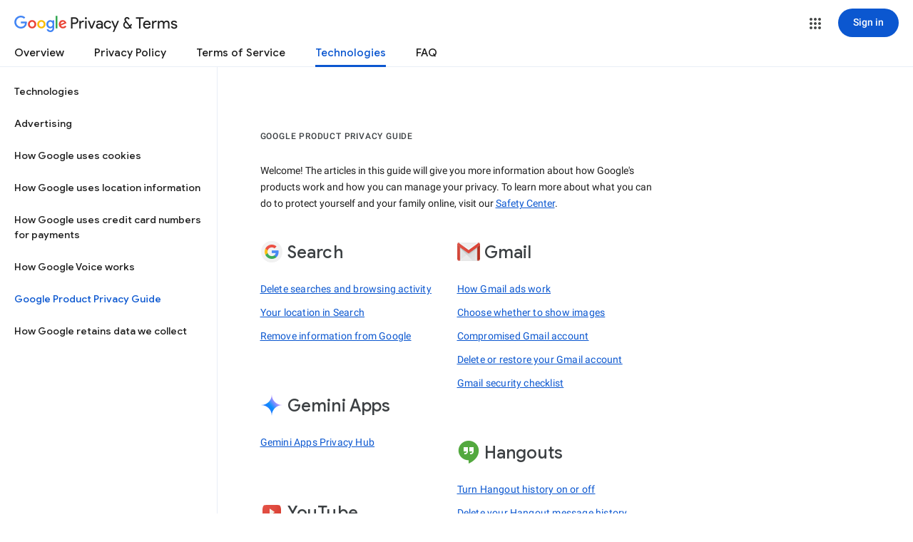

--- FILE ---
content_type: text/javascript; charset=UTF-8
request_url: https://www.gstatic.com/_/mss/boq-identity/_/js/k=boq-identity.IdentityPoliciesUi.en.8b4q1ApgEO0.2018.O/ck=boq-identity.IdentityPoliciesUi.r2QTugChE80.L.B1.O/am=AABMHYT3f_8GWwjAAAE/d=1/exm=_b,_tp/excm=_b,_tp,techproductview/ed=1/wt=2/ujg=1/rs=AOaEmlHaQssVEjSrfyomna-ntUbvYfvOXg/ee=EVNhjf:pw70Gc;EmZ2Bf:zr1jrb;JsbNhc:Xd8iUd;K5nYTd:ZDZcre;LBgRLc:SdcwHb;Me32dd:MEeYgc;NJ1rfe:qTnoBf;NPKaK:SdcwHb;NSEoX:lazG7b;Pjplud:EEDORb;QGR0gd:Mlhmy;SNUn3:ZwDk9d;ScI3Yc:e7Hzgb;Uvc8o:VDovNc;YIZmRd:A1yn5d;a56pNe:JEfCwb;cEt90b:ws9Tlc;dIoSBb:SpsfSb;dowIGb:ebZ3mb;eBAeSb:zbML3c;iFQyKf:QIhFr;lOO0Vd:OTA3Ae;oGtAuc:sOXFj;pXdRYb:MdUzUe;qafBPd:yDVVkb;qddgKe:xQtZb;wR5FRb:O1Gjze;xqZiqf:BBI74;yEQyxe:hTAg0b;yxTchf:KUM7Z;zxnPse:duFQFc/dti=1/m=ws9Tlc,n73qwf,aW3pY,UUJqVe,IZT63,e5qFLc,qTnoBf,O1Gjze,byfTOb,lsjVmc,xUdipf,ZDZcre,OTA3Ae,ZwDk9d,RyvaUb,Jis5wf,r2V6Pd,yJVP7e,O6y8ed,MpJwZc,PrPYRd,pw70Gc,LEikZe,NwH0H,V3dDOb,XVMNvd,KUM7Z,duFQFc,lwddkf,gychg,w9hDv,RMhBfe,SdcwHb,QIhFr,EFQ78c,Ulmmrd,A7fCU,xQtZb,JNoxi,BVgquf,hc6Ubd,SpsfSb,Z5uLle,BBI74,MdUzUe,zbML3c,zr1jrb,Uas9Hd,pjICDe
body_size: 108041
content:
"use strict";_F_installCss(".EDId0c{position:relative}.nhh4Ic{position:absolute;left:0;right:0;top:0;z-index:1;pointer-events:none}.nhh4Ic[data-state=snapping],.nhh4Ic[data-state=cancelled]{transition:transform .2s}.MGUFnf{display:block;width:28px;height:28px;padding:15px;margin:0 auto;transform:scale(.7);background-color:#fafafa;border:1px solid #e0e0e0;border-radius:50%;box-shadow:0 2px 2px 0 rgba(0,0,0,.2);transition:opacity .4s}.nhh4Ic[data-state=resting] .MGUFnf,.nhh4Ic[data-state=cooldown] .MGUFnf{transform:scale(0);transition:transform .15s}.nhh4Ic .LLCa0e{stroke-width:3.6px}.nhh4Ic .LLCa0e{transform:translateZ(1px)}.nhh4Ic[data-past-threshold=false] .LLCa0e{opacity:.3}.rOhAxb{fill:#4285f4;stroke:#4285f4}.A6UUqe{display:none;stroke-width:3px}.A6UUqe,.tbcVO{width:28px;height:28px}.bQ7oke{position:absolute;width:0;height:0;overflow:hidden}.A6UUqe.qs41qe{animation-name:quantumWizSpinnerRotate;animation-duration:1568.63ms;animation-iteration-count:infinite;animation-timing-function:linear}.A6UUqe.qs41qe,.A6UUqe.SdoWjb{display:inline-block}.A6UUqe.qs41qe .ceIWpc{stroke:none;fill:none}.A6UUqe.sf4e6b .qjUCkf{stroke-width:0}.qjUCkf{transition:stroke-width .4s;transform-origin:14px 14px;stroke-dasharray:58.9 58.9;stroke-dashoffset:58.9;fill:none;transform:rotate(0deg)}.A6UUqe.SdoWjb .qjUCkf{transition-duration:0}.A6UUqe.iPwZeb .qjUCkf{animation-delay:-466ms,-466ms,-466ms}.A6UUqe.qs41qe .qjUCkf{animation-name:quantumWizSpinnerFillUnfill,quantumWizSpinnerRot,quantumWizSpinnerColors;animation-duration:1333ms,5332ms,5332ms;animation-iteration-count:infinite,infinite,infinite;animation-timing-function:cubic-bezier(.4,0,.2,1),steps(4),linear;animation-fill-mode:forwards}@keyframes quantumWizSpinnerRotate{from{transform:rotate(0deg)}to{transform:rotate(1turn)}}@keyframes quantumWizSpinnerFillUnfill{from{stroke-dashoffset:58.8}50%{stroke-dashoffset:0}to{stroke-dashoffset:-58.4}}@keyframes quantumWizSpinnerRot{from{transform:rotate(0deg)}to{transform:rotate(-1turn)}}@keyframes quantumWizSpinnerColors{0%{stroke:#4285f4}18%{stroke:#4285f4}25%{stroke:#db4437}43%{stroke:#db4437}50%{stroke:#f4b400}68%{stroke:#f4b400}75%{stroke:#0f9d58}93%{stroke:#0f9d58}100%{stroke:#4285f4}}@keyframes primary-indeterminate-translate{0%{transform:translateX(-145.166611%)}20%{animation-timing-function:cubic-bezier(0.5,0,0.701732,0.495819);transform:translateX(-145.166611%)}59.15%{animation-timing-function:cubic-bezier(0.302435,0.381352,0.55,0.956352);transform:translateX(-61.495191%)}to{transform:translateX(55.444446%)}}@keyframes primary-indeterminate-translate-reverse{0%{transform:translateX(145.166611%)}20%{animation-timing-function:cubic-bezier(0.5,0,0.701732,0.495819);transform:translateX(145.166611%)}59.15%{animation-timing-function:cubic-bezier(0.302435,0.381352,0.55,0.956352);transform:translateX(61.495191%)}to{transform:translateX(-55.4444461%)}}@keyframes primary-indeterminate-scale{0%{transform:scaleX(0.08)}36.65%{animation-timing-function:cubic-bezier(0.334731,0.12482,0.785844,1);transform:scaleX(0.08)}69.15%{animation-timing-function:cubic-bezier(0.06,0.11,0.6,1);transform:scaleX(0.661479)}to{transform:scaleX(0.08)}}@keyframes auxiliary-indeterminate-translate{0%{animation-timing-function:cubic-bezier(0.15,0,0.515058,0.409685);transform:translateX(-54.888891%)}25%{animation-timing-function:cubic-bezier(0.31033,0.284058,0.8,0.733712);transform:translateX(-17.236978%)}48.35%{animation-timing-function:cubic-bezier(0.4,0.627035,0.6,0.902026);transform:translateX(29.497274%)}to{transform:translateX(105.388891%)}}@keyframes auxiliary-indeterminate-translate-reverse{0%{animation-timing-function:cubic-bezier(0.15,0,0.515058,0.409685);transform:translateX(54.888891%)}25%{animation-timing-function:cubic-bezier(0.31033,0.284058,0.8,0.733712);transform:translateX(17.236978%)}48.35%{animation-timing-function:cubic-bezier(0.4,0.627035,0.6,0.902026);transform:translateX(-29.497274%)}to{transform:translateX(-105.388891%)}}@keyframes auxiliary-indeterminate-scale{0%{animation-timing-function:cubic-bezier(0.205028,0.057051,0.57661,0.453971);transform:scaleX(0.08)}19.15%{animation-timing-function:cubic-bezier(0.152313,0.196432,0.648374,1.004315);transform:scaleX(0.457104)}44.15%{animation-timing-function:cubic-bezier(0.257759,0.003163,0.211762,1.38179);transform:scaleX(0.72796)}to{transform:scaleX(0.08)}}@keyframes buffering{to{transform:translateX(-10px)}}@keyframes buffering-reverse{to{transform:translateX(10px)}}@keyframes indeterminate-translate-ie{0%{transform:translateX(-100%)}to{transform:translateX(100%)}}@keyframes indeterminate-translate-reverse-ie{0%{transform:translateX(100%)}to{transform:translateX(-100%)}}.sZwd7c{height:4px;overflow:hidden;position:relative;transform:translateZ(0);transition:opacity 250ms linear;width:100%}.w2zcLc{position:absolute}.xcNBHc,.MyvhI,.l3q5xe{height:100%;position:absolute;width:100%}.w2zcLc{transform-origin:top left;transition:transform 250ms ease;-webkit-transition:transform 250ms ease,-webkit-transform 250ms ease;transition:transform 250ms ease,-webkit-transform 250ms ease}.MyvhI{transform-origin:top left;transition:transform 250ms ease;-webkit-transition:transform 250ms ease,-webkit-transform 250ms ease;transition:transform 250ms ease,-webkit-transform 250ms ease;animation:none}.l3q5xe{animation:none}.w2zcLc{background-color:#e6e6e6;height:100%;transform-origin:top left;transition:transform 250ms ease;-webkit-transition:transform 250ms ease,-webkit-transform 250ms ease;transition:transform 250ms ease,-webkit-transform 250ms ease;width:100%}.TKVRUb{transform:scaleX(0)}.sUoeld{visibility:hidden}.l3q5xe{background-color:#000;display:inline-block}.xcNBHc{background-size:10px 4px;background-repeat:repeat-x;background-image:url(\'data:image/svg+xml;charset=UTF-8,%3Csvg%20version%3D%271.1%27%20xmlns%3D%27http%3A%2F%2Fwww.w3.org%2F2000%2Fsvg%27%20xmlns%3Axlink%3D%27http%3A%2F%2Fwww.w3.org%2F1999%2Fxlink%27%20x%3D%270px%27%20y%3D%270px%27%20enable-background%3D%27new%200%200%205%202%27%20xml%3Aspace%3D%27preserve%27%20viewBox%3D%270%200%205%202%27%20preserveAspectRatio%3D%27none%20slice%27%3E%3Ccircle%20cx%3D%271%27%20cy%3D%271%27%20r%3D%271%27%20fill%3D%27%23e6e6e6%27%2F%3E%3C%2Fsvg%3E\');visibility:hidden}.sZwd7c.B6Vhqe .MyvhI{transition:none}.sZwd7c.B6Vhqe .TKVRUb{animation:primary-indeterminate-translate 2s infinite linear}.sZwd7c.B6Vhqe .TKVRUb>.l3q5xe{animation:primary-indeterminate-scale 2s infinite linear}.sZwd7c.B6Vhqe .sUoeld{animation:auxiliary-indeterminate-translate 2s infinite linear;visibility:visible}.sZwd7c.B6Vhqe .sUoeld>.l3q5xe{animation:auxiliary-indeterminate-scale 2s infinite linear}.sZwd7c.B6Vhqe.ieri7c .l3q5xe{transform:scaleX(0.45)}.sZwd7c.B6Vhqe.ieri7c .sUoeld{animation:none;visibility:hidden}.sZwd7c.B6Vhqe.ieri7c .TKVRUb{animation:indeterminate-translate-ie 2s infinite ease-out}.sZwd7c.B6Vhqe.ieri7c .TKVRUb>.l3q5xe,.sZwd7c.B6Vhqe.ieri7c .sUoeld>.l3q5xe{animation:none}.sZwd7c.juhVM .w2zcLc,.sZwd7c.juhVM .MyvhI{right:0;transform-origin:center right}.sZwd7c.juhVM .TKVRUb{animation-name:primary-indeterminate-translate-reverse}.sZwd7c.juhVM .sUoeld{animation-name:auxiliary-indeterminate-translate-reverse}.sZwd7c.juhVM.ieri7c .TKVRUb{animation-name:indeterminate-translate-reverse-ie}.sZwd7c.qdulke{opacity:0}.sZwd7c.jK7moc .sUoeld,.sZwd7c.jK7moc .TKVRUb,.sZwd7c.jK7moc .sUoeld>.l3q5xe,.sZwd7c.jK7moc .TKVRUb>.l3q5xe{-webkit-animation-play-state:paused;animation-play-state:paused}.sZwd7c.D6TUi .xcNBHc{animation:buffering 250ms infinite linear;visibility:visible}.sZwd7c.D6TUi.juhVM .xcNBHc{animation:buffering-reverse 250ms infinite linear}.d1dlne,.Ax4B8{display:flex;flex:1}.L6J0Pc{flex:1}.v5yLH,.v5yLH .d1dlne,.v5yLH .Ax4B8{display:inline}.BBOA1c{position:absolute;height:4px;bottom:1px;left:1px;right:1px;overflow-x:hidden;background-color:#fff;display:none}.L6J0Pc.ge6pde .BBOA1c{display:block}.u3WVdc{position:absolute;right:0;left:0;z-index:1;outline:none;overflow-y:auto;-webkit-overflow-scrolling:touch}.u3WVdc[data-childcount=\"0\"],.u3WVdc[data-expanded=false]{display:none}.Cigftf{position:relative;top:-24px}.Ax4B8{position:relative}.yNVtPc{position:absolute;left:0;width:100%;opacity:.3}.Ax4B8,.yNVtPc{background-color:transparent;color:inherit;font:inherit;line-height:inherit}.Ax4B8::-ms-clear{display:none}.d1dlne,.Ax4B8,.yNVtPc{height:100%}.umNhxf{overflow-x:hidden;text-overflow:ellipsis;white-space:nowrap}.MkjOTb{cursor:default}.VOEIyf,.VOEIyf .jBmls,.oKubKe{font:400 16px Roboto,RobotoDraft,Helvetica,Arial,sans-serif;color:#222}.VOEIyf{display:inline-block;height:34px;line-height:34px}.IjMZm{display:inline-block;height:auto;line-height:auto}.VOEIyf .ZAGvjd{border-color:transparent;border-style:solid;border-width:0 1px;outline:none}.oKubKe,.VOEIyf .ZAGvjd{box-sizing:border-box;padding:0 16px}.VOEIyf .jBmls{box-sizing:border-box;padding:8px 0;border:1px solid rgba(0,0,0,.2);background-color:#ffffff;border-radius:0 0 2px 2px;box-shadow:0 8px 10px 1px rgba(0,0,0,.14),0 3px 14px 2px rgba(0,0,0,.12),0 5px 5px -3px rgba(0,0,0,.2)}.oKubKe{line-height:40px}.oKubKe[aria-selected=true]{background-color:#eee}.oKubKe.RDPZE{color:rgba(0,0,0,.38)}.SmXtye{margin:7px 0;border-top:1px solid #dadada}.D4D33b{overflow-x:hidden;text-overflow:ellipsis;white-space:nowrap}.TMT2L,.Mxgq5c,.g4E9Cb{height:100%}.g4E9Cb{color:inherit;display:block;font:inherit;line-height:inherit}.g4E9Cb .ZAGvjd{padding-left:0;padding-right:0}.g4E9Cb .jBmls{left:-1px;right:-1px}:root{--boq-chrometransition-background:#eee;--boq-chrometransition-active-background-opacity:0.8}.KL4X6e{background:var(--boq-chrometransition-background);bottom:0;left:0;opacity:0;position:absolute;right:0;top:0}.TuA45b{opacity:var(--boq-chrometransition-active-background-opacity)}sentinel{}");
this.default_IdentityPoliciesUi=this.default_IdentityPoliciesUi||{};(function(_){var window=this;
try{
_.CG=function(a){let b=!0;for(const d of a.et){var c=_.Cl(a.el,d);if(!c){b=!1;continue}const f=_.Ga(c,a.cb);if(!c.length){var e=a.el;c=(e.getAttribute("jsaction")||"").trim();const h=`${d}:.${"CLIENT"}`;c=c.replace(h+";","");c=c.replace(h,"");e.setAttribute("jsaction",c);_.El(e)}b=b&&f}return b};_.DG=function(a){if(a instanceof _.Nr)return a.wj();if(a instanceof _.jh||(a=_.Ai.mb().wj(a)))return a};var Tga=function(a){const b=_.ac(a).map(c=>_.DG(c)).filter(c=>c instanceof _.jh);_.Jr(_.Ai.mb(),b);return _.$b(a,c=>c instanceof _.jh?_.xi(_.Ci(c)):_.xi(c))};_.sh({service:function(a,b){return Tga(b)}},!0);
_.iH=function(a,b){b=_.qb(b);b!==void 0&&(a.href=b)};_.jH=function(a,b){_.Ul(a);_.lh.has(a.toString());b&&_.lh.has(b.toString())};
var mha,pH,nha,qha,yH,zH,tH,pha,oha,tha,sH,qH;mha=function(a){if(a==null||typeof a==="number")return a;if(a==="NaN"||a==="Infinity"||a==="-Infinity")return Number(a)};_.kH=function(a,b,c){_.Jl(a,b,c)};_.lH=function(a){const b=[];for(let c=0;c<arguments.length;c++){const e=arguments[c];if(Array.isArray(e))for(let d=0;d<e.length;d+=8192){const f=_.lH.apply(null,_.La(e,d,d+8192));for(let h=0;h<f.length;h++)b.push(f[h])}else b.push(e)}return b};_.mH=function(a,b){return _.Zf(a,b[0],b[1])};
_.nH=function(a,b){b=_.Uh(b.Ql());try{const c=_.ph(a),e=new a;c&&_.jk(c,e);return e}finally{_.Ah(b)}};_.oH=function(a,b,c,e){e&&(c=c.bind(e));let d;return d=_.Gl(a,b,function(f){_.CG(d);return c(f)},null)};pH=function(a){return(a=_.DG(a))?_.Vl(_.Zi.mb(),a):void 0};nha=function(a,b){a&&_.Ai.mb().register(a,b)};
qha=function(a){var b=_.ii();const c=pH(a);if((typeof a!=="function"||a[_.ri]!==void 0)&&!c)return _.wi("Service key must be a ServiceId, InjectionKey, or Service constructor that is registered.");let e;const d=(e=c==null?void 0:c.toString())!=null?e:a;if(a=oha(d))return a;let f,h;a=new _.Ih((k,m)=>{f=k;h=m});!qH.has(d)&&pha(d,a);(typeof d==="string"?_.zi(_.Ai.mb(),c):_.Ei(d)).flatMap(k=>k[_.ri]!==void 0?_.lk(c,k,new _.Nw(b,k)):_.Ei(_.nH(k,new _.Nw(b,k)))).Oe(f,h);return a};
_.rH=function(a,b){nha(a,b);b[_.ri]=(c,e)=>{qha(b).Oe(c,e)};b.description="Constructor: "+String(a)};_.uH=function(a,b){b&&_.Ai.mb().register(b,a);a.Ye=_.Oh("root",()=>{var c=_.ii();var e=pH(a);if(typeof a==="function"&&a[_.ri]!==void 0)throw Error("Wb`"+_.mi(a));var d;e=(d=e==null?void 0:e.toString())!=null?d:a;if(d=sH.Aa.get(e))e=d;else{d=typeof a==="function"?a:_.Lr(_.Ai.mb(),a.wj());if(!d)throw Error("Xb`"+a);c=_.nH(d,new _.Nw(c,d));qH.has(e)||(d=sH,tH(d,e),d.Aa.set(e,c));e=c}return e},b||a)};
_.vH=function(a,b){a=_.Hq(a,b,void 0,void 0,mha);return a!=null?a:0};_.wH=function(a,b){a.j=b;if(b>a.Ca)throw Error();};_.xH=function(a){const b=a.Aa;let c=a.j,e=b[c++],d=e&127;if(e&128&&(e=b[c++],d|=(e&127)<<7,e&128&&(e=b[c++],d|=(e&127)<<14,e&128&&(e=b[c++],d|=(e&127)<<21,e&128&&(e=b[c++],d|=e<<28,e&128&&b[c++]&128&&b[c++]&128&&b[c++]&128&&b[c++]&128&&b[c++]&128)))))throw Error();_.wH(a,c);return d};
yH=function(a,b,c){const e=a.j.Ca;var d=_.xH(a.j)>>>0;d=a.j.j+d;let f=d-e;f<=0&&(a.j.Ca=d,c(b,a,void 0,void 0,void 0),f=d-a.j.j);if(f)throw Error();a.j.j=d;a.j.Ca=e};zH=function(a,b,c){let e=a[_.Qd]|0;const d=e&128?_.Aq:void 0,f=_.yg(a,c,d);let h;if(f!=null&&_.$d(f)){if(!_.be(f))return _.ng(f),f.Uc;h=f.Uc}else Array.isArray(f)&&(h=f);if(h){const k=h[_.Qd]|0;k&2&&(h=_.$f(h,k))}h=_.mH(h,b);h!==f&&_.qg(a,e,c,h,d);return h};_.AH=class{constructor(a,b){this.j=a;a=_.wf(_.Cq);this.Aa=!!a&&b===a||!1}};
_.rha=new _.AH(function(a,b,c,e,d){if(a.Aa!==2)return!1;yH(a,zH(b,e,c),d);return!0},_.Cq);_.sha=new _.AH(function(a,b,c,e,d){if(a.Aa!==2)return!1;yH(a,zH(b,e,c),d);return!0},_.Cq);_.BH=class extends _.Pw{static ub(){return{}}};tH=function(a,b){a.Aa.has(b);a.j.has(b)};pha=function(a,b){var c=sH;tH(c,a);c.j.set(a,b);b.Oe(e=>{c.Aa.set(a,e);c.j.delete(a)},e=>{e instanceof _.qy&&c.j.get(a)===b&&c.j.delete(a)})};oha=function(a){var b=sH;const c=b.Aa.get(a);if(!qH.has(a))return c?_.Ei(c):b.j.get(a)};
tha=class{constructor(){this.Aa=new Map;this.j=new Map}dispose(a){if(a){for(const b of[...this.Aa.values()].reverse())(b==null?0:b.dispose)&&b.dispose();for(const b of[...this.j.values()].reverse())b.map(c=>{(c==null?0:c.dispose)&&c.dispose()})}this.Aa.clear();this.j.clear()}};sH=new tha;qH=new Set;
_.jH(_.ru,_.qu);
_.l("ws9Tlc");
var Jla=class{constructor(){this.j=window}get(){return this.j}Aa(){return this.j.document}find(a){return(new _.Tx(this.j.document.documentElement)).find(a)}};_.uH(Jla,_.qu);
_.n();
_.hI=function(a){_.Rt.call(this);this.j=a||window;this.Aa=_.Ht(this.j,"resize",this.Ga,!1,this);this.Fa=_.mv(this.j)};_.tn(_.hI,_.Rt);_.hI.prototype.kc=function(){_.hI.Gf.kc.call(this);this.Aa&&(_.Pt(this.Aa),this.Aa=null);this.Fa=this.j=null};_.hI.prototype.Ga=function(){const a=_.mv(this.j);_.hv(a,this.Fa)||(this.Fa=a,this.dispatchEvent("resize"))};
_.l("n73qwf");
var iI;_.jI=function(a,b){_.mk.call(this);this.Ga=a;if(b){if(this.Ca)throw Error("fc");this.Ca=b;this.j=_.$k(b);this.Aa=new _.hI(_.ov(b));this.Aa.Sa=this.Ga.Ga;this.Fa=new iI(this.j);this.Fa.start()}};
iI=function(a){_.Rt.call(this);this.Fa=a?a.getWindow():window;this.Ha=this.Fa.devicePixelRatio>=1.5?2:1;this.Aa=(0,_.Xm)(this.Ja,this);this.Ga=null;(this.j=this.Fa.matchMedia?this.Fa.matchMedia("(min-resolution: 1.5dppx), (-webkit-min-device-pixel-ratio: 1.5)"):null)&&typeof this.j.addListener!=="function"&&typeof this.j.addEventListener!=="function"&&(this.j=null)};_.tn(iI,_.Rt);
iI.prototype.start=function(){this.j&&(typeof this.j.addEventListener==="function"?(this.j.addEventListener("change",this.Aa),this.Ga=()=>{this.j.removeEventListener("change",this.Aa)}):(this.j.addListener(this.Aa),this.Ga=()=>{this.j.removeListener(this.Aa)}))};iI.prototype.Ja=function(){const a=this.Fa.devicePixelRatio>=1.5?2:1;this.Ha!=a&&(this.Ha=a,this.dispatchEvent("o"))};iI.prototype.kc=function(){this.Ga&&this.Ga();iI.Gf.kc.call(this)};_.tn(_.jI,_.mk);_.jI.prototype.qc=function(){return this.Ca};_.jI.prototype.kc=function(){this.j=this.Ca=null;this.Aa&&(this.Aa.dispose(),this.Aa=null);_.ka(this.Fa);this.Fa=null};_.oh(_.tu,_.jI);_.Lb().Zf(function(a){const b=new _.jI(a,document);_.vy(a,_.tu,b)});
_.n();
_.l("cEt90b");
_.TJ=function(a,...b){if(b.length===0)return _.bb(a[0]);let c=a[0];for(let e=0;e<b.length;e++)c+=encodeURIComponent(b[e])+a[e+1];return _.bb(c)};_.UJ=new _.Or(_.ru);
_.n();
_.IK=_.p("L1AAkb");_.mh(_.IK);
_.Wla=class{constructor(){this.promise=new Promise((a,b)=>{this.resolve=a;this.reject=b})}};
_.VL=function(a){return a.j.length==0?null:new _.Tx(a.j[a.j.length-1])};_.WL=function(a,b){_.Rt.call(this);this.Aa=a||1;this.j=b||_.fa;this.Fa=(0,_.Xm)(this.oI,this);this.Ga=_.sn()};_.tn(_.WL,_.Rt);_.g=_.WL.prototype;_.g.enabled=!1;_.g.Qh=null;_.g.setInterval=function(a){this.Aa=a;this.Qh&&this.enabled?(this.stop(),this.start()):this.Qh&&this.stop()};
_.g.oI=function(){if(this.enabled){const a=_.sn()-this.Ga;a>0&&a<this.Aa*.8?this.Qh=this.j.setTimeout(this.Fa,this.Aa-a):(this.Qh&&(this.j.clearTimeout(this.Qh),this.Qh=null),this.dispatchEvent("tick"),this.enabled&&(this.stop(),this.start()))}};_.g.start=function(){this.enabled=!0;this.Qh||(this.Qh=this.j.setTimeout(this.Fa,this.Aa),this.Ga=_.sn())};_.g.stop=function(){this.enabled=!1;this.Qh&&(this.j.clearTimeout(this.Qh),this.Qh=null)};_.g.kc=function(){_.WL.Gf.kc.call(this);this.stop();delete this.j};
_.XL=function(a){_.hm(a).Ga()};_.YL=1;_.ZL=16;var Xla,aM,bM,cM,dM,Yla,Zla,$la,fM,ama,cma,bma;_.$L=function(){};Xla=[[],[]];aM=0;bM=new Set;cM=null;dM=0;Yla=0;Zla=0;_.eM=0;$la=0;fM=function(a){this.j=this.Ca=void 0;this.Fa=!1;this.Aa=window;this.Ga=a;this.Ha=_.$L};fM.prototype.measure=function(a){this.Ca=a;return this};fM.prototype.Jb=function(a){this.j=a;return this};fM.prototype.Ce=function(){this.Fa=!0;return this};fM.prototype.window=function(a){this.Aa=a;return this};
_.gM=function(a){return ama({measure:a.Ca,Jb:a.j,aI:a.Ha,window:a.Aa,Ce:a.Fa},a.Ga)};_.hM=function(a){return new fM(a)};
ama=function(a,b){const c=$la++,e=Math.max(a.measure?a.measure.length:0,a.Jb?a.Jb.length:0),d={id:c,Xz:a.measure,aA:a.Jb,context:b,dh:[]};let f=d;return function(){var h=f.Eb!==0;h&&(f=Object.assign({Eb:0},d));b||(f.context=this);f.dh=Array.prototype.slice.call(arguments);e>arguments.length&&f.dh.push(new a.aI);h&&(h=aM,!a.Ce||_.eM==0||a.measure&&_.eM!=1||(h=(h+1)%2),Xla[h].push(f));return bma(a.window)}};
cma=function(a,b){const c={};let e;_.eM=1;for(var d=0;d<a.length;++d){e=a[d];var f=e.dh[e.dh.length-1];f&&typeof f==="object"&&(f.now=b);if(e.Xz){e.Eb=1;try{e.Xz.apply(e.context,e.dh)}catch(h){c[d]=!0,_.ja(h)}}}_.eM=2;for(d=0;d<a.length;++d)if(e=a[d],(f=e.dh[e.dh.length-1])&&typeof f==="object"&&(f.now=b),!c[d]&&e.aA){e.Eb=2;try{e.aA.apply(e.context,e.dh)}catch(h){_.ja(h)}}dM>0&&b>1&&(a=b-dM,a<500&&(_.ZL+=a,_.YL++,a>100&&Yla++,Zla<a&&(Zla=a)));dM=bM.size&&b>1?b:0};
bma=function(a){if(!bM.has(a)){bM.size||(cM=new _.Wla);bM.add(a);const b=cM.resolve;a.requestAnimationFrame(c=>{bM.clear();const e=Xla[aM];aM=(aM+1)%2;try{cma(e,c)}finally{_.eM=0,e.length=0}b()})}return cM.promise};_.iM=function(a,b){const c=_.eM;try{return _.eM=2,a.apply(b)}finally{_.eM=c}};
_.tQ=function(a){try{return a.getBoundingClientRect()}catch(b){return{left:0,top:0,right:0,bottom:0}}};_.uQ=function(a){if(a.nodeType==1)return a=_.tQ(a),new _.fv(a.left,a.top);a=a.changedTouches?a.changedTouches[0]:a;return new _.fv(a.clientX,a.clientY)};_.vQ=function(a,b){a=_.uQ(a);b=_.uQ(b);return new _.fv(a.x-b.x,a.y-b.y)};
_.wQ=function(a,b,c){a.Vd(function(e){c==null?!/-[a-z]/.test(b)&&(_.jm&&e.dataset?!/-[a-z]/.test(b)&&(_.jm&&e.dataset?b in e.dataset:e.hasAttribute?e.hasAttribute("data-"+_.km(b)):e.getAttribute("data-"+_.km(b)))&&delete e.dataset[b]:e.removeAttribute("data-"+_.km(b))):_.lm(e,b,c)})};_.xQ=function(a){try{const b=a&&a.activeElement;return b&&b.nodeName?b:null}catch(b){return null}};
_.yQ=function(a,b){for(let c=0;c<a.size();c++){const e=a.Lc(c);b.call(void 0,e,c)}};_.zQ=!1;
_.l("L1AAkb");
var zR,BR,Nva,Ova,Pva,CR,Qva,Rva;zR=function(a,b){b=b||_.Oa;let c=0,e=a.length,d;for(;c<e;){const f=c+(e-c>>>1);let h;h=b(0,a[f]);h>0?c=f+1:(e=f,d=!h)}return d?c:-c-1};_.AR=function(a){return a?_.ov(_.Il(a)):_.ov()};BR=function(a,b){a=a.tabIndex||0;b=b.tabIndex||0;return a>0&&b>0?a-b:a>0?-1:b>0?1:0};Nva=function(a,b){const c=BR(a,b);return c!==0?c:CR(a,b)};Ova=function(a,b){for(;b=b.previousSibling;)if(b==a)return-1;return 1};
Pva=function(a,b){const c=a.parentNode;if(c==b)return-1;for(;b.parentNode!=c;)b=b.parentNode;return Ova(b,a)};
CR=function(a,b){if(a==b)return 0;if(a.compareDocumentPosition)return a.compareDocumentPosition(b)&2?1:-1;if("sourceIndex"in a||a.parentNode&&"sourceIndex"in a.parentNode){var c=a.nodeType==1,e=b.nodeType==1;if(c&&e)return a.sourceIndex-b.sourceIndex;const d=a.parentNode,f=b.parentNode;return d==f?Ova(a,b):!c&&_.Sk(d,b)?-1*Pva(a,b):!e&&_.Sk(f,a)?Pva(b,a):(c?a.sourceIndex:d.sourceIndex)-(e?b.sourceIndex:f.sourceIndex)}e=_.Il(a);c=e.createRange();c.selectNode(a);c.collapse(!0);a=e.createRange();a.selectNode(b);
a.collapse(!0);return c.compareBoundaryPoints(_.fa.Range.START_TO_END,a)};Qva=!1;Rva=function(a){function b(e){switch(e.keyCode){case 9:case 38:case 40:case 37:case 39:_.zQ=!0}}if(!Qva){Qva=!0;var c=()=>{_.Ht(a.body,"keydown",b,!0)};a.body?c():a.addEventListener("DOMContentLoaded",c)}};
_.DR=function(a){a=a.j.el();for(let b=0;b<10&&a;b++){if(a.isConnected){a.focus();let e;if(((e=a.ownerDocument)==null?void 0:e.activeElement)===a)break}let c;a=(c=_.Al(a,e=>e["wiz-focus-redirect-target"],!0))==null?void 0:c["wiz-focus-redirect-target"]}};_.Sva=class{constructor(a){this.j=a?new _.Tx(a):new _.Qx([])}Ua(){return this.j}};var Tva,Vva,Wva,FR,Zva,$va,awa,bwa,Xva;_.ER=function(a,b=null,{Dy:c}={}){(a=_.xQ(_.Il(b||a.j.j.document)))&&a.tagName!=="BODY"||(a=c!=null?c:a);a&&_.yl(b)&&a.tagName!=="BODY"&&(b["wiz-focus-redirect-target"]=a);return new _.Sva(a)};Tva=function(a,b,{hd:c=!0,preventScroll:e=!1}={}){const d=FR(a),f=FR(a);_.Gl(d.el(),"focus",function(){_.GR(this,b,{hd:c,preventScroll:e})},a);_.Gl(f.el(),"focus",function(){_.HR(this,b,{hd:c,preventScroll:e})},a);b.children().Vc().before(d);b.append(f)};
Vva=function(a,b,c,{hd:e=!0,preventScroll:d=!1}={}){_.gM(_.hM(a).measure(function(f){var h=_.Sx(_.Uva(this,b,{hd:e}));c.el()!==null&&h.includes(c.el())?f.Qd=c:(h=_.Sx(_.IR(this,b,{hd:e})),f.Qd=h[0])}).Jb(function(f){f.Qd&&f.Qd.focus({preventScroll:d})}).window(_.AR(c.el())))()};
Wva=function(a,b,{hd:c=!0,preventScroll:e=!1}={}){_.gM(_.hM(a).measure(function(d){const f=_.IR(this,b,{hd:c}),h=f.filter(function(k){return k.hasAttribute("autofocus")});h.size()>0?d.Qd=h.Lc(0):f.size()>0&&(d.Qd=f.Lc(0))}).Jb(function(d){d.Qd&&d.Qd.focus({preventScroll:e})}).window(_.AR(b.el())))()};_.JR=function(a,b,c){({hd:d=!0,preventScroll:e=!1}={});var e,d;Tva(a,b,{hd:d,preventScroll:e});c?Vva(a,b,c,{hd:d,preventScroll:e}):b.el().contains(_.xQ(a.j.j.document))||Wva(a,b,{hd:d,preventScroll:e})};
FR=function(a){a=new _.Tx(a.j.j.document.createElement("div"));_.Wx(a,"tabindex",0);_.Wx(a,"aria-hidden","true");a.ob("pw1uU");return a};_.GR=function(a,b,{hd:c=!0,preventScroll:e=!1}={}){_.gM(_.hM(a).measure(function(d){const f=_.IR(this,b,{hd:c});f.size()>0&&(d.Qd=f.Lc(-1))}).Jb(function(d){d.Qd&&d.Qd.focus({preventScroll:e})}).window(_.AR(b.el())))()};
_.HR=function(a,b,{hd:c=!0,preventScroll:e=!1}={}){_.gM(_.hM(a).measure(function(d){const f=_.IR(this,b,{hd:c});f.size()>0&&(d.Qd=f.Lc(0))}).Jb(function(d){d.Qd&&d.Qd.focus({preventScroll:e})}).window(_.AR(b.el())))()};_.Yva=function(a,b){return b.hasAttribute("autofocus")||b.hasAttribute("tabindex")||["A","INPUT","TEXTAREA","SELECT","BUTTON"].includes(b.tagName)?Xva(a,b,-1,{hd:!1}):!1};
Zva=function(a,b,{hd:c=!0}={}){const e=b.el();a=_.Sx(_.IR(a,_.ay(e.ownerDocument.body),{hd:c}));b=zR(a,(d,f)=>CR(e,f));b>=0?(a.sort(BR),b=zR(a,(d,f)=>Nva(e,f))):b=-b-1;return b===0?new _.Tx(a[a.length-1]):new _.Tx(a[b-1])};_.KR=function(a,b,{hd:c=!0}={}){const e=b.el();a=_.Sx(_.IR(a,_.ay(e.ownerDocument.body),{hd:c}));b=zR(a,(d,f)=>CR(e,f));b>=0?(a.sort(BR),b=zR(a,(d,f)=>Nva(e,f))):b=-b-2;return b===a.length-1?new _.Tx(a[0]):new _.Tx(a[b+1])};
$va=function(a,b,{hd:c=!0}={}){_.gM(_.hM(a).measure(function(e){e.Qd=_.KR(this,b,{hd:c})}).Jb(function(e){e.Qd&&e.Qd.focus()}).window(_.AR(b.el())))()};awa=function(a,b,{hd:c=!0}={}){_.gM(_.hM(a).measure(function(e){e.Qd=Zva(this,b,{hd:c})}).Jb(function(e){e.Qd&&e.Qd.focus()}).window(_.AR(b.el())))()};
_.LR=function(a,b,c,{oH:e=!0,hd:d=!0}={}){var f=FR(a);const h=FR(a),k=FR(a),m=FR(a);_.Gl(f.el(),"focus",function(){_.HR(this,b,{hd:d})},a);_.Gl(h.el(),"focus",function(){_.gM(_.hM(this).measure(function(q){_.Yva(this,c.el())?q.Qd=c:q.Qd=Zva(this,c,{hd:d})}).Jb(function(q){q.Qd&&q.Qd.focus()}).window(_.AR(b.el())))()},a);_.Gl(k.el(),"focus",function(){_.gM(_.hM(this).measure(function(q){q.Qd=_.KR(this,c,{hd:d})}).Jb(function(q){q.Qd&&q.Qd.focus()}).window(_.AR(b.el())))()},a);_.Gl(m.el(),"focus",function(){_.GR(this,
b,{hd:d})},a);c.after(m);c.after(f);b.children().Vc().before(h);b.append(k);e&&(e=FR(a),f=FR(a),_.Gl(e.el(),"focus",function(){$va(this,_.VL(b.children()),{hd:d})},a),_.Gl(f.el(),"focus",function(){awa(this,b.children().Vc(),{hd:d})},a),b.children().Vc().before(e),b.append(f))};_.IR=function(a,b,{hd:c=!0}={}){return bwa(a,b,0,{hd:c})};_.MR=function(a,b){a.find(".pw1uU").remove();b&&b.parent().find(".pw1uU").remove()};_.Uva=function(a,b,{hd:c=!0}={}){return bwa(a,b,-1,{hd:c})};
bwa=function(a,b,c,{hd:e}){return b.find("[autofocus], [tabindex], a, input, textarea, select, button").filter(d=>Xva(a,d,c,{hd:e}))};
Xva=function(a,b,c,{hd:e}){if(b.getAttribute("disabled")!=null||b.getAttribute("hidden")!=null||e&&(b.getAttribute("aria-disabled")=="true"||b.getAttribute("aria-hidden")=="true")||b.tabIndex<c||!(b.getBoundingClientRect().width>0)||_.xx(b,"pw1uU"))return!1;if(b.getAttribute("type")=="radio")return b.checked||!a.j.j.document.querySelector(`[name="${b.getAttribute("name")}"]:checked`);a=a.j.get().getComputedStyle(b);return a.display!=="none"&&a.visibility!=="hidden"};
_.NR=class{constructor(){this.j=_.ti(_.UJ);Rva(this.j.j.document)}};_.uH(_.NR,_.IK);
_.n();
_.l("aW3pY");
_.iv.prototype.Aa=_.ea(3,function(a,b,c){return _.rv(this.j,arguments)});_.Vwa=function(a,b){_.Ow(a,b)};_.vS=class extends _.NR{};_.uH(_.vS,_.Su);
_.n();
_.XE=class extends _.Kg{constructor(a){super(a)}};_.Jfa=_.XE;
var $E;_.YE=function(a){if(a!=null&&typeof a!=="number")throw Error("z`"+typeof a+"`"+a);return a};_.ZE=function(a,b){a.sort(b||_.Oa)};$E=function(){return _.cw(_.dk("w2btAe"),_.XE,new _.XE)};_.aF=function(a){try{return a.j?a.j.responseText:""}catch(b){return""}};_.bF=function(){var a=$E();return _.Rq(a,3,"0")};_.cF=function(){var a=$E();return _.Rq(a,1)};_.dF=function(a,b,c,e){e=e?e(b):b;return Object.prototype.hasOwnProperty.call(a,e)?a[e]:a[e]=c(b)};_.eF=function(){return _.dk("Im6cmf").string()};
var WI,XI,YI,$I,aJ,bJ,cJ,dJ,fia,VI;WI=function(a){return _.cn.Sj&&!_.cn.Ul&&!_.cn.Zp&&!_.cn.Yp&&VI(a)};XI=function(){return _.cn.Sj&&(_.cn.Zp||_.cn.Yp)&&VI("32")&&!VI("47")};YI=function(a){return typeof a==="string"?parseInt(a,10):a};
_.gJ=function(a,b){var c=a[ZI];if(c&&!b)return c.clone();b=new fia;a[ZI]=b;_.Wq(b,1,9);c=_.$v(_.dk("LVIXXb"),0);_.Wq(b,2,c);a.devicePixelRatio?(c=a.devicePixelRatio,c=typeof c==="string"?parseFloat(c):c):c=1;isNaN(c)?(_.ja(Error("ic")),c=1):c<=0&&(_.ja(Error("jc")),c=1);_.Iq(b,3,_.YE(c));var e=YI(a.innerWidth);const d=YI(a.innerHeight);isNaN(e)?_.ja(Error("kc")):e<0?_.ja(Error("lc")):isNaN(d)?_.ja(Error("mc")):d<0?_.ja(Error("nc")):(e=$I(aJ(new bJ,e),d),_.tj(b,bJ,5,e));a.screen&&c&&(e=YI(a.screen.width),
a=YI(a.screen.height),isNaN(e)?_.ja(Error("oc")):e<0?_.ja(Error("pc")):isNaN(a)?_.ja(Error("qc")):a<0?_.ja(Error("rc")):(a=$I(aJ(new bJ,e*c),a*c),_.tj(b,bJ,4,a)));a=new cJ;a=_.Iq(a,1,_.He(_.Jc()&&(WI("23")||_.cn.Sj&&_.cn.Ul&&VI("25")||!_.cn.Sj&&!_.cn.fs&&_.cn.Ul&&VI("4.2")||_.cn.Gs&&VI("12.10")||XI())));a=_.Iq(a,2,_.He(_.Jc()&&(WI("17")||_.cn.Sj&&_.cn.Ul&&VI("25")||!_.cn.Sj&&!_.cn.fs&&_.cn.Ul&&VI("4.0")||_.cn.Gs&&VI("11.10")||XI())));a=_.Iq(a,4,_.He(!!window.PushManager));_.tj(b,cJ,6,a);a=new dJ;
_.eJ&&(c=_.eJ,e=c.UH(),_.Iq(a,1,_.He(e)),e=c.Kq(),_.Wq(a,2,e),c=c.Lq(),_.Wq(a,3,c));_.tj(b,dJ,7,a);_.fJ(b);return b.clone()};_.fJ=function(a){if(_.hJ){const e=a.j();if(e){if(!_.hJ.j()){var b=_.hJ,c=new bJ;_.tj(b,bJ,5,c)}$I(aJ(_.hJ.j(),e.Aa()),e.j())}if(a=_.Lq(a,dJ,7))_.Lq(_.hJ,dJ,7)||(b=_.hJ,c=new dJ,_.tj(b,dJ,7,c)),b=_.Lq(_.hJ,dJ,7),c=_.Ie(_.Hq(a,1)),b=_.Iq(b,1,_.He(c)),c=_.Xe(_.Hq(a,2)),b=_.Wq(b,2,c),a=_.Xe(_.Hq(a,3)),_.Wq(b,3,a)}else _.hJ=a.clone()};$I=function(a,b){return _.Tq(a,2,b)};
aJ=function(a,b){return _.Tq(a,3,b)};bJ=class extends _.Kg{constructor(a){super(a)}j(){return _.$e(_.Hq(this,2))}Aa(){return _.$e(_.Hq(this,3))}};cJ=class extends _.Kg{constructor(a){super(a)}};dJ=class extends _.Kg{constructor(a){super(a)}Kq(){return _.Xe(_.Hq(this,2,void 0,_.Gq))}Lq(){return _.Xe(_.Hq(this,3,void 0,_.Gq))}};fia=class extends _.Kg{constructor(a){super(a,500)}j(){return _.Lq(this,bJ,5)}};VI=_.cn.Sz;var ZI;ZI=Symbol();_.hJ=null;_.eJ=null;
_.l("UUJqVe");
_.fa._F_getScopedIjData=_.fa._F_getScopedIjData||{};var gia=_.fa._F_getIjData;_.iJ=class{constructor(a){this.j=a||null;this.Aa=!1}};_.oh(_.xy,_.iJ);_.Lb().Zf(function(a){const b=gia();b&&(b.Pk!==void 0&&(_.fJ(_.gJ(window)),b.Pk=_.hJ),_.vy(a,_.xy,new _.iJ(b)))});
_.n();
_.NE=function(a,b){return b(`[${a.substring(4)}`)};_.OE=function(a){return(0,_.Nf)(a)?Number(a):String(a)};
_.QH=function(a,b,c,e){let d=a.get(e);if(d!=null)return d;d=0;for(let f=0;f<e.length;f++){const h=e[f];_.yg(b,h,void 0)!=null&&(d!==0&&(c=_.qg(b,c,d,void 0,void 0)),d=h)}a.set(e,d);return d};_.RH=function(a){let b;return(b=a[_.wq])!=null?b:a[_.wq]=new Map};_.SH=function(a,b){a=a.Uc;return _.QH(_.RH(a),a,void 0,b)};_.TH=function(a,b,c){return _.SH(a,b)===c?c:-1};_.UH=function(a,b,c){a=a.Uc;return _.Eg(a,a[_.Qd]|0,b,c)||b[_.rf]||(b[_.rf]=_.sf(b))};
_.VH=function(a,b){let c;return(c=_.Ie(_.Hq(a,b)))!=null?c:!1};_.WH=class extends _.Kg{constructor(a){super(a)}};_.XH=[1,2];_.YH=class extends _.Kg{constructor(a){super(a)}};_.ZH=[2,3,4,5,6,8];_.$H=class extends _.Kg{constructor(a){super(a)}};_.$H.prototype.Fo=_.ca(15);_.aI=function(a){return _.Mq(a,_.$H,1)};_.bI=_.Xg(class extends _.Kg{constructor(a){super(a)}});
_.l("IZT63");
_.cI=function(a){var b=_.bk("nQyAE",window);var c=_.bk("TSDtV",window);if(c&&typeof c==="string"){var e=_.aI(_.NE(c,_.bI))[0];if(e){c={};for(d of _.Mq(e,_.YH,2))switch(e=_.Rq(d,7),_.SH(d,_.ZH)){case 3:c[e]=_.VH(d,_.TH(d,_.ZH,3));break;case 2:c[e]=_.OE(_.Qq(d,_.TH(d,_.ZH,2)));break;case 4:c[e]=_.vH(d,_.TH(d,_.ZH,4));break;case 5:c[e]=_.Rq(d,_.TH(d,_.ZH,5));break;case 8:const f=_.UH(d,_.WH,_.TH(d,_.ZH,8));switch(_.SH(f,_.XH)){case 1:c[e]="%.@."+_.Rq(f,_.TH(f,_.XH,1)).substring(1)}}var d=c}else d={}}else d=
{};if(d&&Object.keys(d).length>0)for(let f of Object.keys(d))f in b||(b[f]=d[f]);b=b[a];return b!==void 0?new _.ck("nQyAE."+a,b):null};_.dI=class extends _.BH{get(a){return _.cI(a)}};_.rH(_.nj,_.dI);
_.n();
_.VJ=function(a){const b=a.indexOf("#");return b<0?a:a.slice(0,b)};_.WJ=function(a){a=a.match(_.Wr);return _.Vr(null,null,null,null,a[5],a[6],a[7])};_.XJ=class{constructor(a){this.j=a}ef(){return this.j.ef()}Ag(){return this.j.Ag()}Sg(a){return this.j.Sg(a)}getData(a){return this.j.getData(a)}Ql(){return this.j.Ql()}};
_.Tla=new Set([1]);_.Ula=new Set;
_.l("e5qFLc");
var dma,ema;dma=function(a){let b;_.rl(a,c=>_.ql(c)?(b=_.ql(c),!0):!1,!0);return b||a};
_.fma=function(a,b){let c;_.ua(a.j,function(e){if(!c){var d=e.Ea().el();if(_.Sk(d.ownerDocument,d)){if(b instanceof Element){if(!_.$l(b)||d!=b&&!_.Sk(d,dma(b)))return}else if(typeof b=="function"){if(!b(e))return}else if(typeof b=="string"){d=b.match(_.Wr);const f=e.Qc.j.match(_.Wr);if(d[5]!=f[5]||d[7]!=f[7]||!ema(d[6],f[6]))return}else if("function"==typeof _.jM&&b instanceof _.jM){if(!e.matches(b))return}else if("function"==typeof _.kM&&b instanceof _.kM){if(e!=b)return}else return;c=e}else _.lM(this,
e)}},a);return c};ema=function(a,b){if(!a&&!b)return!0;if(!a||!b)return!1;let c={},e={},d=c;const f=(h,k)=>{d[h]||(d[h]=[]);d[h].push(k)};_.bs(a,f);d=e;_.bs(b,f);if(!_.Na(_.bc(c).sort(),_.bc(e).sort()))return!1;a=_.bc(c);for(const h of a)if(a=c[h].sort(),b=e[h].sort(),!_.Na(a,b))return!1;return!0};_.lM=function(a,b){_.Ga(a.j,b);b.Ea().trigger("YjGWLc",b);return _.gM(_.hM(a).Jb(()=>{b.Ea().remove();_.hm(b.Ea().el()).Ga()}).Ce())()};_.mM=function(a){for(;a.j.length>(a.Fa?a.Ca:a.Aa);)_.lM(a,a.j.shift())};
_.nM=class extends _.BH{constructor(){super();this.j=[];this.Aa=5;this.Ca=Math.min(this.Aa,3);this.Fa=!1}find(a){if(a=_.fma(this,a))return a}replace(a,b){this.j.splice(this.j.indexOf(a),1);b.Ea().el();this.j.push(b);_.mM(this)}flush(a,b){const c=[];_.ua(this.j,function(e){a&&!a.call(b,e)||c.push(_.lM(this,e))},this);return Promise.all(c).then(()=>{})}};_.rH(_.bv,_.nM);
_.n();
var Yea,Zea;_.qz=function(a){a.wl=void 0;a.mb=function(){return a.wl?a.wl:a.wl=new a}};Yea=function(){return"_"};_.rz={};Zea=function(a){return a.replace(/[;\s\|\+\0]/g,function(b){return"|"+b.charCodeAt(0)+"+"})};_.sz=function(a){const b=_.Vm(a);if(typeof a==="function")a="";else{if(a instanceof _.Kg){var c=_.Vm(a,!0);a=c?(_.rz[c]||Yea)(a):"unsupported"}else a=""+a;a=Zea(a)}return{Pc:b,id:a,Uh:b+";"+a}};
var Fz,Hz,ffa,Iz,bfa,afa,efa,cfa,Kz;_.Bz=function(a){this.Ca=this.Ja=this.Fa="";this.Ka=null;this.Ha=this.Aa="";this.Ga=!1;let b;a instanceof _.Bz?(this.Ga=a.Ga,_.Cz(this,a.Fa),this.Ja=a.Ja,this.Ca=a.Ca,_.Dz(this,a.Ka),this.Aa=a.Aa,_.Ez(this,a.j.clone()),this.Ha=a.Ha):a&&(b=String(a).match(_.Wr))?(this.Ga=!1,_.Cz(this,b[1]||"",!0),this.Ja=Fz(b[2]||""),this.Ca=Fz(b[3]||"",!0),_.Dz(this,b[4]),this.Aa=Fz(b[5]||"",!0),_.Ez(this,b[6]||"",!0),this.Ha=Fz(b[7]||"")):(this.Ga=!1,this.j=new _.Gz(null,this.Ga))};
_.Bz.prototype.toString=function(){const a=[];var b=this.Fa;b&&a.push(Hz(b,Iz,!0),":");var c=this.Ca;if(c||b=="file")a.push("//"),(b=this.Ja)&&a.push(Hz(b,Iz,!0),"@"),a.push(encodeURIComponent(String(c)).replace(/%25([0-9a-fA-F]{2})/g,"%$1")),c=this.Ka,c!=null&&a.push(":",String(c));if(c=this.Aa)this.Ca&&c.charAt(0)!="/"&&a.push("/"),a.push(Hz(c,c.charAt(0)=="/"?afa:bfa,!0));(c=this.j.toString())&&a.push("?",c);(c=this.Ha)&&a.push("#",Hz(c,cfa));return a.join("")};
_.Bz.prototype.resolve=function(a){const b=this.clone();let c=!!a.Fa;c?_.Cz(b,a.Fa):c=!!a.Ja;c?b.Ja=a.Ja:c=!!a.Ca;c?b.Ca=a.Ca:c=a.Ka!=null;var e=a.Aa;if(c)_.Dz(b,a.Ka);else if(c=!!a.Aa){if(e.charAt(0)!="/")if(this.Ca&&!this.Aa)e="/"+e;else{var d=b.Aa.lastIndexOf("/");d!=-1&&(e=b.Aa.slice(0,d+1)+e)}d=e;if(d==".."||d==".")e="";else if(d.indexOf("./")!=-1||d.indexOf("/.")!=-1){e=_.kc(d,"/");d=d.split("/");const f=[];for(let h=0;h<d.length;){const k=d[h++];k=="."?e&&h==d.length&&f.push(""):k==".."?((f.length>
1||f.length==1&&f[0]!="")&&f.pop(),e&&h==d.length&&f.push("")):(f.push(k),e=!0)}e=f.join("/")}else e=d}c?b.Aa=e:c=a.j.toString()!=="";c?_.Ez(b,a.j.clone()):c=!!a.Ha;c&&(b.Ha=a.Ha);return b};_.Bz.prototype.clone=function(){return new _.Bz(this)};_.Cz=function(a,b,c){a.Fa=c?Fz(b,!0):b;a.Fa&&(a.Fa=a.Fa.replace(/:$/,""))};_.Dz=function(a,b){if(b){b=Number(b);if(isNaN(b)||b<0)throw Error("ob`"+b);a.Ka=b}else a.Ka=null};
_.Ez=function(a,b,c){b instanceof _.Gz?(a.j=b,dfa(a.j,a.Ga)):(c||(b=Hz(b,efa)),a.j=new _.Gz(b,a.Ga))};_.Jz=function(a){return a instanceof _.Bz?a.clone():new _.Bz(a)};Fz=function(a,b){return a?b?decodeURI(a.replace(/%25/g,"%2525")):decodeURIComponent(a):""};Hz=function(a,b,c){return typeof a==="string"?(a=encodeURI(a).replace(b,ffa),c&&(a=a.replace(/%25([0-9a-fA-F]{2})/g,"%$1")),a):null};ffa=function(a){a=a.charCodeAt(0);return"%"+(a>>4&15).toString(16)+(a&15).toString(16)};Iz=/[#\/\?@]/g;bfa=/[#\?:]/g;
afa=/[#\?]/g;efa=/[#\?@]/g;cfa=/#/g;_.Gz=function(a,b){this.Aa=this.j=null;this.Ca=a||null;this.Fa=!!b};Kz=function(a){a.j||(a.j=new Map,a.Aa=0,a.Ca&&_.bs(a.Ca,function(b,c){a.add(_.Rr(b),c)}))};_.Gz.prototype.add=function(a,b){Kz(this);this.Ca=null;a=Lz(this,a);let c=this.j.get(a);c||this.j.set(a,c=[]);c.push(b);this.Aa+=1;return this};_.Gz.prototype.remove=function(a){Kz(this);a=Lz(this,a);return this.j.has(a)?(this.Ca=null,this.Aa-=this.j.get(a).length,this.j.delete(a)):!1};
_.Gz.prototype.clear=function(){this.j=this.Ca=null;this.Aa=0};var Mz=function(a,b){Kz(a);b=Lz(a,b);return a.j.has(b)};_.g=_.Gz.prototype;_.g.forEach=function(a,b){Kz(this);this.j.forEach(function(c,e){c.forEach(function(d){a.call(b,d,e,this)},this)},this)};_.g.hh=function(){Kz(this);const a=Array.from(this.j.values()),b=Array.from(this.j.keys()),c=[];for(let e=0;e<b.length;e++){const d=a[e];for(let f=0;f<d.length;f++)c.push(b[e])}return c};
_.g.Jg=function(a){Kz(this);let b=[];if(typeof a==="string")Mz(this,a)&&(b=b.concat(this.j.get(Lz(this,a))));else{a=Array.from(this.j.values());for(let c=0;c<a.length;c++)b=b.concat(a[c])}return b};_.g.set=function(a,b){Kz(this);this.Ca=null;a=Lz(this,a);Mz(this,a)&&(this.Aa-=this.j.get(a).length);this.j.set(a,[b]);this.Aa+=1;return this};_.g.get=function(a,b){if(!a)return b;a=this.Jg(a);return a.length>0?String(a[0]):b};
_.Nz=function(a,b,c){a.remove(b);c.length>0&&(a.Ca=null,a.j.set(Lz(a,b),_.Ja(c)),a.Aa+=c.length)};_.Gz.prototype.toString=function(){if(this.Ca)return this.Ca;if(!this.j)return"";const a=[],b=Array.from(this.j.keys());for(let e=0;e<b.length;e++){var c=b[e];const d=encodeURIComponent(String(c));c=this.Jg(c);for(let f=0;f<c.length;f++){let h=d;c[f]!==""&&(h+="="+encodeURIComponent(String(c[f])));a.push(h)}}return this.Ca=a.join("&")};
_.Gz.prototype.clone=function(){const a=new _.Gz;a.Ca=this.Ca;this.j&&(a.j=new Map(this.j),a.Aa=this.Aa);return a};var Lz=function(a,b){b=String(b);a.Fa&&(b=b.toLowerCase());return b},dfa=function(a,b){b&&!a.Fa&&(Kz(a),a.Ca=null,a.j.forEach(function(c,e){const d=e.toLowerCase();e!=d&&(this.remove(e),_.Nz(this,d,c))},a));a.Fa=b};
var gfa,hfa,ifa,jfa,mfa,nfa;gfa=/<[^>]*>|&[^;]+;/g;_.Oz=function(a,b){return b?a.replace(gfa,""):a};hfa=RegExp("[A-Za-z\u00c0-\u00d6\u00d8-\u00f6\u00f8-\u02b8\u0300-\u0590\u0900-\u1fff\u200e\u2c00-\ud801\ud804-\ud839\ud83c-\udbff\uf900-\ufb1c\ufe00-\ufe6f\ufefd-\uffff]");ifa=RegExp("^[^A-Za-z\u00c0-\u00d6\u00d8-\u00f6\u00f8-\u02b8\u0300-\u0590\u0900-\u1fff\u200e\u2c00-\ud801\ud804-\ud839\ud83c-\udbff\uf900-\ufb1c\ufe00-\ufe6f\ufefd-\uffff]*[\u0591-\u06ef\u06fa-\u08ff\u200f\ud802-\ud803\ud83a-\ud83b\ufb1d-\ufdff\ufe70-\ufefc]");
jfa=/^http:\/\/.*/;_.kfa=RegExp("[A-Za-z\u00c0-\u00d6\u00d8-\u00f6\u00f8-\u02b8\u0300-\u0590\u0900-\u1fff\u200e\u2c00-\ud801\ud804-\ud839\ud83c-\udbff\uf900-\ufb1c\ufe00-\ufe6f\ufefd-\uffff][^\u0591-\u06ef\u06fa-\u08ff\u200f\ud802-\ud803\ud83a-\ud83b\ufb1d-\ufdff\ufe70-\ufefc]*$");_.lfa=RegExp("[\u0591-\u06ef\u06fa-\u08ff\u200f\ud802-\ud803\ud83a-\ud83b\ufb1d-\ufdff\ufe70-\ufefc][^A-Za-z\u00c0-\u00d6\u00d8-\u00f6\u00f8-\u02b8\u0300-\u0590\u0900-\u1fff\u200e\u2c00-\ud801\ud804-\ud839\ud83c-\udbff\uf900-\ufb1c\ufe00-\ufe6f\ufefd-\uffff]*$");
mfa=/\s+/;nfa=/[\d\u06f0-\u06f9]/;_.Pz=function(a,b){let c=0,e=0,d=!1;a=_.Oz(a,b).split(mfa);for(b=0;b<a.length;b++){const f=a[b];ifa.test(_.Oz(f))?(c++,e++):jfa.test(f)?d=!0:hfa.test(_.Oz(f))?e++:nfa.test(f)&&(d=!0)}return e==0?d?1:0:c/e>.4?-1:1};_.Qz=function(a,b){switch(_.Pz(b)){case 1:a.dir!=="ltr"&&(a.dir="ltr");break;case -1:a.dir!=="rtl"&&(a.dir="rtl");break;default:a.removeAttribute("dir")}};
_.t={};
_.xG=function(a,b){return document.getElementById(b)||a.querySelector(`#${b}`)};_.zG=function(a){return(a=_.yG(a).getAttribute("jsdata"))?a.trim().split(/\s+/):[]};_.AG=function(a){if((a=a.getAttribute("jsdata"))&&a.indexOf("deferred-")==0)return a.substring(9).trim()};_.yG=function(a,b){const c=_.AG(a);if(c){let e;b&&(e=b.querySelector("#"+c));e||(e=_.xG(a,c));return e}return a};
_.EH=new _.ts("l");_.wha=new _.ts("m");_.FH=new _.ts("n");var xha;_.wj.prototype.Pc="v3Bbmc";xha=0;_.GH={};_.HH=0;_.IH=function(a){if(!a)return"";var b="$"+xha++;b=(a.Pc?_.sz(a).Uh:";unsupported")+";"+b;_.GH[b]||_.HH++;_.GH[b]=a;return b};_.JH=function(a){a=a.trim().split(/;/);return{Pc:a[0],Xu:a[0]+";"+a[1],id:a[1],qg:a[2]}};
/*
 Copyright The Closure Library Authors.
 SPDX-License-Identifier: Apache-2.0
*/
_.kJ=function(a,b){b=b||_.$k();a&&a.Gd?b=a.Gd():(b=_.al(b,"DIV"),a=_.jJ(a),b.innerHTML=_.Za(a));return b.childNodes.length==1&&(a=b.firstChild,a.nodeType==1)?a:b};_.jJ=function(a){return _.ij(a)?a.wn&&(a=a.wn(),a instanceof _.Xa)?a:_.ub("zSoyz"):_.ub(String(a))};_.lJ={};
_.l("MpJwZc");
var hia;_.mJ=function(a){if(!a.j)return null;if(!a.Aa){for(const b in a.j){if(typeof a.j[b]!=="function")continue;if(!a.j.hasOwnProperty(b))continue;const c=a.j[b];Object.defineProperty(a.j,b,{configurable:!0,get:()=>{try{const e=c();Object.defineProperty(a.j,b,{value:e});return e}catch(e){_.ja(e)}}})}a.Aa=!0}return a.j};_.nJ=class extends _.us{constructor(a,b,c){super(a,b);this.node=b;this.kind=c}};
_.oJ=function(a,b=!0){if(_.HH!=0&&a&&(a.nodeType==1||a.nodeType==11)){var c=_.yl(a)?[a]:[];b&&_.Ka(c,a.querySelectorAll("[jsdata]"));c=c.filter(function(f){f.hasAttribute("jsdata")?(f=f.getAttribute("jsdata"),f=!_.oc(f==null?"":String(f))):f=!1;return f});var e=_.yl(a)?a:void 0,d=new Set;_.Pa(c,function(f){var h=_.yG(f,e).getAttribute("jsdata");if(h){h=h.trim().split(" ").filter(q=>!q.startsWith(";unsupported"));var k=_.ix.get(f)||{},m={};h.forEach(function(q){const u=_.JH(q).qg;_.GH[q]?(m[u]=_.GH[q],
d.add(q)):k[u]&&(m[u]=k[u])});Object.keys(m).length!==0&&_.ix.set(f,m)}});for(const f of d)delete _.GH[f],_.HH--}};hia=function(a){a.Aa.Pe(_.EH,b=>_.oJ(b.node));a.Aa.Pe(_.FH,b=>_.oJ(b.node))};var iia;_.pJ=function(a){return a.Ha?a.Ha.getData():{}};
iia=class{constructor(a,b){this.Fa=b||_.$k();this.Ha=a||null}Ga(a,b){var c=_.pJ(this);var e=this.Fa||_.$k();if((a=a(b||_.lJ,c))&&a.Gd)e=a.Gd();else if(a=_.jJ(a),b=e.j,e=_.pv(b,"DIV"),e.nodeType===1&&_.Pi(e),e.innerHTML=_.Za(a),e.childNodes.length==1)e=e.removeChild(e.firstChild);else{for(a=b.createDocumentFragment();e.firstChild;)a.appendChild(e.firstChild);e=a}this.Ca(e,_.t);return e}Gd(a,b){var c=_.pJ(this),e=this.Fa;a=_.kJ(a(b||_.lJ,c),e);this.Ca(a,_.t);return a}Ij(a,b,c){var e=_.pJ(this);(b=b(c||
_.lJ,e))&&b.Ij&&a?b.Ij(a):(b=_.jJ(b),a.innerHTML=_.Za(b));this.Ca(a,_.t)}render(a,b){a=a(b||{},_.pJ(this));this.Ca(null,"function"==typeof _.Xz&&a instanceof _.Xz?a.La:null);return String(a)}j(a,b){var c=_.pJ(this);a=a(b||_.lJ,c);return String(a)}Ca(){}};var jia;jia=class{constructor(a){this.j=a;this.Aa=_.ry(this.j,_.xy)}getData(){this.j.isDisposed()||(this.Aa=_.ry(this.j,_.xy));return this.Aa?_.mJ(this.Aa):{}}};_.qJ=class extends iia{constructor(a){const b=new jia(a);super(b,a.get(_.tu).j);this.Aa=new _.Rt;this.Ja=b}getData(){return this.Ja.getData()}Ca(a,b){super.Ca(a,b);this.Aa.dispatchEvent(new _.nJ(_.EH,a,b))}};_.oh(_.Hu,_.qJ);var rJ=a=>new _.qJ(a);_.Lb().Zf(function(a){const b=rJ(a);rJ=null;_.vy(a,_.Hu,b);b.Aa.Pe(_.EH,window.wiz_progress);hia(b)});
_.n();
var ofa,Wz;
ofa=function(a,b){const c=[],e=a.length;let d=0,f=[],h,k,m=0;for(;m<e;){switch(d){case 0:var q=a.indexOf("<",m);if(q<0){if(c.length===0)return a;c.push(a.substring(m));m=e}else c.push(a.substring(m,q)),k=q,m=q+1,Rz?(Sz.lastIndex=m,q=Sz.exec(a)):(Sz.lastIndex=0,q=Sz.exec(a.substring(m))),q?(f=["<",q[0]],h=q[1],d=1,m+=q[0].length):c.push("<");break;case 1:q=a.charAt(m++);switch(q){case "'":case '"':let u=a.indexOf(q,m);u<0?m=e:(f.push(q,a.substring(m,u+1)),m=u+1);break;case ">":f.push(q);c.push(b(f.join(""),
h));d=0;f=[];k=h=null;break;default:f.push(q)}break;default:throw Error();}d===1&&m>=e&&(m=k+1,c.push("<"),d=0,f=[],k=h=null)}return c.join("")};_.Tz={};_.Uz={};_.Vz={};Wz={};_.Xz=function(){throw Error("qb");};_.Xz.prototype.Vj=null;_.Xz.prototype.wd=function(){return this.content};_.Xz.prototype.toString=function(){return this.content};_.Xz.prototype.wn=function(){if(this.La!==_.t)throw Error("rb");return _.Ya(this.toString())};_.Yz=function(){_.Xz.call(this)};_.tn(_.Yz,_.Xz);
_.Yz.prototype.La=_.t;var Zz=function(){_.Xz.call(this)};_.tn(Zz,_.Xz);Zz.prototype.La=_.Tz;Zz.prototype.Vj=1;var $z=function(){_.Xz.call(this)};_.tn($z,_.Xz);$z.prototype.La=_.Uz;$z.prototype.Vj=1;_.aA=function(){_.Xz.call(this)};_.tn(_.aA,_.Xz);_.aA.prototype.La=_.Vz;_.aA.prototype.Vj=1;var bA=function(){_.Xz.call(this)};_.tn(bA,_.Xz);bA.prototype.La=Wz;bA.prototype.Vj=1;var cA,gA,nA,oA,rfa,sA,rA,sfa,tfa,vfa,Rz,Sz,vA,xA,xfa,zfa,lA,kA,Afa,Bfa,Cfa,yfa,wfa,ufa,tA;cA=function(a){if(a!=null)switch(a.Vj){case 1:return 1;case -1:return-1;case 0:return 0}return null};_.w=function(a){return _.dA(a,_.t)?a:a instanceof _.Xa?(0,_.v)(_.Za(a).toString()):(0,_.v)(String(String(a)).replace(_.eA,_.fA),cA(a))};gA=function(a){function b(c){this.content=c}b.prototype=a.prototype;return function(c){return new b(String(c))}};
_.v=function(a){function b(c){this.content=c}b.prototype=a.prototype;return function(c,e){c=new b(String(c));e!==void 0&&(c.Vj=e);return c}}(_.Yz);_.x=gA(Zz);_.pfa=gA($z);_.y=gA(_.aA);_.qfa=gA(bA);_.hA=function(a){let b=String(a);a==null?(a="_",b="null"):a=typeof a==="number"?"#":":";return`${b.length}${a}${b}`};_.iA=function(a,b){for(let c in b)c in a||(a[c]=b[c]);return a};
_.jA=function(a,b){return a&&b&&a.Ej&&b.Ej?a.La!==b.La?!1:a.toString()===b.toString():a instanceof _.Xz&&b instanceof _.Xz?a.La!=b.La?!1:a.toString()==b.toString():a==b};_.mA=function(a){return a instanceof kA?lA(a)?!0:!!a.wd():a instanceof _.Xz?!!a.wd():!!a};nA={};oA={};_.A=function(a,b,c){const e="key_"+a+":",d=nA[e];if(d===void 0||b>d)nA[e]=b,oA[e]=c;else if(b==d){if(c===oA[e])throw Error("tb`"+a+"`");throw Error("ub`"+a+"`");}};
_.pA=function(a){let b=oA["key_"+a+":"];b||(b=oA["key_"+a+":"]);return b?b:rfa};rfa=function(){return""};_.qA=function(a){return _.w(a)};
_.uA=function(a){if(a==null)return"";if(a instanceof _.Xa)a=_.Za(a).toString();else if(_.dA(a,_.t))a=a.toString();else return a;let b="";var c=0;let e="";const d=[],f=/<(?:!--.*?--|(?:!|(\/?[a-z][\w:-]*))((?:[^>'"]|"[^"]*"|'[^']*')*))>|$/gi;for(let q;q=f.exec(a);){var h=q[1],k=q[2];const u=q.index;h=h?h.toLowerCase():null;if(e)e===h&&(e="");else if(c=a.substring(c,u),c=_.r(c),rA(d)||(c=c.replace(/[ \t\r\n]+/g," "),/[^ \t\r\n]$/.test(b)||(c=c.replace(/^ /,""))),b+=c,h&&(/^(script|style|textarea|title)$/.test(h)?
e="/"+h:/^br$/.test(h)?b+="\n":sfa.test(h)?/[^\n]$/.test(b)&&(b+="\n"):/^(td|th)$/.test(h)&&(b+="\t"),!tfa.test("<"+h+">")))if(h.charAt(0)==="/")for(h=h.substring(1);d.length>0&&d.pop().j!==h;);else if(/^pre$/.test(h))d.push(new sA(h,!0));else{a:{if(k!=="")for(;c=tA.exec(k);)if(/^style$/i.test(c[1])){k=c[2];tA.lastIndex=0;if(k!==""){if(k.charAt(0)==="'"||k.charAt(0)==='"')k=k.substr(1,k.length-2);b:{c=/[\t\n\r ]*([^:;\t\n\r ]*)[\t\n\r ]*:[\t\n\r ]*([^:;\t\n\r ]*)[\t\n\r ]*(?:;|$)/g;for(var m;m=c.exec(k);)if(/^white-space$/i.test(m[1])){m=
m[2];if(/^(pre|pre-wrap|break-spaces)$/i.test(m)){k=!0;break b}if(/^(normal|nowrap)$/i.test(m)){k=!1;break b}}k=null}break a}break}k=null}k==null&&(k=rA(d));d.push(new sA(h,k))}if(!q[0])break;c=u+q[0].length}return b.replace(/\u00A0/g," ")};sA=class{constructor(a,b){this.j=a;this.Aa=b}};rA=function(a){const b=a.length;return b>0?a[b-1].Aa:!1};sfa=/^\/?(address|blockquote|dd|div|dl|dt|h[1-6]|hr|li|ol|p|pre|table|tr|ul)$/;tfa=RegExp("^<(?:area|base|br|col|command|embed|hr|img|input|keygen|link|meta|param|source|track|wbr)\\b");
vfa=function(a){return ofa(String(a),()=>"").replace(ufa,"&lt;")};Rz=RegExp.prototype.hasOwnProperty("sticky");Sz=new RegExp((Rz?"":"^")+"(?:!|/?([a-zA-Z][a-zA-Z0-9:-]*))",Rz?"gy":"g");vA=function(a,b){a=a.replace(/<\//g,"<\\/").replace(/\]\]>/g,"]]\\>");return b?a.replace(/{/g," \\{").replace(/}/g," \\}").replace(/\/\*/g,"/ *").replace(/\\$/,"\\ "):a};_.B=function(a){return _.dA(a,_.t)?_.wA(vfa(a.wd())):String(a).replace(_.eA,_.fA)};
_.C=function(a){_.dA(a,_.Vz)?a=a.wd():(a=String(a),a=wfa.test(a)?a:"zSoyz");return a};_.D=function(a){_.dA(a,_.Vz)&&(a=a.wd());return(a&&!a.startsWith(" ")?" ":"")+a};xA=/['()]/g;xfa=function(a){return"%"+a.charCodeAt(0).toString(16)};_.yA=function(a){a=encodeURIComponent(String(a));xA.lastIndex=0;return xA.test(a)?a.replace(xA,xfa):a};_.zA=function(a){return _.G(a)};
_.H=function(a){_.dA(a,_.Tz)||_.dA(a,_.Uz)?a=_.G(a):_.fb(a)?a=_.zA(_.ib(a)):a instanceof _.ab?a=_.zA(_.cb(a).toString()):(a=String(a),a=yfa.test(a)?a.replace(_.AA,_.BA):"about:invalid#zSoyz");return a};_.CA=function(a){return _.dA(a,Wz)?vA(a.wd(),!1):a==null?"":vA(String(a),!0)};_.DA=function(...a){return a.flat().filter(b=>b).join(" ")};zfa=a=>"a"<=a&&a<="z"?a.toUpperCase():a;_.EA=function(a){return _.Kj(a,zfa).join("")};
_.FA=function(a,b){const c=cA(a);if(c!=null)return c;b=b||_.dA(a,_.t);b=_.Pz(a+"",b);a!=null&&a.Vj!==void 0&&(a.Vj=b);return b};_.dA=function(a,b){return a!=null&&a.La===b};lA=function(a){let b;for(const c of(b=a.j)!=null?b:[])if(c instanceof kA&&lA(c))return!0;return!1};_.I=function(a,b){a.j!==void 0?a.j.push(b):a.content+=b;return a};_.J=function(a,b){a.j!==void 0?a.j.push(b):b instanceof kA?b.content!==void 0?a.content+=b.wd():(a.j=[a.content,b],a.content=void 0):a.content+=b;return a};
kA=class extends _.Yz{wd(){if(this.content!==void 0)return this.content;let a="";for(const b of this.j)a+=b;return a}toString(){return this.wd()}};_.L=(()=>{function a(){this.content=""}a.prototype=kA.prototype;return function(){return new a}})();
Afa={"\x00":"&#0;","\t":"&#9;","\n":"&#10;","\v":"&#11;","\f":"&#12;","\r":"&#13;"," ":"&#32;",'"':"&quot;","&":"&amp;","'":"&#39;","-":"&#45;","/":"&#47;","<":"&lt;","=":"&#61;",">":"&gt;","`":"&#96;","\u0085":"&#133;","\u00a0":"&#160;","\u2028":"&#8232;","\u2029":"&#8233;"};_.fA=function(a){return Afa[a]};
Bfa={"\x00":"%00","\u0001":"%01","\u0002":"%02","\u0003":"%03","\u0004":"%04","\u0005":"%05","\u0006":"%06","\u0007":"%07","\b":"%08","\t":"%09","\n":"%0A","\v":"%0B","\f":"%0C","\r":"%0D","\u000e":"%0E","\u000f":"%0F","\u0010":"%10","\u0011":"%11","\u0012":"%12","\u0013":"%13","\u0014":"%14","\u0015":"%15","\u0016":"%16","\u0017":"%17","\u0018":"%18","\u0019":"%19","\u001a":"%1A","\u001b":"%1B","\u001c":"%1C","\u001d":"%1D","\u001e":"%1E","\u001f":"%1F"," ":"%20",'"':"%22","'":"%27","(":"%28",")":"%29",
"<":"%3C",">":"%3E","\\":"%5C","{":"%7B","}":"%7D","\u007f":"%7F","\u0085":"%C2%85","\u00a0":"%C2%A0","\u2028":"%E2%80%A8","\u2029":"%E2%80%A9","\uff01":"%EF%BC%81","\uff03":"%EF%BC%83","\uff04":"%EF%BC%84","\uff06":"%EF%BC%86","\uff07":"%EF%BC%87","\uff08":"%EF%BC%88","\uff09":"%EF%BC%89","\uff0a":"%EF%BC%8A","\uff0b":"%EF%BC%8B","\uff0c":"%EF%BC%8C","\uff0f":"%EF%BC%8F","\uff1a":"%EF%BC%9A","\uff1b":"%EF%BC%9B","\uff1d":"%EF%BC%9D","\uff1f":"%EF%BC%9F","\uff20":"%EF%BC%A0","\uff3b":"%EF%BC%BB",
"\uff3d":"%EF%BC%BD"};_.BA=function(a){return Bfa[a]};_.eA=/[\x00\x22\x26\x27\x3c\x3e]/g;Cfa=/[\x00\x22\x27\x3c\x3e]/g;_.AA=/[\x00- \x22\x27-\x29\x3c\x3e\\\x7b\x7d\x7f\x85\xa0\u2028\u2029\uff01\uff03\uff04\uff06-\uff0c\uff0f\uff1a\uff1b\uff1d\uff1f\uff20\uff3b\uff3d]/g;yfa=/^(?!javascript:)(?:[a-z0-9+.-]+:|[^&:\/?#]*(?:[\/?#]|$))/i;wfa=/^(?!on|src|(?:action|archive|background|cite|classid|codebase|content|data|dsync|href|http-equiv|longdesc|style|usemap)\s*$)(?:[a-z0-9_$:-]*)$/i;
_.wA=function(a){return String(a).replace(Cfa,_.fA)};_.G=function(a){return String(a).replace(_.AA,_.BA)};ufa=/</g;tA=/([a-zA-Z][a-zA-Z0-9:\-]*)[\t\n\r\u0020]*=[\t\n\r\u0020]*("[^"]*"|'[^']*')/g;
var uJ,xJ,lia,kia,mia;_.sJ=function(a,b){for(;a.length>b;)a.pop()};_.tJ=function(a){a=Array(a);_.sJ(a,0);return a};uJ=function(a,b,c){b=new kia(b,c);return a.__incrementalDOMData=b};
_.wJ=function(a,b){if(a.__incrementalDOMData)return a.__incrementalDOMData;var c=a.nodeType===1?a.localName:a.nodeName,e=_.vJ;e=a.nodeType===1&&e!=null?a.getAttribute(e):null;b=uJ(a,c,a.nodeType===1?e||b:null);if(a.nodeType===1&&(c=a.attributes,e=c.length)){a=b.j||(b.j=_.tJ(e*2));for(let d=0,f=0;d<e;d+=1,f+=2){const h=c[d],k=h.value;a[f]=h.name;a[f+1]=k}}return b};
xJ=function(a,b){_.Ik=_.Fk();var c;a:{if(c=_.Ik){do{var e=c,d=a,f=b;const h=_.wJ(e,f);if((0,_.Mk)(e,d,h.Aa,f,h.key))break a}while(b&&(c=c.nextSibling))}c=null}c||(a==="#text"?(a=_.Jk.createTextNode(""),uJ(a,"#text",null)):(c=_.Jk,e=_.Ek,typeof a==="function"?c=new a:c=(e=a==="svg"?"http://www.w3.org/2000/svg":a==="math"?"http://www.w3.org/1998/Math/MathML":e==null||_.wJ(e).Aa==="foreignObject"?null:e.namespaceURI)?c.createElementNS(e,a):c.createElement(a),uJ(c,a,b),a=c),_.Gk.j.push(a),c=a);a=c;if(a!==
_.Ik){if(_.Kk.indexOf(a)>=0)for(b=_.Ek,c=a.nextSibling,e=_.Ik;e!==null&&e!==a;)d=e.nextSibling,b.insertBefore(e,c),e=d;else _.Ek.insertBefore(a,_.Ik);_.Ik=a}};_.yJ=function(a,b){xJ(a,b);_.Ek=_.Ik;_.Ik=null;return _.Ek};_.zJ=function(){_.Hk(null);_.Ik=_.Ek;_.Ek=_.Ek.parentNode;return _.Ik};lia=function(a,...b){xJ("#text",null);b=_.Ik;var c=_.wJ(b);if(c.text!==a){c=c.text=a;for(let e=1;e<arguments.length;e+=1)c=(0,arguments[e])(c);b.data!==c&&(b.data=c)}};_.vJ="key";
kia=class{constructor(a,b){this.j=null;this.Ca=!1;this.Aa=a;this.key=b;this.text=void 0}};mia=class{constructor(a,b){this.id=a;this.data=b}};_.AJ=_.Ck();var BJ;BJ={matches:(a,b,c,e,d)=>b===c&&(e==d?!0:typeof e==="string"&&typeof d==="string"?e.startsWith(d)||d.startsWith(e):!1)};_.CJ=_.Qk(BJ);_.DJ=function(a){return _.Pk((b,c,e)=>{const d={nextSibling:b};_.Ik=d;c(e);_.Ek&&_.Hk(b.nextSibling);return d===_.Ik?null:_.Ik},a)}(BJ);_.EJ=function(a,b){a=a.j[a.j.length-1]||"";return b===void 0?a:_.hA(b)+a};
_.GJ=class{constructor(){this.j=[]}open(a,b){this.Aa(a,b)}Aa(a,b){a=_.yJ(a,_.EJ(this,b));this.Ca(a);return a}Ca(){}close(){_.zJ()}text(a){a&&lia(a)}print(a,b){if(a instanceof _.Yz||b||a instanceof _.Xa){var c=a instanceof _.Xa?_.Za(a).toString():String(a);if(/&|</.test(c)){b=document.createElement("html-blob");(c=(0,_.v)(c))&&c.Ij?c.Ij(b):(c=_.jJ(c),b.innerHTML=_.Za(c));b=Array.from(b.childNodes);for(const e of b)b=this.Ga(),c=this.Bm(),e.__originalContent=a,c&&(b?b.__originalContent!==a&&c.insertBefore(e,
b):c.appendChild(e)),this.Ja()}else this.text(c)}else a!==void 0&&(a&&a.Ej?a.vk(this):this.text(String(a)))}Ga(){return _.Fk()}skip(){_.Ik=_.Ek.lastChild}Bm(){return _.Ek}Ja(){_.Ik=_.Fk()}Fq(a,b){const c=this.Fa;if(c)this.Ha=c.Aa(new mia(a.j.getId(),a.getData(),a.j.getMetadata()));else if(b)throw Error("sc");b&&new _.FJ(this)}Gq(){let a;(a=this.Fa)==null||a.Ca();this.Ha=void 0}Si(a){this.Fa=a}Xk(){return this.Fa}};_.g=_.GJ.prototype;_.g.Mf=_.ca(33);_.g.Ia=_.ca(32);_.g.o=_.ca(30);_.g.Da=_.ca(28);
_.g.Wa=_.ca(26);_.g.oa=_.ca(24);_.g.v=_.ca(23);_.g.Ym=_.ca(22);_.g.fn=_.ca(21);_.g.Zo=_.ca(20);_.g.Ba=_.ca(18);_.FJ=class extends _.GJ{constructor(a){super();this.Jr=a;this.depth=1;this.Si(a.Xk())}open(){}close(){}text(){}Ga(){return null}skip(){}key(){}Bm(){}Ja(){}Fq(a,b){super.Fq(a,b);this.depth++}Gq(){super.Gq();this.depth--}};_.g=_.FJ.prototype;_.g.Ia=_.ca(31);_.g.o=_.ca(29);_.g.Da=_.ca(27);_.g.Wa=_.ca(25);_.g.Zo=_.ca(19);_.g.Ba=_.ca(17);
_.HJ=function(){const a=_.ii();if(!a)throw Error("uc");return a};_.IJ=function(a){if(a instanceof _.jh)return a;const b=_.ph(a);if(!b)throw Error("vc`"+_.mi(a));return b};_.JJ=function(a){const b=_.IJ(a);return{Ye:_.Oh(null,()=>_.HJ().get(b),a)}};
_.l("qTnoBf");
var nia=function(a,b,c){c?a.setAttribute(b,c):a.removeAttribute(b);a.hasAttribute("c-wiz")||(b=a,a.tagName==="C-DATA"&&(b=a.parentElement),_.oJ(b,!1))},oia=function(a,b,c){var e=a.getAttribute(b)||"";c=String(c||"");c=c.split(";").filter(d=>d);e=e.split(";").filter(d=>_.mc(d,":.CLIENT"));_.Ka(c,e);(c=c.join(";"))?a.setAttribute(b,c):a.removeAttribute(b);_.El(a)},pia=function(){KJ||(KJ=!0,LJ=_.Nk,_.Nk=a=>{LJ&&LJ(a);for(let e=0;e<a.length;e++){const d=a[e];if(_.yl(d)){var b=_.hm(d),c=b.Ca;c.j||c.Ca.push(d);
_.sx(b.Ca)}}},MJ=_.Ok,_.Ok=a=>{MJ&&MJ(a);for(let e=0;e<a.length;e++){const d=a[e];if(_.yl(d)){var b=_.hm(d),c=b.Ca;c.j||c.Fa.push(d);_.sx(b.Ca)}}})};var KJ=!1,LJ,MJ;var PJ,OJ,QJ;_.NJ=_.GJ;PJ=function(a,b,c,e,d,f,h,k){const m=new _.NJ;m.Si(a.Aa);const q=_.Il(e).documentElement.contains(e);_.dx(document.body);(0,_.DJ)(e,()=>{a.Aa&&f?a.Aa.Fa(e,()=>{d(m,h,k)}):d(m,h,k)},h);c?OJ(b,e,q):a.Aa&&a.Aa.j()};OJ=function(a,b,c){a.dispatchEvent(new _.nJ(c?_.FH:_.EH,b,_.t));a.dispatchEvent(new _.us(_.wha,b))};
QJ=class{constructor(){_.AJ.jsaction=oia;_.AJ.jsdata=nia;pia()}Si(a){this.Aa=a}Xk(){return this.Aa}j(a,b,c){return a(b,c)}Qe(a,b,c,e,d){PJ(this,a,!0,b,c,!0,e,d)}Vt(a,b,c,e,d){PJ(this,a,!1,b,c,!1,e,d);a.dispatchEvent(new _.nJ(_.FH,b,_.t))}Hj(a,b,c,e,d){const f=new _.NJ;f.Si(this.Aa);const h=_.Il(b).documentElement.contains(b);h&&b instanceof Element&&_.dx(b);(0,_.CJ)(b,()=>void c(f,e,d),e);OJ(a,b,h)}Gd(a,b,c,e){const d=document.createElement("div");this.Hj(a,d,b,c,e);b=d.firstElementChild;OJ(a,b,!1);
return b}};_.uH(QJ);_.RJ=class{constructor(){this.soy=_.ti(_.JJ(_.qJ));this.config=_.ti(_.JJ(_.iJ));this.Aa=_.ti(QJ)}Si(a){this.Aa.Si(a)}Xk(){return this.Aa.Xk()}j(a,b){const c=_.mJ(this.config);return this.Aa.j(a,b,c)}Qe(a,b,c){this.Aa.Qe(this.soy.Aa,a,b,c,_.mJ(this.config))}Vt(a,b,c){this.Aa.Vt(this.soy.Aa,a,b,c,_.mJ(this.config))}Hj(a,b,c){this.Aa.Hj(this.soy.Aa,a,b,c,_.mJ(this.config))}Gd(a,b){return this.Aa.Gd(this.soy.Aa,a,b,_.mJ(this.config))}};_.uH(_.RJ,_.Wk);
_.n();
_.Ul(_.Fu);
_.l("O1Gjze");
_.rH(_.Wu,class extends _.BH{handleError(a,b){"function"==typeof _.WG&&b instanceof _.WG||this.throwException(b);_.St(function(){_.iH(window.location,a.j)},100,this);return!0}throwException(a){_.ja(a)}});
_.n();
_.BE=function(a){var b=Math.floor(Math.random()*2147483648).toString(36)+Math.abs(Math.floor(Math.random()*2147483648)^_.sn()).toString(36);a.j.set("zx",b)};var CE=function(a,b){this.Aa=a;this.Ca=b;if(!c){var c=new _.Bz("//www.google.com/images/cleardot.gif");_.BE(c)}this.Fa=c};_.g=CE.prototype;_.g.tx=1E4;_.g.Wl=!1;_.g.kt=0;_.g.cq=null;_.g.yv=null;_.g.setTimeout=function(a){this.tx=a};_.g.start=function(){if(this.Wl)throw Error("zb");this.Wl=!0;this.kt=0;DE(this)};_.g.stop=function(){EE(this);this.Wl=!1};
var DE=function(a){a.kt++;navigator!==null&&"onLine"in navigator&&!navigator.onLine?_.St((0,_.Xm)(a.xp,a,!1),0):(a.j=new Image,a.j.onload=(0,_.Xm)(a.wG,a),a.j.onerror=(0,_.Xm)(a.vG,a),a.j.onabort=(0,_.Xm)(a.uG,a),a.cq=_.St(a.xG,a.tx,a),a.j.src=String(a.Fa))};_.g=CE.prototype;_.g.wG=function(){this.xp(!0)};_.g.vG=function(){this.xp(!1)};_.g.uG=function(){this.xp(!1)};_.g.xG=function(){this.xp(!1)};
_.g.xp=function(a){EE(this);a?(this.Wl=!1,this.Aa.call(this.Ca,!0)):this.kt<=0?DE(this):(this.Wl=!1,this.Aa.call(this.Ca,!1))};var EE=function(a){a.j&&(a.j.onload=null,a.j.onerror=null,a.j.onabort=null,a.j=null);a.cq&&(_.Tt(a.cq),a.cq=null);a.yv&&(_.Tt(a.yv),a.yv=null)};var FE=class extends _.Rt{constructor(){super();this.j=new CE(this.Ja,this);this.Fa=51E3+Math.round(18E3*Math.random())}Ja(a){this.Aa=Date.now();this.Ha(a)}Ha(a){this.Ga=a;this.dispatchEvent("g")}};FE.prototype.Aa=0;FE.prototype.Ga=!0;var GE=class{constructor(){this.j=new FE}};_.oh(_.zy,GE);_.Lb().Zf(function(a){const b=new GE(a);_.vy(a,_.zy,b)});
_.l("byfTOb");

_.n();
_.l("lsjVmc");
var KE;_.HE=function(){};KE=function(a,b=!0){_.mk.call(this);this.Ga=a;this.Aa=new _.IE(this);b&&_.JE(this);_.Sm(this,this.Aa)};_.tn(_.HE,_.mk);_.HE.prototype.j=_.ca(12);_.HE.prototype.Aa=_.ca(14);_.tn(KE,_.mk);KE.prototype.j=null;KE.prototype.Ca="at";KE.prototype.Fa=null;_.JE=function(a){const b=a.Ga.get(_.hr);b.Ga.includes(a.Aa);b.Fa(a.Aa)};KE.prototype.configure=function(a,b,c){this.j=a;this.Fa=b;c&&(this.Ca=c)};_.IE=function(a){this.Ca=a};_.tn(_.IE,_.HE);_.IE.prototype.j=_.ca(11);_.IE.prototype.Aa=_.ca(13);_.oh(_.Ay,KE);_.Lb().Zf(function(a){const b=new KE(a,!1);_.vy(a,_.Ay,b);b.configure(_.dk("SNlM0e").string(null),_.dk("S06Grb").string(null))});
_.n();
var Xea,mz,Wea;Xea=function(a){return Wea[a]||""};_.nz=function(a){a=mz.test(a)?a.replace(mz,Xea):a;a=atob(a);const b=new Uint8Array(a.length);for(let c=0;c<a.length;c++)b[c]=a.charCodeAt(c);return b};mz=/[-_.]/g;Wea={"-":"+",_:"/",".":"="};_.oz=function(a){if(_.je!==_.je)throw Error("x");var b=a.j;b=b==null||_.cd(b)?b:typeof b==="string"?_.nz(b):null;return b==null?b:a.j=b};_.pz=class extends _.Kg{constructor(a){super(a)}};
var NA,Mfa,MA,Lfa,TA,UA,VA,WA,XA,Nfa;_.LA=function(a,b=!1){if(!a||!a.Pc)return a;const c=Lfa[a.Pc];return c?!b||c.nN?(a=a.clone(),c.xN(a),a):a:a};NA=function(a,b){if(Array.isArray(a))MA(a,b);else if(_.ij(a))Mfa(a,b);else switch(typeof a){case "boolean":b.push(`"${a?1:0}"`);case "number":case "bigint":b.push(`"${a}"`);break;default:b.push(JSON.stringify(a))}};
Mfa=function(a,b){let c;if(Object.keys)c=Object.keys(a);else{c=[];for(var e in a)c.push(e)}c.sort(function(d,f){return _.Oa(/[^0-9]/.test(d)?d:parseInt(d,10),/[^0-9]/.test(f)?f:parseInt(f,10))});for(e=0;e<c.length;e++){const d=a[c[e]];if(d==null||d instanceof Array&&d.length==0)continue;let f=[];NA(d,f);f.length&&b.push(b.length?",":"{",c[e],":",f.join(""))}b.length&&b.push("}")};
MA=function(a,b){for(let c=0;c<a.length;c++){const e=a[c];if(e==null||e instanceof Array&&e.length==0)continue;let d=[];NA(e,d);d.length&&b.push(b.length?",":"{",c+"",":",d.join(""))}b.length&&b.push("}")};_.PA=function(a,b){b=_.LA(b,!0);if(!b)return`rpcid:${_.OA(a)}:`;const c=[];MA(_.Rf(b,_.vf),c);return`rpcid:${_.OA(a)}:${c.join("")}`};_.QA=function(a){return a instanceof _.Mg?{Dg:a}:a};_.SA=function(a){a=_.RA(_.QA(a));var b=a.Ig();b=_.LA(b,!0);return _.PA(a.Nc(),b)};
_.OA=function(a){return typeof a.j==="number"?a.j.toString():a.Aa};Lfa={};TA={};UA={};VA=function(a,b){if(a=a[b])return Object.values(a)[0]};WA=function(a){const b=a?_.$q:_.br;a=a?TA:UA;for(const c in b){const e=VA(b,parseInt(c,10)),d=e.ctor.prototype.Pc;d&&(a[d]=e.Ke)}};XA=function(a,b){const c=b?TA:UA;let e=c[a.toString()];e||(WA(b),e=c[a.toString()]);return e};_.YA=function(a){const b=XA(a.Pc,!0);return{Dg:VA(_.ar,b),xi:VA(_.$q,b),request:a}};
_.ZA=function(a){const b=XA(a.Pc,!1);return{Dg:VA(_.cr,b),Dl:VA(_.br,b),ev:a}};Nfa=function(a){{var b=a.Pc;let c=TA[b.toString()];c||(WA(!0),c=TA[b.toString()]);c?b=!0:(c=UA[b.toString()],c||(WA(!1),c=UA[b.toString()]),b=c?!1:void 0)}return b?_.YA(a):_.ZA(a)};
_.dD=function(a){if(typeof a.Nc==="function")return a.Nc();let b=-1;a instanceof _.Kg&&(a=Nfa(a));a instanceof _.Mg?b=a.Ke:a.xi?b=a.xi.Ke:a.Dl?b=a.Dl.Ke:a.Dg&&(b=a.Dg.Ke);var c=_.$q[b]||_.br[b];a=_.ar[b]||_.cr[b];let e=()=>{};c&&(e=Object.values(c)[0].ctor);c=()=>{};a&&(c=Object.values(a)[0].ctor);return new _.jj(b+"",c,e)};
_.RA=function(a){if(a.Nc)return a;var b=_.dD(a);if(a instanceof _.Kg)return b.mb(a);b=a.request?b.mb(a.request):b.mb(a.ev);a.Rx&&(b=_.Br(b,_.qr,a.Rx));a.Sx&&(b=_.Br(b,_.rr,a.Sx));a.Hm&&(b=_.Br(b,_.nr));a.Bl&&(b=_.Br(b,_.or,a.Bl));a.Zq&&(b=_.Br(b,_.pr,a.Zq));return b};
_.l("xUdipf");
_.eD=function(){this.Fa=new _.Ix;this.Oa=new _.Ix;this.j=new _.Ix;this.Ga=new _.Ix;this.Ca=new _.Ix;this.Ha=[];this.Aa=new _.Lh};var Ofa=[],Pfa=[];var Qfa;
_.eD.prototype.initialize=function(a,b){a=a||_.fa;b=b||"";let c,e;if(b){var d=a.AF_initDataKeys&&a.AF_initDataKeys[b];c=a.AF_initDataChunkQueue&&a.AF_initDataChunkQueue[b];e=a.AF_dataServiceRequests&&a.AF_dataServiceRequests[b]}else d=a.AF_initDataKeys,c=a.AF_initDataChunkQueue,e=a.AF_dataServiceRequests;d&&c&&e?this.Ka(d,c,e):b?(a.AF_initDataInitializeCallback=a.AF_initDataInitializeCallback||{},a.AF_initDataInitializeCallback[b]=(0,_.Xm)(this.Ka,this)):(d=(0,_.Xm)(this.Ka,this),_.Vj("AF_initDataInitializeCallback",d,
a));b?(a.AF_initDataCallback=a.AF_initDataCallback||{},a.AF_initDataCallback[b]=(0,_.Xm)(this.Ja,this)):(b=(0,_.Xm)(this.Ja,this),_.Vj("AF_initDataCallback",b,a))};
_.eD.prototype.Ka=function(a,b=[],c={}){a=a&&a.length?a:_.Kj(b,e=>e.key);_.Pa(a,function(e){this.j.set(e,new _.Lh);const d=c[e];if(d){d.id=d.id+"";var f=[];d.ext&&f.push(_.sr,d.ext);f=new _.jj(d.id,()=>{},()=>{},f);if(d.request){f=_.OA(f);const h=this.Ca.get(f)||[];h.push({initialDataKey:e,key:d});this.Ca.set(f,h)}else this.Ga.set(_.PA(f,null),e)}},this);_.Pa(this.Ha,function(e){e=_.fD(this,e);this.j.delete(e)},this);_.Pa(b,(0,_.Xm)(this.Ja,this));this.Aa.callback(null)};
_.eD.prototype.Na=function(a){a=_.fD(this,a);return a!=null&&this.j.has(a)};_.fD=function(a,b){if(typeof b==="string")return b;const c=b.Ge?b.Ge:_.dD(b);if(a.Ca.has(_.OA(c))){if(!b.request)return null;var e=b.request.constructor;const d=_.OA(c),f=a.Ca.get(d);for(let h=0;h<f.length;h++){const k=_.PA(c,new e(f[h].key.request));a.Ga.set(k,f[h].initialDataKey)}a.Ca.delete(d)}b=b.Ge?_.PA(b.Ge,b.request):_.SA(b);return a.Ga.has(b)?a.Ga.get(b):null};
_.eD.prototype.Ja=function(a){var b=a.key;const c=this.j.get(b,null);if(c){var e={isError:a.errorHasStatus||a.isError||!1,data:a.data,sideChannel:a.sideChannel?new _.dr([a.sideChannel]):void 0};this.Fa.set(b,e);var d=a.hash;d&&this.Oa.set(d,b);if(a.errorHasStatus)c.j(new _.xj(new _.wj(a.data)));else if(a.isError){var f=Error;if(typeof e=="undefined")e="undefined";else if(e==null)e="NULL";else{a=[];for(const h in e)if(typeof e[h]!=="function"){d=h+" = ";try{d+=e[h]}catch(k){d+="*** "+k+" ***"}a.push(d)}e=
a.join("\n")}c.j(f("wb`"+b+"`"+e))}else if(c.callback(e),e.sideChannel){b=e.sideChannel;Pfa.push(b);for(f of Ofa)f.Kf(b)}}};var gD=function(a,b){return(a=a.Fa.get(b))&&!a.isError?(typeof a.data==="function"&&(a.data=a.data()),{data:a.data,sideChannel:a.sideChannel}):null},Rfa=function(a,b){const c=a.Oa.get(b);return c?_.mj(gD(a,c)):Qfa(a).then(function(){const e=this.Oa.get(b);return e?_.mj(gD(this,e)):_.mj(null)},null,a)};
_.eD.prototype.Mt=function(a){return Rfa(this,a).then(function(b){return b==null?null:b.data})};Qfa=function(a){return a.Aa.then(function(){return _.Uk(_.Kj(Array.from(this.j.values()),function(b){return b.then(null,function(){return null})}))},null,a)};_.hD=function(a,b){return _.Xo(a.Aa.fh(),function(){if(!this.Na(b))throw Error("xb`"+b);const c=_.fD(this,b),e=this.j.get(c,null).fh();_.Xo(e,function(){return gD(this,c)},this);return e},a)};
_.eD.prototype.getData=function(a){return _.Xo(_.hD(this,a).fh(),function(b){return b.data})};_.eD.prototype.Ma=_.ca(9);_.iD=!1;_.oh(_.kr,_.eD);_.Lb().Zf(function(a){const b=new _.eD(a);_.vy(a,_.kr,b);b.initialize(window)});
_.n();
_.tz=new _.Rt;
var Sfa,lD;_.jD=function(){this.Aa=[];this.j=[]};Sfa=class{constructor(a){this.Aa=a}j(a,b){return _.mj(this.Aa.Aa(a,b))}};_.kD=function(a,b){a=new Sfa(a);b=b.value;_.pu[b]||(_.pu[b]=[]);_.pu[b].push(a)};lD=function(a){a.Aa.length===0&&(a.Aa=a.j,a.Aa.reverse(),a.j=[])};_.mD=function(a){lD(a);return a.Aa.pop()};_.nD=function(a){lD(a);return _.ta(a.Aa)};_.rD=function(a){return a.Aa.length===0&&a.j.length===0};_.jD.prototype.clear=function(){this.Aa=[];this.j=[]};
_.jD.prototype.contains=function(a){return _.Aa(this.Aa,a)||_.Aa(this.j,a)};_.jD.prototype.remove=function(a){{var b=this.Aa;const c=Array.prototype.lastIndexOf.call(b,a,b.length-1);c>=0?(_.Da(b,c),b=!0):b=!1}return b||_.Ga(this.j,a)};_.jD.prototype.Jg=function(){const a=[];for(var b=this.Aa.length-1;b>=0;--b)a.push(this.Aa[b]);b=this.j.length;for(let c=0;c<b;++c)a.push(this.j[c]);return a};
var Tfa;_.sD={};_.uD=function(a,b,c){if(a.Pc){c=c||b.split(";")[0];var e=a.Pc;if(c==e){if(_.sz(a).Uh==b)return a}else if(e=_.tD(e,c),e.length!=0)return Tfa(a,e,c).map[b]}};
_.tD=function(a,b){const c=_.sD[a];if(!c)return[];var e=c[b];if(e)return e;c[b]=[];e=Object.keys(c);const d=e.indexOf(a);d>=0&&(e[d]=e[e.length-1],e[e.length-1]=a);for(const f of e)e=c[f],_.Pa(e,function(h){const k=_.tD(f,b);_.Pa(k,function(m){c[b].push({Yj:function(q){const u=[];q=h.Yj(q);for(let z=0;z<q.length;z++)u.push.apply(u,m.Yj(q[z]));return u},ctor:h.ctor})})});return c[b]};
Tfa=function(a,b,c){a.Dq||(a.Dq={});let e=a.Dq[c];if(e)return e;e=a.Dq[c]={set:new Set,map:{}};_.Pa(b,function(d){d=d.Yj(a);for(const f of d)e.set.add(f)});if(_.rz[c])for(const d of e.set)e.map[_.sz(d).Uh]=d;return e};
var Ufa,vD,wD;Ufa=function(a){_.Rd(a,256);Object.freeze(a)};_.xD=function(a,b){b=_.Lg(b);if(a==null)return b;var c=a[vD];if(c)return c;c=a[wD];if(typeof c==="function"){let d;a=(d=c[vD])!=null?d:c[vD]=c()}const e=_.Jg(b,[...a]);a[vD]=e;a[wD]=()=>_.Rf(e);a.length=0;Ufa(a);return e};vD=_.Pd();wD=_.Pd("_jcca",!0);
var Vfa,Wfa;_.yD=function(a,b,c){var e=a.Uc;const d=_.wf(_.xf);d&&d in e&&(e=e[d])&&delete e[b.Ke];return b.ctor?b.KA(a,b.ctor,b.Ke,c,b.nk):b.KA(a,b.Ke,c,b.nk)};Vfa=class extends _.us{constructor(a,b,c){super(a,b);this.data=c}};Wfa=function(a){const b=[],c={};_.Yb(a.j,function(e){_.Pa(e,function(d){let f;try{f=d.eventType+","+_.sz(d.hp).Uh}catch(h){_.ja(h);return}d.Yn!="d"&&d.request&&this.Aa[f]||c[f]||(c[f]=!0,b.push(d))},this)},a);return b};
_.zD=function(a){let b=0;_.Pa(Wfa(a),function(c){b++;_.tz.dispatchEvent(new Vfa(c.Yn,this,{Yn:c.Yn,Ge:c.Ge,request:c.request,hp:c.hp,Mj:c.Mj,eventType:c.eventType,ow:c.ow}))},a);b>0&&(a.j={},a.Aa={})};_.AD=class{constructor(){this.j={};this.Aa={}}static mb(){return _.Gr(_.AD)}};_.BD=!1;var CD=function(a,b){a.cache.whenReady(b)};var DD;DD=function(a,b,c,e){try{b.Nc(),a.handle(b,c,e)}catch(d){_.ja(d)}};_.ED=function(a,b,c){if(a.Aa.length){var e=a.j;for(let d=0;d<a.Aa.length;d++)DD(a.Aa[d],b,c,e);CD(a.j,(0,_.Xm)(function(){_.zD(this.Fa)},a))}};_.FD=function(a,b,c){if(!a.Ca.length)return c;const e=a.j;for(let d=0;d<a.Ca.length;d++)DD(a.Ca[d],b,c,e);CD(a.j,(0,_.Xm)(function(){_.zD(this.Fa)},a));return c};_.GD=class{constructor(){this.Aa=[];this.Ca=[];this.j=null;this.Fa=_.AD.mb()}};_.qz(_.GD);
_.l("NwH0H");
var HD=function(a,b){const c=a.length;if(c!==b.length)return!1;for(let e=0;e<c;e++)if(a[e]!==b[e])return!1;return!0},ID=function(a){this.cache=a;this.cache.Ya((0,_.Xm)(this.Fa,this))},JD=function(a,b,c){_.mk.call(this);this.j=a;this.Fa=b||0;this.Aa=c;this.Ca=(0,_.Xm)(this.IB,this)},KD=function(a){ID.call(this,a);this.Aa=_.AD.mb();this.Ga=new JD(this.Ca,20,this);a.Yc()},LD=function(a){return!Array.isArray(a)||a.length?!1:(a[_.Qd]|0)&1?!0:!1},MD=function(a,b){if(typeof b==="string")try{b=_.nz(b)}catch(c){return!1}return _.cd(b)&&
HD(a,b)},ND=function(a){switch(a){case "bigint":case "string":case "number":return!0;default:return!1}},OD=function(a,b,c,e,d){let f;return(f=a<e?b[a+d]:void 0)!=null?f:c==null?void 0:c[a]},PD=function(a,b){if(!Array.isArray(a)||!Array.isArray(b))return 0;a=""+a[0];b=""+b[0];return a===b?0:a<b?-1:1},RD=function(a,b){if(_.$d(a))a=a.Uc;else if(!Array.isArray(a))return!1;if(_.$d(b))b=b.Uc;else if(!Array.isArray(b))return!1;return QD(a,b,void 0,2)},SD=function(a,b){return QD(a,b,void 0,0)},QD=function(a,
b,c,e){if(a===b||a==null&&b==null)return!0;if(a instanceof Map)return a.jF(b,c);if(b instanceof Map)return b.jF(a,c);if(a==null||b==null)return!1;if(a instanceof _.ie)return TD(a,b);if(b instanceof _.ie)return TD(b,a);if(_.cd(a))return MD(a,b);if(_.cd(b))return MD(b,a);var d=typeof a,f=typeof b;if(d!=="object"||f!=="object")return Number.isNaN(a)||Number.isNaN(b)?String(a)===String(b):ND(d)&&ND(f)?""+a===""+b:d==="boolean"&&f==="number"||d==="number"&&f==="boolean"?!a===!b:!1;if(_.$d(a)||_.$d(b))return RD(a,
b);if(a.constructor!=b.constructor)return!1;if(a.constructor===Array){f=a[_.Qd]|0;var h=b[_.Qd]|0,k=a.length,m=b.length,q=Math.max(k,m);d=(f|h|64)&128?0:-1;if(e===1||(f|h)&1)e=1;else if((f|h)&8192)return Xfa(a,b);f=k&&a[k-1];h=m&&b[m-1];f!=null&&typeof f==="object"&&f.constructor===Object||(f=null);h!=null&&typeof h==="object"&&h.constructor===Object||(h=null);k=k-d-+!!f;m=m-d-+!!h;for(var u=0;u<q;u++)if(!UD(u-d,a,f,k,b,h,m,d,c,e))return!1;if(f)for(var z in f){e=a;q=f;u=k;var E=b,F=h,K=m,N=d,U=c;
const V=+z;if(!(!Number.isFinite(V)||V<u||V<K||UD(V,e,q,u,E,F,K,N,U,2)))return!1}if(h)for(let V in h)if((z=f&&V in f)||(z=a,e=f,q=k,u=b,E=h,F=m,K=d,N=c,U=+V,z=!Number.isFinite(U)||U<q||U<F?!0:UD(U,z,e,q,u,E,F,K,N,2)),!z)return!1;return!0}if(a.constructor===Object)return SD([a],[b]);throw Error();},UD=function(a,b,c,e,d,f,h,k,m,q){b=OD(a,b,c,e,k);d=OD(a,d,f,h,k);q=q===1;if(d==null&&LD(b)||b==null&&LD(d))return!0;a=q?m:m==null?void 0:m.j(a);return QD(b,d,a,0)},Xfa=function(a,b){if(!Array.isArray(a)||
!Array.isArray(b))return!1;a=[...a];b=[...b];Array.prototype.sort.call(a,PD);Array.prototype.sort.call(b,PD);const c=a.length,e=b.length;if(c===0&&e===0)return!0;let d=0,f=0;for(;d<c&&f<e;){let h,k=a[d];if(!Array.isArray(k))return!1;let m=k[0];for(;d<c-1&&SD((h=a[d+1])[0],m);)d++,k=h;let q,u=b[f];if(!Array.isArray(u))return!1;let z=u[0];for(;f<e-1&&SD((q=b[f+1])[0],z);)f++,u=q;if(!SD(m,z)||!SD(k[1],u[1]))return!1;d++;f++}return d>=c&&f>=e},WD=function(){let a;return(a=VD)!=null?a:VD=1},YD=function(a,
b){let c;return(c=a[XD])!=null?c:a[XD]=b(a)},ZD=function(a){let b=1,c=a.length;for(var e=a[c-1];e==="="||e===".";e=a[--c-1]);e=c-4;let d=0;for(;d<e;)b=a.charCodeAt(d)+31*b|0,b=a.charCodeAt(d+1)+31*b|0,b=a.charCodeAt(d+2)+31*b|0,b=a.charCodeAt(d+3)+31*b|0,d+=4;for(;d<c;)b=a.charCodeAt(d++)+31*b|0;return b},Yfa=function(a){return ZD(_.Qf(a))},aE=function(a){let b=0;const c=a.length;for(let e=0;e<c;e++){const d=a[e];if(e===c-1&&d!=null&&typeof d==="object"&&d.constructor===Object)for(const f in d)!Number.isNaN(+f)&&
(b=b+$D(d[f])|0);else b=b+$D(d)|0}return b*17|0},bE=function(a){return aE(a.Uc)},cE=function(a){return aE([...a.entries()])},$D=function(a){if(a==null)return 0;switch(typeof a){case "boolean":return a?Zfa:$fa;case "string":return ZD(a);case "object":if(Array.isArray(a))return aE(a);if(_.$d(a))return _.be(a)?YD(a,bE):bE(a);if(a&&typeof a==="object"&&a.Oa===aga)return a.j&2?YD(a,cE):cE(a);if(a instanceof _.ie)return YD(a,Yfa)}return ZD(String(a))},dE=function(a,b){this.j=a;this.Aa=b},iE,jE,fga,mE,gga,
hga,nE,kga,tE,lga,wE,mga,vE,nga;_.eD.prototype.Ma=_.ea(9,function(a){const b=_.fD(this,a);b&&(this.Aa.Aa&&this.j.delete(b),_.iD?this.Fa.delete(b)&&(this.Ha.push(b),a=document.getElementsByClassName(b),a.length===1&&a.item(0).remove()):(this.Fa.delete(a),this.Ha.push(b)))});
var bga=function(a,b){if(!a.j||!b.j||a.j===b.j)return a.j===b.j;if(typeof a.j==="string"&&typeof b.j==="string"){var c=a.j;let e=b.j;b.j.length>a.j.length&&(e=a.j,c=b.j);if(c.lastIndexOf(e,0)!==0)return!1;for(b=e.length;b<c.length;b++)if(c[b]!=="=")return!1;return!0}c=_.oz(a);b=_.oz(b);return HD(c,b)},TD=function(a,b){if(typeof b==="string")b=b?new _.ie(b,_.je):_.ke();else if(b instanceof Uint8Array)b=new _.ie(b,_.je);else if(!(b instanceof _.ie))return!1;return bga(a,b)},cga=function(a){return _.Xo(a.Aa.fh(),
function(){return(0,_.Xm)(this.Na,this)},a)},eE=function(a){return a!=null&&a.Pc!=null&&_.rz[a.Pc]!=null},dga=function(a){a.Dq=null};ID.prototype.update=function(a,b,c){const e=this;return this.cache.whenReady(function(d){a instanceof _.Kg?(d=d.update(a,b),_.Pa(d,function(f){e.j(!0,f.Pi,f.response,void 0,void 0,c);f.response!=f.mB&&e.j(!0,f.Pi,f.mB,void 0,void 0,c)})):d.Ha(a)&&(d=d.Ja(a),d.then(b),d.then(function(f){e.j(!0,a,f,void 0,void 0,c)}))})};
ID.prototype.Fa=function(a,b){b.value&&this.j(!1,b.Pi,b.value)};ID.prototype.j=function(){};ID.prototype.get=function(a){return this.cache.Ja(a)};_.tn(JD,_.mk);_.g=JD.prototype;_.g.En=0;_.g.kc=function(){JD.Gf.kc.call(this);this.stop();delete this.j;delete this.Aa};_.g.start=function(a){this.stop();this.En=_.St(this.Ca,a!==void 0?a:this.Fa)};_.g.stop=function(){this.isActive()&&_.Tt(this.En);this.En=0};_.g.isActive=function(){return this.En!=0};_.g.IB=function(){this.En=0;this.j&&this.j.call(this.Aa)};
_.tn(KD,ID);KD.prototype.notify=function(a,b,c,e){c&&c!="e"&&this.j(!0,a,void 0,c,b);this.j(!0,a,void 0,"e",b);e&&e!=b&&this.j(!0,a,void 0,"e",e)};KD.prototype.j=function(a,b,c,e,d,f){c=d||c;eE(c)&&(d=a?"e":"d",f={Ge:b.Nc(),request:b.Ig(),Yn:d,eventType:e,hp:c,ow:f?!0:void 0},e=this.Aa,d=_.PA(f.Ge,f.request),(c=e.j[d])||(c=e.j[d]=[]),d=f.Yn=="d",c.push(f),d&&f.request&&(f=f.eventType+","+_.sz(f.hp).Uh,e.Aa[f]=!0),a&&this.get(b).then(dga),a=this.Ga,a.isActive()||a.start(void 0))};
KD.prototype.Ca=function(){this.cache.whenReady((0,_.Xm)(function(){_.zD(this.Aa)},this))};var XD=_.Pd(),aga={},VD,Zfa=ZD("1"),$fa=ZD("0"),fE=_.Og(_.pz),gE=_.fd(a=>a instanceof _.pz&&_.be(a)),hE,ega=fE();hE=$D(ega)+WD()|0;iE=function(a,b){let c,e;return(e=b[c=a.Aa])!=null?e:b[c]={}};jE=function(a,b){let c=a.j.get(b);c||a.j.set(b,c=[]);return c};
_.kE=function(a,b,c){c=_.LA(c,!0);var e;const d=(e=c)==null?void 0:e.wk();var f,h;e=(h=(f=c)==null?void 0:f.constructor)!=null?h:b.Ga;c==null&&(e!=null&&e.prototype instanceof _.Kg?c=_.Lg(e):(c=fE(),e=void 0));f=b.toString();if(d&&(h=iE(a,c)[f])){var k=h.substring(h.lastIndexOf(":")+1);if(jE(a,h.substring(0,h.lastIndexOf(":")))[+k])return h}b=(h=_.LA(c,!0))?`rpcid:${_.OA(b)}:${$D(h)+WD()|0}`:`rpcid:${_.OA(b)}:${hE}`;h=jE(a,b);for(k=0;k<h.length;k++){let q=c,u=h[k];if(u!=null&&(e==null||!gE(u)||q instanceof
_.pz?e==null&&q instanceof _.pz&&!gE(u)&&(q=_.Lg(u.constructor)):u=_.Lg(e),q===u||q==null&&u==null||q&&u&&q instanceof u.constructor&&RD(q,u))){var m=k;break}}if(m==null){m=h.length;let q;h.push((q=c)==null?void 0:_.mg(q))}m=`${b}:${m}`;d&&(iE(a,c)[f]=m);return m};_.lE=function(a,b,c){b=b.substring(0,b.lastIndexOf(":"));a=a.j.get(b);if(a!=null)for(let e=0;e<a.length;e++)a[e]!=null&&(c(`${b}:${e}`)||(a[e]=null))};fga=class{constructor(){this.Aa=Symbol();this.j=new Map}};
mE=function(a){const b=new Set,c=new _.jD;for(c.j.push(a);!_.rD(c);){const e=_.mD(c);if(b.has(e))continue;eE(e)&&b.add(e);let d,f;(d=e.Pc)&&(f=_.sD[d])&&_.Yb(f,function(h){_.Pa(h,function(k){k=k.Yj(e);_.Pa(k,function(m){m!=null&&c.j.push(m)})})})}return[...b]};gga=function(a,b){a=parseInt(a,10);return{Dg:_.ar[a],xi:_.$q[a],request:b}};
hga=class{constructor(a,b,c){this.Pi=b.mb(c);this.Aa=isNaN(b)?this.Pi:gga(b,c);this.Ge=b;this.request=c;this.j=Math.random();_.sn();this.promise=a;this.Dn=0;this.value=void 0;this.promise.then(function(e){this.value=e.data},()=>{},this)}};nE=function(a,b){this.key=a;this.value=b};nE.prototype.remove=function(){this.j.next=this.next;this.next.j=this.j;delete this.j;delete this.next};
var oE=function(){this.Fa=void 0;this.Ca=new _.Ix;this.j=new nE("");this.j.next=this.j.j=this.j},qE=function(a,b){if(b=a.Ca.get(b))b.remove(),pE(a,b);return b};_.g=oE.prototype;_.g.get=function(a,b){return(a=qE(this,a))?a.value:b};_.g.set=function(a,b){let c=qE(this,a);c?c.value=b:(c=new nE(a,b),this.Ca.set(a,c),pE(this,c))};_.g.shift=function(){return rE(this,this.j.next)};_.g.pop=function(){return rE(this,this.j.j)};_.g.remove=function(a){return(a=this.Ca.get(a))?(this.removeNode(a),!0):!1};
_.g.removeNode=function(a){a.remove();this.Ca.remove(a.key)};_.g.Cs=function(){return this.Ca.size};var iga=function(a,b){a.Fa=b};_.g=oE.prototype;_.g.hh=function(){return this.map(function(a,b){return b})};_.g.Jg=function(){return this.map(function(a){return a})};_.g.contains=function(a){return this.some(function(b){return b==a})};_.g.Vl=function(a){return this.Ca.has(a)};_.g.clear=function(){sE(this,0)};_.g.forEach=function(a,b){for(let c=this.j.next;c!=this.j;c=c.next)a.call(b,c.value,c.key,this)};
_.g.map=function(a,b){const c=[];for(let e=this.j.next;e!=this.j;e=e.next)c.push(a.call(b,e.value,e.key,this));return c};_.g.some=function(a,b){for(let c=this.j.next;c!=this.j;c=c.next)if(a.call(b,c.value,c.key,this))return!0;return!1};_.g.every=function(a,b){for(let c=this.j.next;c!=this.j;c=c.next)if(!a.call(b,c.value,c.key,this))return!1;return!0};
var pE=function(a,b){b.next=a.j.next;b.j=a.j;a.j.next=b;b.next.j=b;sE(a,50)},sE=function(a,b){for(;a.Cs()>b;){const c=a.j.j;a.removeNode(c);a.Fa&&a.Fa(c.key,c.value)}},rE=function(a,b){a.j!=b&&a.removeNode(b);return b.value},jga=class extends oE{constructor(){super();this.Aa=0}Vl(a){return super.Vl(a)}get(a){return super.get(a)}remove(a){return super.remove(a)}set(a,b){b.promise.then(function(e){this.Vl(a)&&this.get(a).j==b.j&&(b.Dn+=1+(e.sideChannel?1:0),this.Aa+=b.Dn)},()=>{},this);const c=this.get(a);
c&&(this.Aa-=c.Dn);super.set(a,b)}Cs(){return this.Aa}removeNode(a){this.Aa-=a.value.Dn;super.removeNode(a)}};dE.prototype.tb=function(){return this.Aa};dE.prototype.clone=function(){return new dE(this.j,this.Aa)};kga=function(a){return a.j[0]&&a.j[0].j};
tE=class{constructor(a){this.j=[];if(a)a:{let e;if(a instanceof tE){if(e=a.hh(),a=a.Jg(),this.j.length<=0){var b=this.j;for(var c=0;c<e.length;c++)b.push(new dE(e[c],a[c]));break a}}else e=_.bc(a),a=_.ac(a);for(b=0;b<e.length;b++){c=this.j;c.push(new dE(e[b],a[b]));c=c.length-1;const d=this.j,f=d[c];for(;c>0;){const h=c-1>>1;if(d[h].j>f.j)d[c]=d[h],c=h;else break}d[c]=f}}}remove(){var a=this.j,b=a.length;const c=a[0];if(!(b<=0)){if(b==1)a.length=0;else{a[0]=a.pop();a=0;b=this.j;const d=b.length,f=
b[a];for(;a<d>>1;){var e=a*2+1;const h=a*2+2;e=h<d&&b[h].j<b[e].j?h:e;if(b[e].j>f.j)break;b[a]=b[e];a=e}b[a]=f}return c.tb()}}Jg(){const a=this.j,b=[],c=a.length;for(let e=0;e<c;e++)b.push(a[e].tb());return b}hh(){const a=this.j,b=[],c=a.length;for(let e=0;e<c;e++)b.push(a[e].j);return b}clone(){return new tE(this)}clear(){this.j.length=0}};
lga=function(a,b,c){var e=a.Fa;a=c.sideChannel||new _.dr;Array.isArray(c.data)||c.data==null?(e=_.xD(c.data,e),e=_.BD?e:e.clone(),c.data=e):e=c.data;b.resolve({data:e,sideChannel:a})};_.uE=function(a){if(!a.Fa)throw Error("yb");};
wE=function(a,b){_.uE(a);var c=b.Nc(),e=_.LA(b.j,!0);const d={Ge:c,request:e};e=_.kE(a.keys,c,e);if(!a.j.Vl(e)&&a.Ga&&!(e in a.Ma)&&a.Ga(d)){const f=_.Go();_.Jh(_.hD(a.Ca,d),_.Wj(lga,c,f),(0,_.Xm)(f.reject,f));a.Ma[e]=null;c=f.promise;_.uE(a);vE(a,b,c);_.Ko(f.promise,(0,_.Xm)(a.Ca.Ma,a.Ca,d,0))}return a.j.get(e)};_.xE=function(a,b){b=mE(b);return _.Kj(b,function(c){return _.sz(c)},a)};
_.yE=function(a,b,c){eE(c)&&(c=_.yn(mE(c),e=>eE(e)),_.Pa(c,function(e){e=_.sz(e);this.Aa[e.Pc]&&this.Aa[e.Pc][e.id]&&this.Aa[e.Pc][e.id].delete(b)},a))};mga=function(a,b,c,e,d){b.forEach(function(f){const h=this.j.get(f);if(h){var k=h.value;if(k){var m=_.uD(k,e);if(m){const q=k.wk();q&&(k=k.clone(),m=_.uD(k,e));m=c(m);q&&(k=_.mg(k),h.value=k);m&&d.push({request:h.Aa,Pi:h.Pi,response:k,mB:m})}this.Ra(f,k)}}},a)};
vE=function(a,b,c){_.ui(function*(){_.uE(a);var e=b.Nc();const d=_.LA(b.j,!0),f=_.kE(a.keys,e,d);e=new hga(c,e,d);if(a.j.Cs()>=50)for(;a.Va.j.length!==0&&kga(a.Va)<=_.sn();)a.j.remove(a.Va.remove());a.j.set(f,e);return c.then(function(h){this.Ra(f,h.data)},function(){this.j.remove(f);_.lE(this.keys,f,this.Ka)},a)})};nga=function(a,b,c){vE(a,b,c.then(function(e){return{data:e}}))};
_.zE=class{constructor(a){this.keys=new fga;this.j=new jga;this.Va=new tE;this.Aa={};this.Fa=!1;this.Sa=_.Go();this.Ca=a;this.Ma={};_.AD.mb();this.Ca?_.Xo(cga(this.Ca),function(b){this.Ga=b;this.Sa.resolve(this);this.Fa=!0},this):(this.Sa.resolve(this),this.Fa=!0);this.Oa=[];this.Ka=b=>this.j.Vl(b)}whenReady(a){this.Oa.push(a);return this.Sa.promise.then((0,_.Xm)(this.Hc,this))}Hc(a){for(let b=0;b<this.Oa.length;b++)try{this.Oa[b](a)}catch(c){_.ja(c)}this.Oa=[]}Ja(a){return wE(this,a).promise.then(function(b){return b.data})}Ra(a,
b){b=_.xE(this,b);_.Pa(b,function(c){var e=c.Pc;c=c.id;this.Aa[e]||(this.Aa[e]={});e=this.Aa[e];e[c]||(e[c]=new Set);e[c].add(a)},this)}Yc(){(0,_.Xm)(this.Ra,this)}find(a){a=_.sz(a);var b=this.Aa[a.Pc]?this.Aa[a.Pc][a.id]:null;return b&&b.size?(b=b.values().next().value,b=this.j.get(b).value,_.uD(b,a.Uh)):null}update(a,b){const c=[];a=_.sz(a);const e=this.Aa[a.Pc]?this.Aa[a.Pc][a.id]:null;e&&e.size&&mga(this,e,b,a.Uh,c);return c}Ha(a){const b=a.Nc();_.uE(this);a=_.LA(a.j,!0);const c=_.kE(this.keys,
b,a);return this.j.Vl(c)||!(c in this.Ma)&&!!this.Ga&&this.Ga({Ge:b,request:a})}forEach(a){this.j.forEach(a)}Ya(a){iga(this.j,(0,_.Xm)(function(b,c){const e=_.kE(this.keys,c.Pi.Nc(),c.request);_.yE(this,e,c.value);_.lE(this.keys,e,this.Ka);a(b,c)},this))}get(a){return this.Ja(_.RA(a))}contains(a){_.uE(this);return this.Ha(_.RA(_.QA(a)))}};_.zE.prototype.Na=_.ca(10);_.AE=class{constructor(a){this.Ca=_.ry(a,_.kr);this.j=new _.zE(this.Ca);this.Fa=(0,_.GD.mb)().j=new KD(this.j)}Aa(a,b){var c=this.j;b=b.promise;_.uE(c);nga(c,a,b)}get(a){return this.j.Ja(a)}contains(a){return this.j.Ha(a)}ep(a){if(this.j.Ha(a))return wE(this.j,a).promise}};_.oh(_.lr,_.AE);_.Lb().Zf(function(a){const b=new _.AE(a);_.vy(a,_.lr,b)});
_.n();
_.LE=function(a){var b=a.Nc().j;if(b==null||b<0)return null;var c=_.ar[b];if(c){const e=Object.values(c)[0],d=_.Cr(a,_.nr);c=_.Cr(a,_.or);const f=_.Cr(a,_.qr),h=_.Cr(a,_.rr),k=_.Cr(a,_.pr);b=_.$q[b];a={Dg:e,xi:b?Object.values(b)[0]:void 0,request:a.Ig(),Hm:!!d};f&&(a.Rx=f);h&&(a.Sx=h);c&&(a.Bl=c);k&&(a.Zq=k);return a}return(c=_.br[b])?(c=Object.values(c)[0],b=_.cr[b],{Dg:b?Object.values(b)[0]:void 0,Dl:c,ev:a.Ig()}):null};
_.ME=function(a,b){a!=null&&this.append.apply(this,arguments)};_.g=_.ME.prototype;_.g.Vi="";_.g.set=function(a){this.Vi=""+a};_.g.append=function(a,b,c){this.Vi+=String(a);if(b!=null)for(let e=1;e<arguments.length;e++)this.Vi+=arguments[e];return this};_.g.clear=function(){this.Vi=""};_.g.toString=function(){return this.Vi};
var UE;_.PE=function(a){var b=a.type;if(typeof b==="string")switch(b.toLowerCase()){case "checkbox":case "radio":return a.checked?a.value:null;case "select-one":return b=a.selectedIndex,b>=0?a.options[b].value:null;case "select-multiple":b=[];let c;for(let e=0;c=a.options[e];e++)c.selected&&b.push(c.value);return b.length?b:null}return a.value!=null?a.value:null};_.QE=function(a,b){b in a&&delete a[b]};
_.RE=function(a,b,c){return c===!0?a.ob(b):c===!1?a.kb(b):a.Vd(function(e){_.xx(e,b)?_.zx(e,b):_.yx(e,b)})};_.SE=function(a,b,c){if(!b&&!c)return null;const e=b?String(b).toUpperCase():null;return _.Al(a,function(d){return(!e||d.nodeName==e)&&(!c||typeof d.className==="string"&&_.Aa(d.className.split(/\s+/),c))},!0)};_.TE=function(a){_.mk.call(this);this.Aa=a;this.j={}};_.tn(_.TE,_.mk);UE=[];
_.VE=function(a,b,c,e,d){Array.isArray(c)||(c&&(UE[0]=c.toString()),c=UE);for(let f=0;f<c.length;f++){const h=_.Ht(b,c[f],e||a.handleEvent,d||!1,a.Aa||a);if(!h)break;a.j[h.key]=h}};_.WE=function(a){_.Yb(a.j,function(b,c){this.j.hasOwnProperty(c)&&_.Pt(b)},a);a.j={}};_.TE.prototype.kc=function(){_.TE.Gf.kc.call(this);_.WE(this)};_.TE.prototype.handleEvent=function(){throw Error("Db");};
var gF,iF,jF,kF,oga,lF,mF,nF,oF,pF,qF,tF,uF,vF,wF,xF,rga,zF,sga,AF,tga,BF,fF,uga,vga,wga,DF,EF,xga,GF,HF;gF=function(a,...b){var c=a[0];if(a.length===1)return c+"_";c=[0,c];for(let e=0;e<b.length;e++){const d=b[e];"function"==typeof fF&&d instanceof fF?c.push(2,d.oG):typeof d==="number"?c.push(2,String(d)):c.push(1,d);c.push(0,a[e+1])}return JSON.stringify(c)};_.hF=function(a,b){if(b==null)return new a;b=_.Xf(b);return new a(_.Xd(b))};iF=function(a,b){_.Nj(a,b,"unknown")};
jF=function(a,b,c){a.push(encodeURIComponent(b)+"="+encodeURIComponent(c))};kF=function(a){a=a.elements;let b;for(let c=0;b=a[c];c++)if(!b.disabled&&b.type&&b.type.toLowerCase()=="file")return!0;return!1};
oga=function(a){const b=[];var c=a.elements,e;let d;for(var f=0;e=c.item(f);f++)if(e.form==a&&!e.disabled&&e.tagName!="FIELDSET")switch(d=e.name,e.type.toLowerCase()){case "file":case "submit":case "reset":case "button":break;case "select-multiple":e=_.PE(e);if(e!=null){let h;for(let k=0;h=e[k];k++)jF(b,d,h)}break;default:e=_.PE(e),e!=null&&jF(b,d,e)}c=a.getElementsByTagName("INPUT");for(e=0;f=c[e];e++)f.form==a&&f.type.toLowerCase()=="image"&&(d=f.name,jF(b,d,f.value),jF(b,d+".x","0"),jF(b,d+".y",
"0"));return b.join("&")};lF=function(a){if(_.fy!==_.fy)throw Error();return new fF(a)};mF=function(a,b,c,e,d){this.Aa=a;this.j=b;(b===void 0||b<=0)&&_.Oj(Error("Bb`"+b+"`"+(a&&a.j.Aa)));this.Ga=c==1;this.Ca=e;this.Fa=d};nF=function(a){let b;if(a.length!==0&&typeof(b=a[0])==="string"&&b)return b};oF=function(a){return a==null?null:_.OE(a)};pF=function(a,b,c,e){b!==-1&&(a+=` (HTTP Status: ${b})`);c&&(a+=` (XHR Error Code: ${c}) (XHR Error Message: '${e}')`);return a};
qF=function(){this.constructor.Nx||(this.constructor.Nx={});this.constructor.Nx[this.toString()]=this};tF=function(a){(this.Ka=a)&&_.rF(this,"BEST_EFFORT");_.sn();this.j=new _.Bz;this.Ca="POST";this.Cb=pga++;sF||(a=new Date,sF=a.getHours()*3600+a.getMinutes()*60+a.getSeconds());this.Hc=1+sF+this.Cb*1E5;this.Ha=new _.Ix;this.Yc=-1};uF=function(){_.sa.call(this);this.message="Retryable Server Error"};
vF=function(){_.Rt.call(this);_.Rt.call(this);this.Ja=new _.jD;this.Ka=new _.Ix;this.j=[];this.Aa=[];this.Fa=[];this.Oa=new _.TE(this);new _.Ix};wF=class extends _.Kg{constructor(a){super(a)}};xF=class extends _.Kg{constructor(a){super(a,0,xF.Gc)}};xF.Gc="xsrf";var qga=_.Ng(48448350,_.dr,xF),yF=class extends _.sa{constructor(){super();this.message="XSRF token refresh"}};_.HE.prototype.Aa=_.ea(14,function(){});
_.IE.prototype.Aa=_.ea(13,function(a){for(let e=0;e<a.length;e++){let d;const f=(d=a[e].j())==null?void 0:_.Yq(d,qga);var b;if(b=f){b=this.Ca;let h=!1;var c=void 0;const k=b.Fa;_.Lq(f,wF,2,_.Aq)&&(c=_.Lq(f,wF,2,_.Aq),c=_.Oq(c,1,void 0,_.Gq));k&&c===k&&(b.j=_.Oq(f,1,_.Aq,_.Gq),h=!0);b=h}if(b)throw new yF;}});_.HE.prototype.j=_.ea(12,function(){});
_.IE.prototype.j=_.ea(11,function(a){var b=this.Ca;if(b.Ca&&b.j)if(a.Ca=="DELETE")a.Od(b.j);else{var c=b.Ca;b=b.j;const e=a.Fa;e?(a=e.elements[c],a||(a=e.ownerDocument.createElement("input"),a.setAttribute("name",c),a.setAttribute("hidden",!0),e.appendChild(a)),a.value=b):a.Sa||a.Ga(c,b)}});
rga=function(a){const b={};a=(a.j&&_.Mv(a)>=2?a.j.getAllResponseHeaders()||"":"").split("\r\n");for(let e=0;e<a.length;e++){if(_.oc(a[e]))continue;var c=_.Ur(a[e],":",1);const d=c[0];c=c[1];if(typeof c!=="string")continue;c=c.trim();const f=b[d]||[];b[d]=f;f.push(c)}return _.$b(b,function(e){return e.join(", ")})};zF=function(a,b,c){Array.isArray(c)||(c=[String(c)]);_.Nz(a.j,b,c)};sga=function(a,b,c){typeof b==="function"?_.vn(c)||b.call(c):b&&typeof b.handleEvent=="function"&&(_.vn(b)||b.handleEvent.call(b))};
AF=function(a,b,c,e){const d=typeof b==="function";(d||!_.vn(b))&&d&&_.vn(e);if(!(d||b&&typeof b.handleEvent=="function"))throw Error("va");a=(0,_.Xm)(sga,null,a,b,e);return _.fa.setTimeout(a,c||0)};tga={};BF=function(a){return _.dF(tga,a,function(){return _.rc(_.uq,a)>=0})};_.CF={value:3,wH:!0};fF=class{constructor(a){this.oG=a}};
uga=function(a){if(a.Jg&&typeof a.Jg=="function")return a.Jg();if(typeof Map!=="undefined"&&a instanceof Map||typeof Set!=="undefined"&&a instanceof Set)return Array.from(a.values());if(typeof a==="string")return a.split("");if(_.la(a)){const b=[],c=a.length;for(let e=0;e<c;e++)b.push(a[e]);return b}return _.ac(a)};
vga=function(a){if(a.hh&&typeof a.hh=="function")return a.hh();if(!a.Jg||typeof a.Jg!="function"){if(typeof Map!=="undefined"&&a instanceof Map)return Array.from(a.keys());if(!(typeof Set!=="undefined"&&a instanceof Set)){if(_.la(a)||typeof a==="string"){const b=[];a=a.length;for(let c=0;c<a;c++)b.push(c);return b}return _.bc(a)}}};
wga=function(a,b,c){if(a.forEach&&typeof a.forEach=="function")a.forEach(b,c);else if(_.la(a)||typeof a==="string")Array.prototype.forEach.call(a,b,c);else{const e=vga(a),d=uga(a),f=d.length;for(let h=0;h<f;h++)b.call(c,d[h],e&&e[h],a)}};DF=function(a){if(a.Ga)a=!1;else{var b;if(b=!!a.Aa)a:switch(b=a.Aa,b.Ao){case "RETRY":b=!0;break a;case "FAIL":b=!1;break a;case "BEST_EFFORT":b=a.Ca||a.Aa.Fn;b=a.j>=500&&b<3?!0:!1;break a;default:throw Error("Cb`"+b.Ao);}a=b}return a};mF.prototype.toString=function(){return String(this.j)};
EF=function(a,b){a=a.map(c=>c.Gc).join(", ");b=b.map(c=>{c=c instanceof _.Kg?c.constructor.Gc:Array.isArray(c)&&c.length?c[0]instanceof _.Kg?c[0].constructor.Gc:Array.isArray(c[0])?nF(c[0]):nF(c):void 0;return c}).join(", ");return`Expected protos: [${a}]. Returned protos: [${b}].`};_.FF=class extends _.sa{constructor(a,b,c,e,d){super(`Error code = ${b}`+(c?`, Path = ${c}`:"")+(e?`, Message = ${e}`:"")+(d?`, ${d.Fa}`:""));this.name=a;this.Aa=b;this.Ca=d}getError(){return this.Ca}};
xga=class extends _.FF{constructor(a,b,c){super("TooManyProtosError",108,c,"The RequestService interface only supports a single received proto (be it data or error). "+(a&&b?EF(a,b):""))}};GF=class extends _.FF{constructor(a,b,c){super("ExpectedProtoNotFound",109,c,"The expected response proto was not returned by the server."+EF(a,b))}};HF=class extends _.FF{constructor(){super("Retry",0,void 0,"An interceptor has requested that the request be retried.")}};
_.IF=class extends _.Kg{constructor(a){super(a,0,_.IF.Gc)}getData(){return _.Oq(this,4,_.Aq,_.Gq)}j(){return _.Lq(this,_.dr,10,_.Aq)}};_.IF.Gc="er";var JF=class extends _.Kg{constructor(a){super(a,0,JF.Gc)}};JF.Gc="di";var KF=class extends _.Kg{constructor(a){super(a,0,KF.Gc)}};KF.Gc="e";var LF=class extends _.Kg{constructor(a){super(a,0,LF.Gc)}};LF.Gc="f.ri";var yga=function(a,b){switch(a){case 1:case 3:return 8;case 4:return NaN;case 7:return 100;case 6:return b||7;case 8:return 101;case 5:return 9;default:return 102}},zga=class extends _.mk{constructor(){super();this.inUse=!1}Ya(){return 0}transfer(a){this.Aa.tq(a);this.Ca=a}};var Aga=function(a){const b=a.Ja;if(b){const c=new _.ME;b.forEach((e,d)=>{c.append(encodeURIComponent(String(d)),"=",encodeURIComponent(String(e)),"&")});return c.toString()}return a.Fa?oga(a.Fa):""},MF=function(a,b,c){const e=a.Ca;b=new mF(e,b,void 0,void 0,c);a.Aa.Er(e,b)},NF=class extends zga{constructor(a){super();this.j=new _.Ev;this.Cb=a;this.Oa=null;this.j.headers.set("X-Same-Domain","1");_.Ht(this.j,"complete",this.rb,!1,this);_.Ht(this.j,"ready",this.yb,!1,this)}kc(){_.Ot(this.j,"complete",
this.rb,!1,this);_.Ot(this.j,"ready",this.yb,!1,this);this.j.dispose();super.kc()}transfer(a){this.Aa.tq(a);this.Ca=a;zF(a.j,"rt",this.Cb);const b=a.Ha;var c=a.Ja!=null||a.Fa!=null;if(!a.Sa||c){if(this.Fa&&(c=this.Sa.call(null),c!==void 0)){const e=a.Fa;if(e){let d=e.elements[this.Fa];d||(d=e.ownerDocument.createElement("input"),d.setAttribute("name",this.Fa),d.setAttribute("hidden",!0),e.appendChild(d));d.value=c}else a.Ga(this.Fa,c)}this.j.send(a.getUrl(),a.Ca,Aga(a),b)}else this.j.send(a.getUrl(),
a.Ca,null,b)}abort(a){this.Oa=a;this.j.abort(7)}rb(a){a=a.target;this.Ca.yb=_.Ov(a);if(_.Nv(a)){if(_.aF(a).length>0||_.Ov(a)==204){this.Ab(a);return}this.Oa=104}this.Ha(a)}yb(){this.Aa.EI(this)}Ha(a){var b=this.Oa;this.Oa=0;const c=_.Ov(a),e=a.Ha;Bga.exec(_.aF(a));let d;b?d=b:e==6&&(a=_.aF(a),d=(b=a.match(Cga))?700+parseInt(b[1],10):(b=a.match(Dga))?Number("6"+b[1]):null);d||(d=yga(e,c));MF(this,d)}},Cga=RegExp("var gmail_error\\s*=\\s*(\\d+)","m"),Dga=RegExp("var rc\\s*=\\s*(\\d+)","m"),Bga=RegExp("(?:Additional details|Detailed Technical Info)[\\s\\S]*<pre[^>]*>([\\s\\S]*)<\\/pre>",
"i");var Ega;
Ega=function(a,b){var c=a.Ga;if(c==b.length)return 3;var e=b.indexOf("\n",c);if(e==-1)return 1;if(c==e)return a.Va=0,a.Ja=null,2;const d=b.substring(c,e),f=Number(d);if(isNaN(f))return a.Va=1,a.Ja="length: "+d.length+", "+d.substring(0,7)+", ssi:"+c+", sei:"+e+", rtl:"+b.length+", "+b.substring(0,Math.min(15,c)),2;if(e+f>b.length)return 1;c=b.substr(e,f);let h;try{h=window.JSON.parse(c)}catch(k){return a.Va=2,a.Ja=null,2}a.Ga=e+f;if(Array.isArray(h))for(e=0;e<h.length;e++)a.Aa.xE(a.Ca,h[e]);return a.Ga==
b.length?3:0};
_.OF=class extends NF{constructor(){super("c");this.Ra=!1;_.Ht(this.j,"readystatechange",this.Od,!1,this);this.Ka=-1;this.Ja=null;this.Ma=!0}clone(){const a=new _.OF;var b=this.Sa;a.Fa=this.Fa;a.Sa=b;this.Ra&&(a.Ra=!0);return a}kc(){_.Tt(this.Ka);_.Ot(this.j,"readystatechange",this.Od,!1,this);super.kc()}Ya(a){if(a.WA)return 0;const b=a.Fa;return b&&kF(b)||_.nm&&!BF("420+")||_.om&&!BF("1.9")?0:a.Va||!a.Xq?.9:.5}Od(){_.nm||_.om||_.yp||_.Tt(this.Ka);_.Mv(this.j)==3&&this.Na(!1)}Ab(){_.Tt(this.Ka);this.Na(!0)}Ha(a){this.Na(!0,
this.Ra&&_.Ov(a)>=500,_.Ov(a),a.Ha,typeof a.Ja==="string"?a.Ja:String(a.Ja));super.Ha(a)}Na(a,b,c=-1,e=0,d=""){if(!this.Za||a){var f=_.aF(this.j);if(this.Ga==0){var h=f.indexOf("\n\n");if(h==-1){a&&(a=pF("Incomplete XSS header at end of request",c,e,d),b||(c===0&&e===6?MF(this,7,pF("Unknown HTTP error in underlying XHR",c,e,d)):MF(this,103,a)),this.Ma=!0);return}this.Ga=h+2}do h=Ega(this,f);while(h==0);a&&(this.Ma=!0);switch(h){case 2:a?b||this.abort(10):this.Za=!0;break;case 3:a&&(this.Aa.wp(this.Ca,
rga(this.j)),this.Za&&iF("Chunk parse error: "+this.Va+(this.Ja?", "+this.Ja:""),Error()));break;case 1:a&&(c=pF("Incomplete chunk at end of request.",c,e,d),b||MF(this,103,c))}a||_.nm||_.om||_.yp||(this.Ka=_.St(this.Na,100,this))}}transfer(a){this.Ma||iF("transfer() called during response processing",Error());this.Ma=!1;this.Ga=0;this.Za=!1;super.transfer(a)}};var Fga=class extends _.HE{constructor(){var a=_.Xv(_.dk("cfb2h"));super();this.Di=a}j(a){this.Di&&zF(a.j,"bl",this.Di)}};var Gga=class extends _.HE{constructor(a){super();const b={};_.Pa("e hl gl jsmode mjsmode deb opt route hotswaps _hostType authuser pageId duul nuul".split(" "),function(c){const e=_.js(a,c);e&&(b[c]=e)});this.Ca=b}j(a){_.Yb(this.Ca,function(b,c){a.j.j.get(c)||zF(a.j,c,b)})}};var Hga=class extends _.HE{constructor(a){super();this.Ca=[].slice.apply(arguments)}j(){_.Pa(this.Ca,function(){})}};var Iga=class extends _.HE{constructor(){var a=_.Xv(_.dk("FdrFJe"));super();this.Ca=a}j(a){this.Ca&&zF(a.j,"f.sid",this.Ca)}};qF.prototype.lf=function(){return this.toString()};qF.prototype.toString=function(){this.j||(this.j="lib:f_req");return this.j};qF.prototype.getType=function(){return"f_req"};var Jga=class extends qF{};var PF=class{constructor(a){a?(this.j=oF(_.gf(_.Hq(a,1,_.Aq)))||-1,_.Oq(a,2,_.Aq,_.Gq),_.Oq(a,3,_.Aq,_.Gq),oF(_.gf(_.Hq(a,4,_.Aq))),this.Aa=_.Oq(a,13,_.Aq,_.Gq)||""):(this.j=-1,this.Aa="")}},QF=new PF;var sF,Kga=new Jga,pga=0,RF;_.g=tF.prototype;_.g.WA=!0;_.g.Xq=!0;_.g.Ds=-1;_.g.ux=-1;_.g.Ty=-1;_.g.Tz=-1;_.g.Kr=QF;_.g.qy=-1;_.g.Fn=0;_.g.Ao="BEST_EFFORT";RF=function(a){if(a.Ma)throw Error("Eb");};_.rF=function(a,b){RF(a);a.Ao=b};tF.prototype.Od=function(a){this.Ha.set("X-Framework-Xsrf-Token",a)};tF.prototype.getContext=function(){return this.Ya};tF.prototype.Ab=function(){this.Ao="FAIL";this.Ka.abort(this,101)};_.SF=function(a,b){RF(a);a.WA=b};
tF.prototype.send=function(){if(this.Ma)throw Error("Hb");this.ux=_.sn();this.Hc||iF("No request id for ["+this.getUrl()+"]",Error("Gb`"+this.getUrl()));zF(this.j,"_reqid",this.Hc);this.Ka.send(this);this.Ma=!0;this.Ds>=0&&(this.Oa=AF("Ib",this.Ab,this.Ds,this))};tF.prototype.abort=function(){if(!this.Ma)throw Error("Jb");this.complete||(this.Ao="FAIL",this.Ka.abort(this))};tF.prototype.getType=function(){return Kga};tF.prototype.getData=function(a){return this.Za?this.Za[a]:null};
var TF=function(a){return!!a.Aa&&!(typeof a.Aa.isDisposed=="function"&&a.Aa.isDisposed())},UF=function(a,b){a.complete=!0;a.qy=_.sn();a.Oa&&(_.fa.clearTimeout(a.Oa),a.Oa=null);TF(a)&&(a.Ra&&a.Aa.Rq&&a.Aa.Rq(a),a.Aa.vz&&a.Aa.vz(a,b))};tF.prototype.getUrl=function(){return String(this.j.clone())};tF.prototype.Ga=function(a,b){this.Ja||(this.Ja=new _.Gz);Array.isArray(b)||(b=[String(b)]);_.Aa(_.Fv,this.Ca)||(this.Ca="POST");_.Nz(this.Ja,a,b)};
var VF=function(a,b,c){if(b instanceof _.Gz){const e=b.hh();_.Ma(e);for(let d=0;d<e.length;d++){const f=e[d],h=b.Jg(f);c?a.Ga(f,h):zF(a.j,f,h)}}else wga(b,function(e,d){c?this.Ga(d,e):zF(this.j,d,e)},a)};var WF=class extends _.us{constructor(a,b,c,e){super((e?"data_b:":"data:")+b);this.datatype=b;this.request=a;this.data=c;this.j=void 0}};var XF=function(a,b,c){c?a.Cr=b:(b=Math.min(3E5,Math.max(b,1E3)),a.Cr=Math.round(.85*b)+Math.round(.3*b*Math.random()))},YF=class{constructor(){this.Ca=[];this.Fa={};XF(this,1E3)}Go(){return this.lp}Vs(){return this.lp==this.qp}getError(){return this.Ga}rh(a){this.Ga=a}reset(){this.Aa=null;this.rh(null)}};_.g=YF.prototype;_.g.rv=0;_.g.qp=-1;_.g.lp=0;_.g.Ll=0;_.g.Oi=0;_.g.dA=0;_.g.Cr=0;var ZF=class extends _.us{constructor(a,b){super(a);b&&(this.j=b)}};_.tn(uF,_.sa);_.tn(vF,_.Rt);var $F="_/reporthttp4xxerror";_.g=vF.prototype;_.g.yj=null;_.g.eq="READY";_.g.Um=1;_.g.Pv=!1;_.g.dispose=function(){for(let b=0;b<this.Aa.length;b++){var a=this.Aa[b].getContext();a.Oi&&(_.fa.clearTimeout(a.Oi),a.Oi=0)}this.isDisposed()||(vF.Gf.dispose.call(this),this.Ja.clear(),this.yj&&(_.fa.clearTimeout(this.yj),this.yj=null));for(a=0;a<this.Fa.length;a++)this.Fa[a].dispose();this.Aa.length=this.j.length=0;this.Oa.dispose()};
var aG=function(a,b){const c={};c.EI=(0,_.Xm)(a.HI,a);c.Er=(0,_.Xm)(a.Er,a);c.wp=(0,_.Xm)(a.wp,a);c.xE=(0,_.Xm)(a.Ab,a);c.Qq=(0,_.Xm)(a.yb,a);c.Vs=(0,_.Xm)(a.Na,a);c.yO=(0,_.Xm)(a.Za,a);c.Go=(0,_.Xm)(a.rb,a);c.fQ=(0,_.Xm)(a.Ga,a);c.tq=(0,_.Xm)(a.tq,a);b.Aa=c;a.Fa.push(b)};vF.prototype.send=function(a){this.isDisposed()?bG(this,a,107):(this.dispatchEvent(new ZF("i",a)),this.Ja.j.push(a),cG(this))};vF.prototype.getState=function(){return this.eq};vF.prototype.abort=function(a,b){dG(this,a,b)};
var dG=function(a,b,c){c=typeof c==="number"?c:100;_.Aa(a.j,b)?(b.getContext().rv=c,(a=b.getContext())&&a.Aa&&a.Aa.abort(a.rv)):a.Ja.remove(b)&&bG(a,b,c)},Mga=function(a,b){var c=null;const e={},d=_.yn(a.Fa,function(m){const q=_.tl(m);e[q]=m.Ya(b);return!!e[q]});_.ZE(d,(0,_.Xm)(a.Ra,null,e,a.Fa));let f=0;const h=d.length;for(let m=0;m<h&&!c;m++){var k=d[m];if(!k.inUse){c=k;break}k=e[_.tl(k)];if(m==h-1||k>e[_.tl(d[m+1])])for(;!c&&f<=m;)if(c=d[f++],Lga(a,c)<a.Um)if(c=c.clone())aG(a,c);else{if(k==1)throw Error("Mb");
}else throw Error("Nb");}return c};vF.prototype.Ra=function(a,b,c,e){const d=_.tl(c),f=_.tl(e);return a[d]<a[f]?1:a[d]>a[f]?-1:c.inUse&&!e.inUse?1:!c.inUse&&e.inUse?-1:_.za(b,e)-_.za(b,c)};var Lga=function(a,b){let c=0;b=b.constructor;a=a.Fa;const e=a.length;for(let d=0;d<e;d++)a[d].constructor===b&&c++;return c};vF.prototype.tq=function(a){if(this.Ka.size!==0){const b=Array.from(this.Ka.keys());for(let c=0;c<b.length;c++){const e=b[c],d=this.Ka.get(e);zF(a.j,e,d);this.Ka.delete(e)}}};
var eG=function(a,b){switch(b){case "ACTIVE":case "WAITING_FOR_RETRY":case "RETRY_TIMER":if(a.j.length==0)throw Error("Pb`"+b);}b!=a.eq&&(a.eq=b,a.dispatchEvent(new ZF("h")),a.Ya&&a.Ya.PP())},cG=function(a){if(a.eq=="READY"||a.Um!==1){var b=_.nD(a.Ja);b&&a.j.length<a.Um&&(_.mD(a.Ja),b.Ya=new YF,a.j.push(b),fG(a,b))}},fG=function(a,b){b.getUrl();var c=b.getContext();c.lp=0;c.qp=-1;c=_.sn();b.Ty==-1&&(b.Ty=c);b.Tz=c;b.Fn++;try{eG(a,"ACTIVE");try{const e=b.getContext();e.rv=0;let d=e.Aa;if(!d){d=Mga(a,
b);if(!d)throw Error("Ob`"+b);d.inUse=!0;e.Aa=d}e.j=null;d.transfer(b);a.yj||(a.yj=AF("Rb",a.fA,3E4,a))}catch(e){throw e;}}catch(e){throw e;}};vF.prototype.yb=function(a,b){this.Qq(a,b)};vF.prototype.Qq=function(a,b){const c=a.getContext();for(let e=0;e<b.length;e++){const d=b[e];c.lp++;const f=d[0];f!==LF.Gc&&c.Ca.push(d);c.Go()==1&&gG(a);f==LF.Gc?hG(this,a,d):f==JF.Gc?iG(a,d):f==KF.Gc&&(jG(a,new KF(d)),this.Ga(a))}};
vF.prototype.Ab=function(a,b){const c=a.getContext();c.lp++;const e=b[0];c.Ll&&(_.fa.clearTimeout(c.Ll),c.Ll=0);e!==LF.Gc&&c.Ca.push(b);c.Go()==1&&gG(a);e==LF.Gc?hG(this,a,b):e==JF.Gc?iG(a,b):e==KF.Gc?(jG(a,new KF(b)),this.Ga(a)):(b=a.getContext(),a=AF("Rb",_.Wj(this.Ga,a),1,this),b.Ll=a)};
var gG=function(a){try{_.sn()}catch(b){iF("Exception in onFirstArray_",b),a.getContext().j=b}},hG=function(a,b,c){c=new LF(c);(c=_.Oq(c,1,_.Aq,_.Gq))&&a.Ma&&c!=a.Ma&&(b.getContext().j=Error(106))},iG=function(a,b){try{const e=new JF(b);var c=new PF(e);a.Kr=c}catch(e){iF("Exception in handleDebugInfoArray_",e),a.getContext().j=e}},jG=function(a,b){var c=a.getContext(),e=_.$e(_.Hq(b,1,_.Aq,_.Gq));c.qp=e;let d;((d=oF(_.gf(_.Hq(b,4,_.Aq))))!=null?d:0)>0&&(b=oF(_.gf(_.Hq(b,4,_.Aq))),a.Yc=b)};
vF.prototype.Ga=function(a){var b=a.getContext();b.Ll&&(_.fa.clearTimeout(b.Ll),b.Ll=0);const c=b.Ca,e=b.Fa;if(c.length&&(b.Ca=[],b.Fa={},b=a?a.getContext():null,!b||!b.j))try{for(let k=0;k<c.length;k++){var d=c[k];this.dispatchEvent(new WF(a,d[0],(0,_.Eq)(d),!0))}var f=(0,_.Eq)(c);a&&TF(a)&&a.Aa.yE&&a.Aa.yE(a,c);this.dispatchEvent(new WF(a,"aa",f));for(f=0;f<c.length;f++){const k=c[f],m=(0,_.Eq)(k),q=k[0];if(a)if(q==_.IF.Gc){const u=_.hF(_.IF,(0,_.Eq)(k)),z=_.$e(_.Hq(u,5,_.Aq,_.Gq));if(z>=500&&z<
700){const E=new mF(a,z,!1,a.Fn);if(DF(E)){b.rh(E);a=b;var h=new uF;a.j=h;break}}d=a;d.rb=u;TF(d)&&d.Aa.Rq&&d.Aa.Rq(d)}else d=a,TF(d)&&d.Aa.wz&&d.Aa.wz(d,q,k,e);this.dispatchEvent(new WF(a,q,m))}}catch(k){k instanceof yF||iF("Exception in processArrays",k),b&&(b.j=k)}};vF.prototype.Na=function(a){return a.getContext().Vs()};vF.prototype.rb=function(a){return a.getContext().Go()};vF.prototype.Za=function(a){return a.getContext().qp};
var kG=function(a,b){if(a.Pv&&b.getContext().dA<=0&&(a=b.yb,a>=400&&a<500)){var c=document.querySelectorAll("BASE");var e=null;c.length&&(e=c[0].href);c=e||window.location.href;e=b.j.clone();c instanceof _.Bz||(c=_.Jz(c));e instanceof _.Bz||(e=_.Jz(e));c=c.resolve(e);b=_.gs($F,"url",c,"status",a,"traceid",b.Kr.Aa);_.Hv(b,null,"POST");_.Oj(Error("Qb`"+c+"`"+a))}};
vF.prototype.wp=function(a,b={}){const c=a.getContext();c.Fa=b;this.Ga(a);kG(this,a);const e=c.j;if(e||!c.Vs()){let d;if(e){if(e instanceof yF)return a.getUrl(),b=c.Cr,_.Aa(this.j,a)&&(XF(a.getContext(),b,!0),_.Ba(this.Aa,a),a.getContext().Oi=-1,eG(this,"WAITING_FOR_RETRY")),!0;e instanceof uF?d=c.getError():d=new mF(a,e.message==106?106:12,!0)}else b="Missing data arrays. Expected "+c.qp+", received "+c.Go(),d=new mF(a,103,!1,a.Fn,b),this.Va&&lG(a);mG(this,a,d);return!1}a.Ra=!1;a.Na=null;a.Ds=-1;
UF(a,b);this.dispatchEvent(new ZF("j",a));_.Ga(this.Aa,a);eG(this,"WAITING_FOR_READY");return!0};vF.prototype.Er=function(a,b){this.Va&&b.j==103&&lG(a);this.Ga(a);kG(this,a);mG(this,a,b)};var mG=function(a,b,c){b.getContext().rh(c);b.Kr=QF;DF(c)?(_.Ba(a.Aa,b),b.getContext().Oi=-1,b="WAITING_FOR_RETRY"):(DF(c),_.Ga(a.Aa,b),bG(a,b,c),b="WAITING_FOR_READY");eG(a,b)};_.g=vF.prototype;
_.g.HI=function(a){const b=_.ya(this.j,function(c){return c.getContext().Aa==a});_.Aa(this.Aa,b)||(a.inUse=!1,b.getContext().reset(),_.Ga(this.j,b));this.yj&&(_.fa.clearTimeout(this.yj),this.yj=null);_.Pa(this.Aa,this.hG,this);this.j.length<this.Um&&(eG(this,"READY"),cG(this))};_.g.hG=function(a){const b=a.getContext();if(b.Oi==-1){var c=a.j.j.get("f.retries");VF(a,{"f.retries":(c?Number(c):0)+1},!1);c=b.Cr;var e=_.sn()+c;b.dA=e;a=AF("Rb",(0,_.Xm)(this.zG,this,a),c);b.Oi=a;XF(b,2*c);eG(this,"RETRY_TIMER")}};
_.g.zG=function(a){var b=a.getContext();b.Oi&&(_.fa.clearTimeout(b.Oi),b.Oi=0);fG(this,a)};_.g.fA=function(){this.yj=AF("Rb",this.fA,3E4,this);this.Zx()};
_.g.Zx=function(){if(this.j.length!=0&&this.Ha){var a=this.j.length;for(let e=0;e<a;e++){const d=this.j[e];var b=_.sn(),c=d.Tz;if(c>-1&&b-c>6E4)if(b=this.Ha,c=Date.now(),c-b.Aa>b.Fa?(b.j.Wl||(navigator!==null&&"onLine"in navigator&&!navigator.onLine?(b.Aa=c-b.Fa+1E3,AF("Ab",(0,_.Xm)(b.Ha,b,!1),0)):(c=new _.Bz("//www.google.com/images/cleardot.gif"),_.BE(c),b.j.Fa=c,b.j.start())),b=!0):b=!1,b)break;else this.Ha.Ga||dG(this,d,1)}}};
var lG=function(a){zF(a.j,"nrt",a.Fn);var b=a.getContext().Aa;b instanceof NF&&(b=_.aF(b.j),b!=null&&a.Ga("rhma",b))},bG=function(a,b,c){typeof c==="number"&&(c=new mF(b,c));a.dispatchEvent(new ZF("k",b));b.Ra=!0;b.Na=c;UF(b)};var Nga,Oga,pG,oG,nG,Pga,Qga;Nga=function(a){const b={},c=a.Oa;b.Rq=e=>{if(!c.Aa){var d=e.Na;d?c.j(d):nG(a,e.rb)}};b.vz=(e,d)=>{if(!c.Aa){e="unknown";a.Ha.length>0&&(a.Ha[0]instanceof _.Kg?e=a.Ha[0].constructor.Gc:Array.isArray(a.Ha[0])&&(e=nF(a.Ha[0])));var f;_.Im(gF`IE0Oi${a.Ha.length}cESSm${lF((f=e)!=null?f:"unknown")}OWXEXe`,()=>{c.callback({data:a.Ha,kQ:d});return c})}};b.wz=(e,d,f)=>{nG(a,f)};b.JQ=!0;a.j.Aa=b};
Oga=function(a){_.Pa(a.Ma,function(b){b.j&&_.Xo(this.Ca,b.j,b)},a);_.Xo(a.Ca,b=>{b.send();return _.Yo(a.Oa.fh(),c=>{c instanceof _.So&&a.Oa.cancel()})});a.Aa.Bj?_.Xo(a.Ca,()=>null):(_.Xo(a.Ca,b=>{oG(a,b.data)}),a.Aa.XC?_.Xo(a.Ca,a.Hc,a):a.Aa.oA?_.Xo(a.Ca,a.Yc,a):_.Xo(a.Ca,a.Ya,a));_.Yo(a.Ca,a.Va,a)};
pG=function(a,b){const c={};for(var e=0;e<b.length;e++)c[b[e].Gc]=b[e];b=[];e=[];for(let k=0;k<a.length;k++){var d=a[k];if(d instanceof _.Kg){var f=c[d.constructor.Gc];d instanceof _.IF?e.push(d):f&&b.push(d)}else{var h=nF(d);if(f=c[h])h=h===JF.Gc||h===KF.Gc||h===_.IF.Gc,d=_.hF(f,h?(0,_.Eq)(d):d),b.push(d),h||(a[k]=d)}}return{Gp:b,Em:e}};_.qG=function(a,b){VF(a.j,b,!1)};
oG=function(a,b){_.Pa(a.Ma,function(c){var e=[];Array.isArray(e)||(e=[e]);e=pG(b,e).Em;if(e.length)try{c.Aa(e)}catch(d){if(d instanceof yF)throw this.Ra=!0,new HF;throw d;}},a)};nG=function(a,b){if(a.Aa.Bj){b=[b];oG(a,b);b=pG(b,a.Fa);let c;b.Gp.length>0?c=b.Gp[0]:b.Em.length>0&&(c=b.Em[0]);if(c){let e;_.Im(gF`BqgkJe${lF((e=c.constructor.Gc)!=null?e:"unknown")}OWXEXe`,()=>a.Aa.Bj(c))}}else a.Ha.push(b)};
Pga=function(a){return _.Im(gF`xK4gQc${lF(a.j.Ca)}V1GM4b${lF(a.j.j.Aa)}OWXEXe`,()=>{a.Ca.callback(a.j);return a.Ca})};
Qga=class{constructor(a,b,c,e,d){this.Ha=[];this.Ra=this.Na=!1;this.Ja=b;this.Ga=c;this.Fa=e;this.Aa=d;this.Ma=a.Ga;this.Ca=new _.Lh;this.Oa=new _.Lh(this.Sa.bind(this));this.Ka=a;this.j=new tF(this.Aa.QI?a.Aa:a.j);this.j.j.Aa=this.Ja;this.j.Ca=this.Aa.method;let f,h,k;typeof this.Aa.host==="string"&&(f=_.Yr(1,this.Aa.host),h=_.Xr(_.Yr(3,this.Aa.host),!0),k=Number(_.Yr(4,this.Aa.host))||null);f=f||this.Aa.scheme;typeof f==="string"&&_.Cz(this.j.j,f);h=h||this.Aa.domain;typeof h==="string"&&(this.j.j.Ca=
h);typeof k==="number"&&_.Dz(this.j.j,k);a=this.j;(b=!_.Aa(_.Fv,this.j.Ca))&&_.Aa(_.Fv,a.Ca)?a.Ca="GET":b||_.Aa(_.Fv,a.Ca)||(a.Ca="POST");RF(a);a.Sa=b;Nga(this);if(this.Ga){if(_.Aa(_.Fv,this.j.Ca)){a=this.Ga;try{var m=a instanceof HTMLFormElement}catch(q){m=typeof a==="object"&&a.nodeType===1&&typeof a.style==="object"&&typeof a.ownerDocument==="object"&&a.tagName.toLowerCase()==="form"}if(m){m=this.j;RF(m);m.Xq=!1;m=this.j;a=this.Ga;RF(m);if(m.Xq)throw Error("Kb");m.Fa=a}else this.Ga instanceof _.Kg?
this.j.Ga("f.req",this.Ga.lf()):VF(this.j,this.Ga,!0)}else VF(this.j,this.Ga,!1);this.Aa.Bj&&(_.SF(this.j,!1),m=this.j,RF(m),m.Va=!0)}Oga(this)}send(){return _.rG(this.Ka,this)}Yc(a){a=a.data;for(let b=0;b<a.length;b++){const c=a[b];if(c instanceof mF)throw c;}return a}Hc(a){a=a.data;if(this.Fa.length===0)return null;const b=pG(a,this.Fa);if(b.Gp.length===0&&b.Em.length===0)throw new GF(this.Fa,a,this.Ja);return _.Ha(b.Gp,b.Em)}Ya(a){a=a.data;if(this.Fa.length===0)return null;var b=pG(a,this.Fa);
const c=b.Gp;b=b.Em;if(c.length===0&&b.length===0)throw new GF(this.Fa,a,this.Ja);if(c.length===1&&b.length===0)return c[0];if(c.length===0&&b.length===1)throw b[0];throw new xga(this.Fa,a,this.Ja);}getUrl(){return this.j.getUrl()}cancel(){this.Ca.cancel()}Va(a){if(a instanceof HF||this.Ra&&this.Aa.Bj){a=this.j.j.j.get("f.retries");a=(a?Number(a):0)+1;if(a>100)throw new _.FF("TooManyRetries",102,this.Ja,"There was an error after several retries.");var b=_.sG(this.Ka,this.Ja,this.Ga,this.Fa,this.Aa);
_.qG(b,{"f.retries":a});return _.rG(this.Ka,b)}if(!(a instanceof _.So)){if(!this.Aa.oA&&a instanceof mF){b=a.j;if(b==100&&this.Na)return new _.So(this.Ca);throw new _.FF("TransportError",b,this.Ja,"There was an error during the transport or processing of this request.",a);}throw a;}}Sa(){this.j&&(this.Na=!0,this.j.abort())}toString(){return this.j.getUrl()}};var tG=class extends NF{constructor(){super("j")}Ya(a){const b=a.Fa;return b&&kF(b)?0:a.Xq&&!a.Va?.9:.5}clone(){const a=new tG;var b=this.Sa;a.Fa=this.Fa;a.Sa=b;return a}Ab(a){let b=_.aF(a);b=b.substring(b.indexOf("\n"));a=this.Ca;try{var c=window.JSON.parse(b)}catch(e){c=new mF(a,10);this.Aa.Er(a,c);return}Array.isArray(c)&&this.Aa.Qq(a,c[0]);this.Aa.wp(a)}Ha(a){let b=_.aF(a);b=b.substring(b.indexOf("\n"));let c;try{c=window.JSON.parse(b)}catch(e){}Array.isArray(c)?(a=this.Ca,this.Aa.Qq(a,c[0]),
this.Aa.wp(a)):super.Ha(a)}};var Rga,Sga;Rga={XC:!1,domain:void 0,Bj:null,method:"POST",oA:!1,scheme:void 0,host:void 0,QI:!1};_.rG=function(a,b){a.Ja||(a.Ja=b);return Pga(b)};_.sG=function(a,b,c,e,d){let f=[];var h={};d||e&&(typeof e==="function"||Array.isArray(e))?(e&&(f=Array.isArray(e)?e:[e]),d&&(h=d)):e&&(h=e);e=f;d=_.fc(a.Ka);_.ic(d,h||{});return new Qga(a,b,c||null,e,d)};Sga=function(a){var b=_.eF()+"/reporthttp4xxerror";a.Aa&&(a.Aa.Pv=!0);a.j&&(a.j.Pv=!0);b&&($F=b)};
_.uG=class extends _.Rt{constructor(a,b,c,e){super();this.Ha=null;this.Ga=[];this.Ja=null;this.Ka=Rga;this.wm=null;_.Rt.call(this);b||(b=new vF,aG(b,new tG));this.Aa=b;c||(c=new vF,aG(c,new tG));this.j=c;this.Aa=b||null;this.j=c||null;this.Ha=e||null}Fa(a){_.Sm(this,a);this.Ga.push(a)}Su(a,b,c){return _.rG(this,_.sG(this,a,b,c))}kc(){_.ka(this.Aa);_.ka(this.j);_.ka(this.Ha);super.kc()}initialize(a){a=a.get(_.zy).j;var b=this.Aa;b.Ha=a;b.Ha&&_.VE(b.Oa,b.Ha,"g",b.Zx);this.Ha=null}};_.oh(_.hr,_.uG);_.Lb().Zf(function(a){const b=new _.Lh,c=new _.uG(a);c.wm=()=>{c.wm=null;return b};_.vy(a,_.hr,c);c.initialize(a);const e=new _.OF;aG(c.Aa,e);aG(c.j,e);_.vG(c);c.Aa.Um=10;c.j.Um=10;Sga(c);_.JE(a.get(_.Ay));c.Fa(new Iga);c.Fa(new Fga);c.Fa(new Hga("e","mods","jsmode","mjsmode","deb","opt","route","hotswaps"));a=window.location.href;_.js(a,"hl")||(a=_.gs(a,"hl","en"));c.Fa(new Gga(a));b.callback()});_.vG=function(){};
_.l("LEikZe");
_.wG=function(a,b){_.Jf(a.Uc,b.Ke);_.Af(a,b.Ke,b.Vz);return b.ctor?b.Fj?b.Lm(a,b.ctor,b.Ke,void 0===_.yq?2:4,b.nk):b.Lm(a,b.ctor,b.Ke,b.nk):b.Fj?b.Lm(a,b.Ke,void 0===_.yq?2:4,b.nk):b.Lm(a,b.Ke,b.defaultValue,b.nk)};
_.n();
_.uz=function(a,b,c){return _.Mh(_.Yl(a,b,c),!0)};
_.BG=function(a){a=a.trim().split(/;/);return{Pc:a[0],Xu:a[0]+";"+a[1],id:a[1],qg:a[2]}};
_.sh({model:function(a,b){const c=_.DG(b);if(!c)throw Error("Ub`"+b);return a.ek(c)},jO:function(a,b){return _.Ei(_.cw(a.getData(b.name),b.ctor,null))}});
var Uga;Uga=function(a,b){b=new Set(_.Kj(b,d=>_.sz(d).Uh));var c=[];for(var e of b)e.endsWith(";")||(e+=";"),e=e.replace(/(["' :.[\],=])/g,"\\$1"),c.push(`[jsdata*='${e}']`);e=[];b=[];c=a.querySelectorAll(c.join(","));for(let d=0;d<c.length;d++){const f=c[d];e.push(f);f.id!=""&&f.tagName=="C-DATA"&&b.push(`[jsdata='deferred-${f.id}']`)}if(b.length)for(a=a.querySelectorAll(b.join(",")),b=0;b<a.length;b++)e.push(a[b]);return _.EG?e.filter(d=>_.rl(d,_.zl,!0,!0)===null):e};_.EG=!!(_.pn[2]&256);var Vga,Wga;_.FG=!1;_.IG=function(a,b,c){return _.GG(new _.HG([b],"UjQMac"),a,c)};_.GG=function(a,b,c){const [e]=a.j,d=_.JG(a).map(f=>_.qj(f).then(h=>{if(!h.isDisposed())return _.Gi(h,{jsdata:{message:{ctor:typeof e==="function"?e:e.constructor,nE:0}}}).then(k=>{k=k.jsdata.message;return k.wk()?(k=k.clone(),k=b(k),k!=null?_.mg(k):k):b(k)}).then(k=>{if(k)return f.map(m=>m.then(q=>{_.KG(a,q,[k],c)}))})}));return _.Uk(d)};
Vga=function(a,b){const c=new Map;for(const f of a){a=[];var e=_.yG(f),d=_.zG(e);e=d.map(h=>_.BG(h).Xu+";");d=d.map(h=>_.BG(h).Pc+";");for(const h of b){let k=_.sz(h).Uh;k.endsWith(";")||(k+=";");e.includes(k)?a.push(h):d.includes(k)&&a.push(h)}c.set(f,a)}return c};_.JG=function(a){const b=[];for(const e of a.Ca){var c=e.getAttribute("jsmodel");if(!c)continue;const d=[];c=_.wk(c);for(const f of c)c=_.ok(f),d.push(_.uz(e,c,a.Fa));d.length>0&&b.push(d)}return b};
_.KG=function(a,b,c,e){if(!b.isDisposed()){c=a.Aa!=="UjQMac"?a.Ga.get(b.Na()):c;c=_.FG?c.map(d=>_.mg(d)):c;for(const d of c)Wga(b,d,a.Aa,e)}};Wga=function(a,b,c,e){if(!a.isDisposed()){var d=a.Ja(_.Vm(b));d&&d.handler.call(a,d.Wv?_.mg(b):b.clone(),c,e)}};_.HG=class{constructor(a,b="wZVHld"){var c=document;this.Fa=_.Bl(_.Il(c)).Ag();this.Aa=b;this.j=a;this.Ca=Uga(c,this.j);this.Ga=Vga(this.Ca,this.j)}};
var LG;LG=function(a,b){if(a.j[b]&&_.nD(a.j[b])){a.Aa[b]=!0;const c=_.mD(a.j[b]);_.rD(a.j[b])&&delete a.j[b];c.mj?LG(a,b):c.rg.resolve(_.Ko(c.HG(),(0,_.Xm)(function(){LG(this,b)},a)))}else delete a.Aa[b]};
_.MG=class extends _.mk{constructor(){super();this.j={};this.Aa={}}kc(){delete this.j;delete this.Aa}df(a,b){b=b?b:"default";this.j[b]||(this.j[b]=new _.jD);const c=_.Go(),e={rg:c,HG:a,mj:!1};this.j[b].j.push(e);this.Aa[b]||LG(this,b);return c.promise.zf(function(d){if(d instanceof Error)throw d instanceof _.Lo&&(e.mj=!0),d;throw Error(d);})}static mb(){return _.Gr(_.MG)}};
_.NG=[];
_.l("gychg");
var OG=function(a){return a instanceof _.Mg?a.Ke:a.xi?a.xi.Ke:a.Dl?a.Dl.Ke:a.Dg?a.Dg.Ke:0},PG=function(a,b){return _.tz.Pe(a,function(c){const e=c.data,d={message:e.hp,uD:e.eventType,Mj:e.Mj,Xm:e},f=d.uD||b;Xga(_.Kj(_.NG,function(h){return h(d,f)})).then(function(){if(!e.ow)return e.Mj&&f=="UjQMac"?_.IG(e.Mj,d.message,e):Yga(d.message,f)}).then(()=>{let h;_.EG?h=document.body:h=document.body;_.Jl(h,b,d)})})},Zga=function(a,b){const c=[];b=_.sz(b);const e=a.Aa[b.Pc]?a.Aa[b.Pc][b.id]:null;e&&e.size&&
(e.forEach(function(d){d=this.j.get(d);d!==void 0&&(this.Na(d.Pi),c.push(d))},a),delete a.Aa[b.Pc][b.id]);return c},bha,cha,Xga,dha;_.zE.prototype.Na=_.ea(10,function(a){_.uE(this);if(a instanceof _.Kg)return Zga(this,a);const b=_.LA(a.j,!0),c=_.kE(this.keys,a.Nc(),b);a=this.j.get(c);this.j.remove(c);_.lE(this.keys,c,this.Ka);this.Ma[c]=null;return a?(a.promise.then(function(e){_.yE(this,c,e.data);_.lE(this.keys,c,this.Ka)},void 0,this),[a]):[]});
var QG=class extends _.Kg{constructor(a){super(a,1)}},RG=class extends _.Kg{constructor(a){super(a,2,RG.Gc)}};RG.Gc="af.adr";var SG=class extends _.Kg{constructor(a){super(a,1)}},TG=class extends _.Kg{constructor(a){super(a,1,TG.Gc)}};TG.Gc="af.mdr";var $ga=function(a,b){a.cache.whenReady(function(c){c=c.Na(b);_.Pa(c,function(e){const d=e.value,f=d!=null?void 0:e.Pi.Ig();a.j(!1,e.Pi,d,void 0,f,!1)})})},aha=function(a,b){$ga(a.Fa,b)},UG=class extends _.Kg{constructor(a){super(a,1,UG.Gc)}};UG.Gc="af.de";
var VG=class extends _.Kg{constructor(a){super(a,0,VG.Gc)}getId(){return _.Pq(this,1,void 0,_.Aq)}};VG.Gc="af.dep";bha=_.Ng(106627163,_.dr,VG);cha=function(a){const b=[],c=_.FG?a.j.map(e=>_.mg(e)):a.j;for(const e of _.JG(a))for(const d of e)b.push(d.then(f=>{_.KG(a,f,c)}));return _.Uk(b)};
Xga=function(a){return new _.Ao(function(b){let c=a.length;const e=[];if(c){var d=function(h,k,m){c--;e[h]=k?{bE:!0,value:m}:{bE:!1,reason:m};c==0&&b(e)};for(let h=0;h<a.length;h++){var f=a[h];_.Fo(f,_.Wj(d,h,!0),_.Wj(d,h,!1))}}else b(e)})};dha={};_.WG=class extends _.sa{constructor(a,b){super(a);this.j=!1;this.Xm=b}};_.WG.prototype.name="DataAppError";
var XG=function(a,b){var c=dha[b.Dg.Ke];b=_.Oq(a,2,_.Aq,_.Gq);var e;a:{c=c?Object.values(c)[0]:null;if(a.j()&&((a=_.wG(a.j(),bha))&&(e=_.Lq(a,UG,2,_.Aq)),c&&e&&(e=_.wG(e,c))))break a;e=null}return new _.WG(b,e)},Yga=function(a,b){const c=new _.HG([a],b);return(b=="nDa8ic"&&typeof a==="function"?_.GG(c,e=>e):cha(c)).then(()=>{var e={};let [d]=c.j;for(const f of c.Ca)_.Ll(f,c.Aa)?_.Jl(f,c.Aa,d,!1,e):_.Ll(f,"wZVHld")&&_.Jl(f,"wZVHld",d,!1,e)})},YG=[],eha=class extends _.Kg{constructor(a){super(a)}getId(){return _.Pq(this,
1)}};var fha=class extends _.Kg{constructor(a){super(a)}};var ZG=class extends _.Kg{constructor(a){super(a,0,ZG.Gc)}};ZG.Gc="af.adm";var $G=_.Ng(50242228,_.dr,ZG);var aH=class extends _.Kg{constructor(a){super(a,0,aH.Gc)}getId(){return _.Pq(this,1,void 0,_.Aq)}};aH.Gc="af.add";var bH=class extends _.Kg{constructor(a){super(a,0,bH.Gc)}};bH.Gc="af.maf";var cH=_.Ng(48185015,_.dr,class extends _.Kg{constructor(a){super(a)}tb(){return _.Oq(this,1,void 0,_.Gq)}Hd(a){_.Vq(this,1,a)}});var gha=function(a,b){const c=new eha;_.Tq(c,1,a.Dg.Ke);_.Tq(c,5,b);if(a.xi||a.request)b=new QG,_.yD(b,a.xi,a.request),_.tj(c,QG,2,b);return c},dH=function(a,b){for(let c=0;c<a.j.length;c++)a.j[c]&&(a.j[c].reject(b),a.j[c]=null)},iha=function(a,b,c){if(!a.Aa){a.Aa={Fp:[],wA:[]};let e=Math.pow(2,a.Fa);e=hha(e);_.St(function(){(new eH(this.Aa.Fp,this.Aa.wA,this.Ha,this.Ga,this.Ja,this.Fa+1)).fetch();this.Aa=null},Math.round(e*1E3),a)}a.Aa.Fp.push(c);a.Aa.wA.push(b)},hha=function(a){let b=a*.3*Math.random();
Math.random()>.5&&(b*=-1);return a+b},eH=class{constructor(a,b,c,e,d,f){this.Ca=a;this.Ha=c;this.Ga=e;this.Fa=f||0;this.Aa=null;this.j=b.slice(0);this.Ja=d}fetch(){if(this.Ca.length!=0){var a={Bj:(0,_.Xm)(this.Ka,this)},b=new fha,c=_.Kj(this.Ca,gha);_.Nq(b,1,c);a=_.sG(this.Ga,this.Ha,b,[RG],a);_.qG(a,{"ds.extension":_.Kj(this.Ca,OG).sort().join(".").substr(0,200)});_.rF(a.j,"FAIL");this.Fa>0&&_.qG(a,{"f.retries":this.Fa});_.Yo(_.rG(this.Ga,a),this.Oa,this)}}Ka(a){var b;if(a instanceof _.IF)if(a.j()&&
_.wG(a.j(),$G)){var c=_.wG(a.j(),$G);c=_.$e(_.Hq(c,1,_.Aq,_.Gq));var e=this.Ca[c];if(b=this.j[c]){const d=_.$e(_.Hq(a,5,_.Aq,_.Gq)),f=e.Bl!=null?e.Bl:3;d>=500&&d<600&&this.Fa<f?iha(this,b,e):b.reject(XG(a,e));this.j[c]=null}}else c="",a.j()&&_.wG(a.j(),cH)&&(a=_.wG(a.j(),cH),c=_.Oq(a,1,void 0,_.Gq)),dH(this,Error(c));else if(c=_.$e(_.Hq(a,1,_.Aq,_.Gq)),e=this.Ca[c],b=this.j[c])b.resolve(_.FD(this.Ja,_.RA(e),_.wG(a,e.Dg))),this.j[c]=null}Oa(a){dH(this,a)}};var jha=class{constructor(a){this.j={};for(let b=0;b<a.length;b++){const c=_.SA(a[b].request);this.j[c]=a[b].promise}}getData(a){a=_.SA(a);return this.j[a].then(b=>b.clone())}fetch(a){return this.getData(_.YA(a))}};var kha,lha;_.fH=function(a,b){return a.Ja.df(()=>kha(a,b))};kha=function(a,b){const c=_.Go();var e=a.Ka.bind(a,b,c);_.ED(a.Aa,_.RA(b),c.promise);e=_.sG(a.Ca,a.Ha,lha(b),[TG],{Bj:e});_.qG(e,{"ds.extension":OG(b)});_.rF(e.j,"FAIL");_.Yo(_.rG(a.Ca,e),d=>{c.reject(d)});return c.promise};lha=function(a){const b=new aH,c=new SG;_.yD(c,a.Dl,a.ev);_.tj(b,SG,2,c,_.Aq);_.Tq(b,1,a.Dl.Ke,_.Aq);a=new bH;_.Nq(a,1,[b],_.Aq);return a};
_.gH=class{constructor(a){this.Ca=a.get(_.hr);this.j=a.get(_.lr);this.Fa=this.j.j;this.Aa=_.GD.mb();this.Ga="_/data";this.Ha="_/mutate";this.Ja=_.MG.mb()}getData(a){return this.Hp([a]).getData(a)}Hp(a){for(var b=0;b<a.length;b++);const c=_.Kj(a,_.QA,this),e=[];b=[];for(let d=0;d<a.length;d++){const f=c[d];f.Hm&&aha(this.j,_.RA(f));const h=_.Go(),k=h.promise;e.push(h);b.push({request:f,promise:k});_.ED(this.Aa,_.RA(f),k)}this.Fa.whenReady(()=>{const d=[],f=[];for(var h=0;h<c.length;h++){var k=c[h],
m=e[h],q=_.dD(k).mb(k.request);this.j.contains(q)?this.j.get(q).then(m.resolve,m.reject,m):(d.push(k),f.push(m),this.j.Aa(q,m))}h=[];k=[];for(m=0;m<d.length;m++){q=d[m];const u=f[m];q&&(h.push(q),k.push(u))}(new eH(h,k,this.Ga,this.Ca,this.Aa)).fetch()});return new jha(b)}fetch(a){return a.Nc?(a=_.LE(a),this.getData(a)):this.getData(_.YA(a))}Jb(a){return a.Nc?(a=_.LE(a),_.fH(this,a)):_.fH(this,_.ZA(a))}Ka(a,b,c){const e=_.RA(a);c instanceof _.IF?b.reject(XG(c,a)):a.Dg!=null?(a=_.wG(c,a.Dg),a==null?
b.reject(Error("Vb")):(b.resolve(_.FD(this.Aa,e,a)),_.xE(this.Fa,a))):b.resolve(_.FD(this.Aa,e,null))}};_.oh(_.ir,_.gH);_.Lb().Zf(function(a){var b=new _.gH(a);_.vy(a,_.ir,b);b=_.eF();a=a.get(_.ir);a.Ga=b+"/data";a.Ha=b+"/mutate";for(_.AD.mb();YG.length;)_.tz.fq(YG.pop());YG.push(PG("d","nDa8ic"));YG.push(PG("e","o07HZc"));YG.push(PG("f","UjQMac"))});
_.n();
_.l("OTA3Ae");
_.psa=class{constructor(a,b,c=null){this.Aa=a;this.j=b;this.Ca=c}Nc(){return this.Aa}};_.TO=function(a,b,c=null){return new _.psa(a,b,c)};_.UO=function(a,b){let c=!1;_.Pa(b.Ca?b.Ca.slice():[],e=>{_.tr===e.key&&(c=!0)},a);return c};
_.VO=class{constructor(){this.Aa=_.Kj(_.Gw(_.dk("MT7f9b")),a=>a.string())}getType(a){let b=0;_.Pa(a.Ca?a.Ca.slice():[],c=>{_.tr===c.key&&(b=c.value?1:2)},this);if(b!=0)return b;a=parseInt(a,10);if(a!==void 0)if(_.$q[a]!==void 0||_.ar[a]!==void 0)b=1;else if(_.br[a]!==void 0||_.cr[a]!==void 0)b=2;return b}};_.VO.prototype.j=_.ca(35);_.uH(_.VO,_.bu);
_.n();
_.Jia=_.p("ZfAoz");_.mh(_.Jia);
_.ZO=function(a,b,c){c.getType(b)};
_.l("ZfAoz");
_.jH(_.hu);_.xsa=class{constructor(){this.Aa=_.ti(_.JJ(_.gH));this.j=_.ti(_.VO)}fetch(a){const b=a.Nc();_.ZO(a.Ig(),b,this.j);return this.Aa.getData(_.LE(a)).then(function(c){return _.TO(a.Nc(),c)})}Jb(a){const b=a.Nc();_.ZO(a.Ig(),b,this.j);return _.fH(this.Aa,_.LE(a)).then(function(c){return _.TO(a.Nc(),c)})}};_.uH(_.xsa,_.Jia);
_.n();
_.bP=new _.mr("returnFrozen");
_.l("EEDORb");
var Wsa=class extends _.Kg{constructor(a){super(a)}},Xsa=_.Ng(203522521,_.dr,Wsa),Ysa=function(a,b){return new _.nu(a,b,1)},fP={value:1,wH:!0};var $sa;
$sa=class{constructor(){this.Ca=_.ti(_.VO);this.j=null;this.j=_.ti(_.JJ(_.lr))}Aa(a,b){if(!(this.j&&this.j.j.Fa&&_.UO(this.Ca,a.Nc()))||this.Ca.getType(a.Nc())!=1)return _.ou(a);const c=!!_.Cr(a,_.nr),e=_.Cr(a,_.bP);if(this.j.contains(a)&&!c)return Ysa(a,this.j.get(a).then(f=>{const h=new Wsa;f=_.TO(a.Nc(),e?_.mg(f):f.clone());return new _.psa(f.Aa,f.j,_.yD(f.Ca==null?new _.dr:f.Ca.clone(),Xsa,h))}));const d=_.Go();this.j.Aa(a,d);b.then(function(f){f=f.j;d.resolve(_.Zsa?_.mg(f):f.clone())},function(f){d.reject(f)});
return _.ou(a)}};_.Zsa=!1;_.uH($sa);var ata=function(a,b,c){c.then(e=>{_.FD(a.j,b,e.j)},()=>{})},bta=class{constructor(){this.j=_.GD.mb()}Aa(a,b){if(!isNaN(a.Nc().toString()))return _.ou(a);const c=b.then(e=>e.j);c.zf(()=>{});_.ED(this.j,a,c);ata(this,a,b);return _.ou(a)}};_.uH(bta);_.gP=class{Aa(a){return _.ou(a)}};_.uH(_.gP);_.uH(class{constructor(){this.Fa=_.ti(_.gP);this.Ca=_.ti(bta);this.Aa=_.ti($sa)}j(){_.kD(this.Fa,fP);_.kD(this.Ca,fP);_.kD(this.Aa,fP)}},_.Er);
_.n();
_.l("Pjplud");
_.ysa=new _.Or(_.du);
_.n();
_.l("Mlhmy");
_.uH(class{constructor(){this.Aa=_.ti(_.UJ)}j(){return this.Aa.get().location.pathname}},_.Zy);
_.n();
_.l("QGR0gd");
_.zsa=new _.Or(_.$y);
_.n();
_.WN=class extends _.Kg{constructor(a){super(a)}getSeconds(){return _.Qq(this,1)}j(){return _.Pq(this,2)}};
_.l("A1yn5d");
var kta=function(a){if(a==null)return a;if(typeof a==="string"&&a)a=+a;else if(typeof a!=="number")return;return(0,_.Je)(a)?a>>>0:void 0},lta=class extends _.Kg{constructor(a){super(a)}Ca(){var a=kta(_.Hq(this,1));return a!=null?a:0}Aa(){return _.Lq(this,_.WN,2)}Fa(){return _.Lq(this,_.WN,3)}j(){return _.vH(this,4)}Ja(){return _.wg(this,5,_.Xe,void 0===_.yq?2:4)}};_.uH(class{constructor(){const a=_.Xv(_.dk("YlwcZe"));this.zv=a?_.ih(a,lta):null}},_.az);
_.n();
_.l("YIZmRd");
_.qsa=new _.Or(_.bz);
_.n();
_.wka=_.p("kWgXee");_.mh(_.wka);
_.TK=_.p("P6sQOc",[],"bm51tf");_.mh(_.TK);
_.Asa=function(a,b){return _.Vq(a,2,b)};_.$O=class extends _.Kg{constructor(a){super(a)}Nc(){return _.Rq(this,1)}};_.aP=class extends _.Kg{constructor(a){super(a,0,_.aP.Gc)}Nc(){return _.Rq(this,1,void 0,_.Aq)}getError(){return _.Lq(this,_.wj,5,_.Aq)}rh(a){_.tj(this,_.wj,5,a,_.Aq)}Ka(){return _.Jq(this,_.wj,5,_.Aq)}};_.aP.prototype.Pc="rTCZff";_.aP.Gc="wrb.fr";
_.Bsa=function(a){if(!(a instanceof _.zr))return{};const b={};_.Yb(a.sideChannel,(c,e)=>{isFinite(e)&&(e=String(e));e="x-goog-ext-"+(typeof e==="string"?/^\s*-?0x/i.test(e)?parseInt(e,16):parseInt(e,10):NaN)+"-jspb";c=c.lf().trim();if(b!==null&&e in b)throw Error("o`"+e);b[e]=c});return b};
_.l("kWgXee");
var Csa,Dsa,Esa,Fsa,Hsa;Csa=function(a){let b=0;for(const c in a)b++;return b};Dsa=function(a){return _.mg(a)};Esa=function(a){var b=new _.wj;return _.sj(b,2,a)};Fsa=class extends _.Kg{constructor(a){super(a)}};_.Gsa=function(a,b){_.Yb(a,function(c){_.UO(b,c.Nc());b.getType(c.Nc())})};Hsa=class extends _.Kg{constructor(a){super(a)}};var Isa=class extends _.Kg{constructor(a){super(a)}};Isa.prototype.Pc="KpfDkf";var Jsa=_.Ng(463303444,_.dr,Isa);var Lsa,Ksa,Msa,Nsa;
Lsa=function(a,b){const c={},e={},d=new Hsa;let f={},h={},k=!0,m=null,q=!1;const u=new Map;_.Yb(b,(V,aa)=>{const ha=V.Ig().lf(),pa=V.Nc().toString();var Ea=pa+ha;u.has(Ea)?(V=u.get(Ea),e[aa]=e[V],c[aa]=c[V]):(c[aa]=_.Go(),e[aa]=c[aa].promise,u.set(Ea,aa),Ea=new _.$O,aa=_.Vq(Ea,4,aa),aa=_.Vq(aa,1,pa),V.Ig()&&_.Asa(aa,ha),_.Ig(d,1,_.$O,aa),k?(h=_.Bsa(V),k=!1,m=a.Fa.zv,q=_.Cr(V,_.tr),f=_.Cr(V,_.vr)):Ksa(m,a.Fa.zv))});var z={Bj:a.Ga.bind(a,b,c)};let E=_.sG(a.Aa,`${_.dk("eptZe")}${"data/batchexecute"}`,d,
[_.aP],z);z=Object.values(b);const F=z.filter(V=>_.Cr(V,_.wr)>0).map(V=>V.Nc().toString()+":"+_.Cr(V,_.wr)).join(","),K={rpcids:Array.from(new Set(z.map(V=>V.Nc().toString()))).join(),"source-path":a.Ha.j()};F.length>0&&(K["fcd.retries"]=F);z.forEach(V=>{if(_.Cr(V,_.xr)!==void 0)for(const aa of _.Cr(V,_.xr).keys())K[aa]=_.Cr(V,_.xr).get(aa)});_.qG(E,K);z=E.j.Ha;_.dc(h)||_.Hx(z,h);if(f!=null)for(const V in f)z.set(V,f[V]);!m&&q||_.rF(E.j,"FAIL");a.Ca(E.j,b);_.Yo(_.rG(a.Aa,E),function(V){_.Pa(_.ac(c),
aa=>{aa.reject(V)})},a);let N=!1,U=Csa(e);_.Yb(e,(V,aa)=>{V.zf(ha=>{ha instanceof _.Lo&&(N=!0,_.QE(b,aa))});_.Ko(V,()=>{U--;N&&U===0&&E.cancel()})});return e};Ksa=function(a,b){if(a!==b&&(a||b)&&!(a&&!b||!a&&b||a.Ca()!=b.Ca()||a.j()!=b.j())){var c=new Set(a.Ja()),e=new Set(b.Ja());c.size==e.size&&[...c].every(d=>e.has(d))&&Msa(a.Aa(),b.Aa())&&Msa(a.Fa(),b.Fa())}};Msa=function(a,b){return a===b?!0:a&&!b||!a&&b||a.getSeconds()!=b.getSeconds()||a.j()!=b.j()?!1:!0};
Nsa=function(a){const b={};a.forEach(function(c){const e=_.$e(_.Hq(c,1,void 0,_.Gq));c=_.Oq(c,2,void 0,_.Gq);b[e]=JSON.parse(c)});return new _.dr([b])};
_.cP=class{constructor(){this.Aa=_.ti(_.JJ(_.uG));this.j=_.ti(_.VO);this.Fa=_.ti(_.qsa);_.ti(_.ysa).j();this.Ha=_.ti(_.zsa);const a=new _.yi;setTimeout(()=>_.ui(function*(){const b=yield _.pi(a,()=>_.vi(_.Ci(_.TK)));_.kD(b,_.CF)}),0)}df(a){if(_.dc(a))return{};_.Gsa(a,this.j);return Lsa(this,a)}Ga(a,b,c){if(c instanceof _.IF){var e=_.Xq(c,2,_.Aq)?` [${_.Oq(c,2,_.Aq,_.Gq)}]`:"";e=Esa(`RPC executor service threw an error${e}!`);_.$e(_.Hq(c,9,_.Aq))!=null&&_.vj(e,_.$e(_.Hq(c,9,_.Aq,_.Gq)));(c=c.j())&&
(c=_.wG(c,Jsa))&&_.uj(e,_.Mq(c,_.rj,1));const d=new _.xj(e);_.Pa(_.ac(b),f=>{f.reject(d)})}else if(e=_.Oq(c,6,_.Aq,_.Gq),a.hasOwnProperty(e)){if(_.Xq(c,2,_.Aq)){a=a[e];const d=a.Nc().Fa,f=Nsa(_.Mq(c,Fsa,7,_.Aq));c=_.Rq(c,2,void 0,_.Aq);c=_.Cr(a,_.bP)&&_.Osa?Dsa(_.Wg(d,c)):_.Wg(d,c);c=_.TO(a.Nc(),c,f);b[e].resolve(c)}else c.Ka()&&(c=new _.xj(c.getError()),b[e].reject(c));_.QE(b,e)}}Ca(){}};_.Osa=!1;_.uH(_.cP,_.wka);
_.n();
_.xka=_.p("ovKuLd");_.mh(_.xka);
_.dP=function(a,b){delete a.j[b];delete a.Aa[b];delete a.Ca[b]};_.Rsa=function(a,b){const c=_.Cr(b,_.qr);b=_.Cr(b,_.rr);c&&b&&(_.Ga(a.j[c],b),a.Aa[c]&&a.Aa[c].length===a.j[c].length&&(a.Ca[c](),_.dP(a,c)))};
_.eP=class{constructor(){this.j={};this.Aa={};this.Ca={};this.Fa=0}create(a){_.Yb(a,c=>{if(_.Cr(c,_.qr)||_.Cr(c,_.rr))throw Error("Vc");});this.Fa++;let b=0;return _.$b(a,c=>{const e=`${this.Fa}`;b++;const d=`${b}`;this.j[e]||(this.j[e]=[]);this.j[e].push(d);return _.Br(_.Br(c,_.qr,e),_.rr,d)},this)}track(a,b){if(this.Aa[a])throw Error("Wc`"+a);this.Aa[a]=[];this.Ca[a]=b}};_.uH(_.eP);
_.l("ovKuLd");
var Ssa,Tsa;Ssa=function(a,b){const c=`${_.Cr(b,_.qr)}`,e=_.Cr(b,_.rr);if(!c||!e)throw Error("Xc");if(!a.Aa[c])throw Error("Yc`"+e+"`"+c);if(_.Aa(a.Aa[c],e))throw Error("Zc`"+e+"`"+c);a.Aa[c].push(b);if(a.j[c]){if(a.j[c].length<a.Aa[c].length)throw b=Error("$c`"+c+"`"+a.j[c.length]),_.dP(a,c),b;a.Aa[c].length===a.j[c].length&&(a.Ca[c](),_.dP(a,c))}else a.Ca[c](),_.dP(a,c)};Tsa=function(a,b,c){c&&(delete a.j[b][c],delete a.Ca[b][c],delete a.Aa[b][c]);_.dc(a.j[b])&&(delete a.Ca[b],delete a.j[b],delete a.Aa[b])};
_.Usa=class{constructor(){this.Fa=_.ti(_.cP);this.Ga=_.ti(_.VO);this.Ja=_.MG.mb();this.Ha=_.ti(_.eP);this.Ca={};this.j={};this.Aa={}}fetch(a){const b=a.Nc();_.ZO(a.Ig(),b,this.Ga);const c=_.Cr(a,_.qr),e=_.Cr(a,_.rr);return c&&e?(this.j[c]||(this.j[c]={},this.Ca[c]={},this.Ha.track(c,(0,_.Xm)(function(){this.Aa[c]=this.Fa.df(this.Ca[c]);for(const d in this.Aa[c])this.Aa[c][d].then(f=>{this.j[c][d].resolve(f);Tsa(this,c,d)},f=>{this.j[c][d].reject(f);Tsa(this,c,d)},this)},this))),this.Ca[c][e]=a,this.j[c][e]=
_.Go(),Ssa(this.Ha,a),this.j[c][e].promise.zf(d=>{d instanceof _.Lo&&this.Aa.hasOwnProperty(c)&&this.Aa[c].hasOwnProperty(e)&&this.Aa[c][e].cancel()}),this.j[c][e].promise):this.Fa.df({generic:a}).generic}Jb(a){var b=a.Nc();_.ZO(a.Ig(),b,this.Ga);b=(0,_.Xm)(function(){return this.Fa.df({generic:a}).generic},this);return this.Ja.df(b,_.Cr(a,_.Rca))}};_.uH(_.Usa,_.xka);
_.n();
_.l("yDVVkb");
var Vsa=class{constructor(){this.Aa=_.ti(_.xsa);this.Ca=_.ti(_.Usa);this.j=_.ti(_.VO);this.Fa=_.ti(_.eP)}fetch(a){const b=a.Nc();if(_.UO(this.j,b))return this.Ca.fetch(a);_.Rsa(this.Fa,a);return this.Aa.fetch(a)}Jb(a){const b=a.Nc();return _.UO(this.j,b)?this.Ca.Jb(a):this.Aa.Jb(a)}};_.uH(Vsa,_.Dr);
_.n();
_.l("qafBPd");
_.WO=new _.Or(_.hu);
_.n();
_.l("ebZ3mb");
var fta,gta,hta;fta=function(a){return(a=a.j)&&a instanceof _.Kg?_.lg(a):a};gta=function(a,b,c,e,d){const f=_.Go();if(b==a.length)return d.promise.then(e.resolve,e.reject),f.resolve(c),f.promise;const h=a[b],k=_.Go();e.promise.zf(()=>{});h.j(c.Aa,k.promise).then(m=>{m.j==1||m.j==2||m.j==3?m.Ca.then(e.resolve,e.reject):k.promise.then(e.resolve,e.reject);m.j==1?f.resolve(m):f.resolve(gta(a,++b,m,k,d))});return f.promise};
hta=function(a,b){const c=_.Go();return gta(_.lH(_.yn(_.pu,e=>!!e)),0,_.ou(a),c,b).then(e=>new _.nu(e.Aa,c.promise,e.type()))};_.iP=function(a,b,c){const e=_.Go(),d=_.Go();let f;b.Nc().getName();return _.Im(0,()=>{hta(b,e).then(h=>{h.j==1?_.Rsa(c,b):(f=a(h.Aa),e.resolve(f));d.resolve(h.Ca)});return d.promise.then(h=>h,h=>{h instanceof _.Lo&&f!=null&&f.cancel();throw h;})})};
_.uH(class{constructor(){this.j=_.ti(_.eP);const a=_.ti(_.WO);this.Aa=a.fetch.bind(a);this.Ca=a.Jb.bind(a)}fetch(a){return _.iP(this.Aa,a,this.j).then(b=>fta(b))}Jb(a){return _.iP(this.Ca,a,this.j).then(b=>fta(b))}},_.fu);
_.n();
_.l("dowIGb");
_.hP=new _.Or(_.gu);
_.n();
_.l("lOO0Vd");
_.XO=new _.Or(_.Zt);
_.n();
_.l("ZDZcre");
_.uH(class{constructor(){this.j=_.ti(_.hP);this.yA=_.ti(_.XO);this.Aa=_.ti(_.eP)}df(a){a=this.Aa.create(a);return _.$b(a,b=>{const c=this.yA.getType(b.Nc())===2?this.j.Jb(b):this.j.fetch(b);return _.Cr(b,_.bP)?c.then(e=>_.mg(e)):c},this)}},_.au);
_.n();
_.l("ZwDk9d");
var KH;KH=function(a,b,c){return(a=a&&a[c])?a:b.Ib.Tq.Mt(c)};_.LH=class extends _.BH{Mt(a){return _.Gi(this,{Ib:{Tq:_.kr}}).then(b=>{const c=window._wjdd,e=window._wjdc;return!c&&e?new _.Ao(d=>{window._wjdc=f=>{e(f);d(KH(f,b,a))}}):KH(c,b,a)})}j(a,b){{const e=_.JH(b).qg;if(e.startsWith("$")){var c=_.ix.get(a);_.GH[b]&&(c||(c={},_.ix.set(a,c)),c[e]=_.GH[b],delete _.GH[b],_.HH--);if(c)if(a=c[e])b=_.mj(a);else throw Error("Yb`"+b);else b=null}else b=null}return b}};_.rH(_.an,_.LH);
_.n();
_.l("RyvaUb");
var Xwa;Xwa=class{constructor(a){this.abort=a}};_.Ywa=new Xwa(!1);_.Zwa=new Xwa(!0);_.yS=class extends _.BH{j(){return _.Ywa}Aa(){}};_.rH(_.Tu,_.yS);
_.n();
_.l("KUM7Z");
var Eia=function(a){xK=!0;const b=a.j.history;yK=b.pushState;const c=(d,f,h)=>{yK.call(b,d,f,h)};b.pushState=c;zK=b.replaceState;const e=(d,f,h)=>{zK.call(b,d,f,h)};b.replaceState=e;a.Ca=()=>{yK&&zK&&b.pushState===c&&b.replaceState===e&&(b.pushState=yK,b.replaceState=zK,xK=!1)}},Fia=class extends _.BH{static ub(){return{service:{window:_.UJ}}}constructor(a){super();this.j=a.service.window.get();this.Aa=this.j.location!=this.j.parent.location&&!1;this.Ca=null;this.Aa||xK||Eia(this)}Ae(){return this.Aa}back(){this.Aa||
this.j.history.back()}forward(){this.Aa||this.j.history.forward()}go(a){this.Aa||this.j.history.go(a)}Fa(a,b){this.Aa||yK.call(this.j.history,a,"",b)}Ga(a,b){this.Aa||zK.call(this.j.history,a,"",b)}state(){try{return this.j.history.state}catch(a){return null}}yg(){super.yg();this.Ca&&this.Ca()}},xK=!1,yK=null,zK=null;_.rH(_.Au,Fia);
_.n();
_.l("yxTchf");
_.wia=new _.Nr(_.Bu);
_.n();
var YJ,xia,bK,dK,eK,aK,hK,yia,$J;YJ=function(a,b){var c=a.length;const e=typeof a==="string"?a.split(""):a;for(--c;c>=0;c--)if(c in e&&b.call(void 0,e[c],c,a))return c;return-1};xia=function(a,b,c,e){Array.prototype.splice.apply(a,_.La(arguments,1))};_.ZJ=function(a){let b=_.WJ(a);_.$r(a)==""&&(b+="#");return b};
bK=function(a,b,c=!1,e,d=!1,f=!1){const h=a.j.length?a.getState():null;d=d||!a.j.length;const k=[];if(c&&!d){var m=a.j[a.j.length-1];m&&(k.push({id:m.id,jn:!0}),b.qe=m.qe);a.j[a.j.length-1]=b}else{a.j.push(b);m=a.Ca;if(!Array.isArray(m))for(let q=m.length-1;q>=0;q--)delete m[q];m.length=0}c?a.Fa.Ma($J(b)):a.Fa.Ya($J(b));f||aK(a,a.getState(),h,{userInitiated:d,Il:k,source:e})};_.cK=function(a,b,c=!1){a=c?[a.Ca,a.j]:[a.j];for(const e of a)for(a=e.length-1;a>=0;a--)if(b($J(e[a])))return e[a];return null};
dK=function(a,b,c){const e=`H${a.Ha++}`,d=`P${e}`;b=b!=null?b:a.Fa.Aa();b.charAt(0)=="#"&&(a=a.Fa.Aa(),b=_.Xr(_.Yr(5,a),!0)+b);return{id:e,qe:d,url:b,De:c}};eK=function(a,b){return a.Aa?a.Aa.rg.promise.then(b,b):b()};_.fK=function(a,b,c,e){const d=dK(a,b,c);return eK(a,()=>{bK(a,d,void 0,e);return _.mj($J(d))})};_.gK=function(a,b,c,e){const d=dK(a,b,c);return eK(a,()=>{bK(a,d,!0,e);return _.mj($J(d))})};
_.iK=function(a,b,c,e=!1,d=!1){const f=k=>d?k.qe:k.id,h=f(a.getState());return eK(a,()=>{if(f(a.getState())!=h)return _.mj(f(a.getState()));var k=YJ(a.j,E=>(d?E.qe:E.id)==b);if(k==-1){var m=new _.Ao(()=>{});m.cancel(`history id not found: ${b}`);return m}m=a.getState();var q=a.j.length-1;k-=e?1:0;var u=q-k;if(q<=k)return _.mj(m);const z=yia(a,$J(a.j[k]),m,u,c,!!e).rg;if(!a.Fa.Ra(-u)){u=a.getState();const E=[];for(;q>k;q--)E.push({id:a.j[q].id,qe:a.j[q].qe,jn:q!=k+1}),hK(a,a.j[q]);aK(a,a.getState(),
u,{Il:E,source:c});z.resolve(m)}return z.promise})};aK=function(a,b,c,{userInitiated:e=!1,Il:d,source:f}={}){e?f=new _.XJ(a.Ja):f===void 0&&(f=a.Ja);for(const h of a.Ga)a={userInitiated:e,source:f},d&&d.length&&(a.Il=d),h(b,c,a)};_.jK=function(a){return a.Aa?a.Aa.state:null};_.kK=function(a){return a.Aa?a.Aa.source:void 0};_.lK=function(a){a.Aa.rg.resolve(a.Aa.state);a.Aa=null};_.mK=function(a){a.Aa.rg.reject(Error("xc`"+a.Aa.state.id));a.Aa=null};
_.nK=function(a,b,c,e=!1){bK(a,dK(a,b,c),!0,void 0,!0,e)};hK=function(a,b){_.Ga(a.j,b);xia(a.Ca,0,0,b)};
_.oK=function(a,b,c,e,d){const f=a.getState();let h=null;var k=YJ(a.j,({id:q})=>q==b.id);const m=[];if(k>=0){h=a.j[k];for(let q=a.j.length-1;q>k;q--)m.push({id:a.j[q].id,qe:a.j[q].qe,jn:q!=k+1}),hK(a,a.j[q])}else k=_.xa(a.Ca,({id:q})=>q==b.id),k>=0?(h=a.Ca[k],a.j.push(...a.Ca.slice(0,k+1)),a.Ca=a.Ca.slice(k+1)):_.nK(a,b.url,b.De,!0);h&&h.url&&!h.Ov&&_.ZJ(h.url)!=_.ZJ(c)&&(h.Ov=!0);h&&h.url&&h.Ov&&(h.Ov=!1,_.ZJ(h.url)!=_.ZJ(c)&&(b.url=h.url,a.Fa.Ma($J(b))));aK(a,$J(b),f,{userInitiated:e,Il:m,source:d})};
yia=function(a,b,c,e,d,f){a.Aa&&(a.Aa.rg.promise.cancel("Preempted by new waiting state"),a.Aa=null);const h={state:b,rg:_.Go(),source:d};a.Aa=h;if(a.Oa.document.readyState=="complete"){const k=f?"pop":"backTo";_.pj(a.Ka).then(()=>{a.Aa==h&&h.rg.reject(Error("yc`"+h.state.id+"`"+h.state.url+"`"+c.id+"`"+c.url+"`"+a.getState().id+"`"+a.getState().url+"`"+a.Ka+"`"+k+"`"+e+"`"+(window.location!=window.parent.location)))})}return h};
_.rK=class extends _.mk{constructor(a,b,c,e,d=1E3){super();this.Fa=a;this.Oa=c;this.Ja=e;a=_.pK(b.id,"H");this.Ha=a!==null&&_.pK(b.qe,"PH")!==null?a+100:0;this.j=[];this.Ca=[];this.Ga=new Set;this.Aa=null;this.Ka=d;this.Ha===0?(d=`H${this.Ha++}`,bK(this,{id:d,qe:`P${d}`,url:b.url,De:b.De},!0)):this.j.push(b)}getState(){return $J(_.ta(this.j))}find(a){return(a=_.cK(this,a))?$J(a):null}pop(a,b,c=!1){return _.qK(_.iK(this,a,b,!0,c))}addListener(a){this.Ga.add(a)}removeListener(a){this.Ga.delete(a)}kc(){super.kc();
this.Ga.clear()}};$J=a=>({id:a.id,qe:a.qe,url:a.url,De:a.De});_.qK=a=>{a.zf(()=>null);return a};_.pK=(a,b)=>typeof a==="string"&&a.startsWith(b)&&(a=a.substring(b.length),b=Number(a),!isNaN(b)&&!_.oc(a)&&b>=0)?b:null;
_.sK=function(a,b){b=b.document.createElement("a");_.Hi(b,_.mb(a)||_.Fn);return b.href};_.tK=function(a){try{return _.Xr(_.$r(a))}catch(b){return _.ja(b),null}};
_.l("xQtZb");
var zia=class extends _.BH{static ub(){return{service:{window:_.UJ,mG:_.wia}}}constructor(a){super();this.Ha=a.service.window.get();this.Ca=a.service.mG;this.Sa=0;this.Va=this.Ca.j.location.href;this.Ka=null;this.Ca.Ae()||(_.Ht(this.Ha,"popstate",this.Oa,!1,this),_.Ht(this.Ha,"hashchange",this.Na,!1,this));(a=this.Ca.state())&&a.url!=null||(a={id:"",qe:"",url:this.Ca.j.location.href});this.j=new _.rK(this,a,this.Ha,this);_.Sm(this,this.j);this.Za=a.id}getState(){return this.j.getState()}find(a){return this.j.find(a)}navigate(a,
b={}){return b.history==="replace"?{committed:this.Ga(a,b.De,b.source)}:{committed:this.Fa(a,b.De,b.source)}}Fa(a,b,c){++this.Sa;return _.fK(this.j,a,b,c)}Ga(a,b,c){return _.gK(this.j,a,b,c)}pop(a,b,c=!1){return this.j.pop(a,b,c)}Ja(a,b){return _.qK(_.iK(this.j,a,b))}Aa(){return this.Ca.j.location.href}Ra(a){this.Ca.go(a);return!this.Ca.Ae()}Ya(a){this.Ca.Fa(a,a.url)}Ma(a){const b=this.Ca.j.location.href;try{this.Ca.Ga(a,a.url)}catch(c){throw Error("zc`"+b+"`"+a.url+"`"+c.message);}}Oa(a){this.Ka&&
(this.Ka.cancel("pending hash timer cancelled"),this.Ka=null);a=a.state;const b=_.jK(this.j),c=_.kK(this.j),e=this.Sa++,d=this.Va,f=this.Va=this.Ca.j.location.href;if(e!==0||d!==f||b||a&&a.id!==this.Za)if(a==null||a.url==null||a.id!==this.j.getState().id||_.VJ(_.WJ(f))!==_.VJ(_.WJ(a.url))||_.tK(f)==_.tK(a.url))b&&(a&&b.id===a.id?_.lK(this.j):_.mK(this.j)),a?a.id&&a.qe?_.oK(this.j,a,f,!b,c):_.nK(this.j,f,a.De):_.nK(this.j,f)}Na(){const a=this.Ca.state();a&&a.url&&_.$r(a.url)==_.$r(this.Ca.j.location.href)||
(this.Ka=_.pj(50).then(function(){this.Oa(new _.vs)},void 0,this))}addListener(a){this.j.addListener(a)}removeListener(a){this.j.removeListener(a)}yg(){super.yg();this.Ca.Ae()||(_.Ot(this.Ha,"popstate",this.Oa,!1,this),_.Ot(this.Ha,"hashchange",this.Na,!1,this))}};_.rH(_.Cu,zia);
_.n();
_.l("qddgKe");
_.SJ=new _.Nr(_.Du);
_.n();
_.l("wR5FRb");
_.Sla=new _.Nr(_.Fu);
_.n();
var npa;npa=function(){return _.tc&&_.vc?!_.vc.mobile&&(_.xc("iPad")||_.xc("Android")||_.xc("Silk")):_.xc("iPad")||_.xc("Android")&&!_.xc("Mobile")||_.xc("Silk")};_.sN=function(){return!(_.tc&&_.vc?_.vc.mobile:!npa()&&(_.xc("iPod")||_.xc("iPhone")||_.xc("Android")||_.xc("IEMobile")))&&!npa()};
_.l("XVMNvd");
_.Ul(_.Xu);var opa,uN;opa=function(){var a=navigator.userAgent;return/Android|webOS|iPhone|iPad|iPod|BlackBerry|IEMobile/i.test(a)&&!/WebViewInline/i.test(a)};_.tN=function(a,b,c){return _.Gi(b,{service:{window:_.ru}}).then(e=>{const d=e.service.window;return(e=d.j.document.getElementById(a))?_.mj(new _.Tx(e)):new _.Ao((f,h)=>{const k=()=>{const m=d.j.document.getElementById(a);m?f(new _.Tx(m)):d.j.document.readyState=="complete"?c?h(Error("Lc`"+a)):f(new _.Qx([])):_.St(k,50)};_.St(k)})})};
uN=function(a){const b=a.window.get();return a.fe?(a=_.mv(b),new _.gv(a.width,Math.round(a.width*b.innerHeight/b.innerWidth))):a.ij?_.mv(b):new _.gv(b.innerWidth,b.innerHeight)};_.vN=function(a){var b=a.j,c=a.Aa.clone(),e=a.yb.clone();a=a.Aa;return{viewportElement:b,size:c,Sl:e,Uo:a.width>a.height}};
_.wN=class extends _.BH{static ub(){return{service:{window:_.UJ},Cm:{page:function(){return _.tN("yDmH0d",this,!0)}}}}constructor(a){super();this.window=a.service.window;this.Ga=new _.TE(this);_.Sm(this,this.Ga);this.Cb=!1;this.Oh=opa();const b=_.sN(),c=!!this.window.get().VisualViewport,e=_.Xc();this.fe=e&&_.Kc()&&!navigator.userAgent.includes("GSA");this.ij=!b&&(e?!this.fe:c);this.yb=this.Aa=uN(this);this.yd=new _.Tx(this.window.j.document.body);this.j=_.ay(a.Cm.page);this.Wd=this.j.getData("hasHeader").Fa(!1)?
_.tN("kO001e",this,!1):new _.Ao(d=>{d(new _.Qx([]))});this.Nh=this.j.getData("hasFooter").Fa(!1)?_.tN("ZCHFDb",this,!1):new _.Ao(d=>{d(new _.Qx([]))});this.Ph=this.j.el().tagName.toUpperCase()=="BODY";this.ej=_.gM(_.hM(this).Jb(this.hj));this.Ed=_.gM(_.hM(this).measure(this.xg));_.VE(this.Ga,this.window.get(),"resize",this.Fb);_.VE(this.Ga,this.window.get(),"orientationchange",this.Fb);_.VE(this.Ga,this.window.get(),"scroll",this.Cf.bind(this));this.jd=!1;this.Ed();this.Ab=window.location!=window.parent.location}Fb(){this.Ed()}Cf(a){this.Aa.height!=
uN(this).height&&this.Fb(a)}xg(){const a=uN(this);var b=a.width,c=a.height;const e=b-this.Aa.width,d=c-this.Aa.height;let f=this.Cb;this.Oh&&(Math.abs(e)<1&&d<0&&Math.abs(d)>=200&&Math.abs(d)<=500?(f=!0,c=Math.max(c,this.Aa.height)):Math.abs(d)<1&&e<0&&Math.abs(e)>=200&&Math.abs(e)<=500&&(f=!0,b=Math.max(b,this.Aa.width)),f&&(b>this.Aa.width&&this.Aa.width<this.Aa.height?c=Math.max(c,this.Aa.width):b<this.Aa.width&&this.Aa.width>this.Aa.height?c=Math.max(c,this.Aa.width):Math.abs(d)<200&&Math.abs(e)<
200&&(f=!1)));b=new _.gv(b,c);if(c=!_.hv(b,this.Aa)||!_.hv(a,this.yb))this.Aa=b,this.yb=a.clone();this.Cb!=f&&(this.Cb=f);if(c||!this.jd)this.jd=!0,this.ej()}Hf(){}hj(){this.wc();const a=_.vN(this);this.Hf(a);this.notify("GvneHb",a)}wc(){if(!this.Ph&&!this.Ab){const a=this.Aa;_.Yx(this.j,{width:(a.width||0)+"px",height:(a.height||0)+"px"})}this.Ja()}Ja(){this.yd.ob("EIlDfe")}notify(a,b,c){_.Kl(c||this.yd.el(),a,b,this)}};_.rH(_.su,_.wN);
_.n();
_.OR=function(a,b){return _.Ox(a,b)||(a.currentStyle?a.currentStyle[b]:null)||a.style&&a.style[b]};
_.l("O6y8ed");
var PR=function(a,b,c){_.mk.call(this);this.Ha=c!=null?(0,_.Xm)(a,c):a;this.Ga=b;this.Fa=(0,_.Xm)(this.Ka,this);this.Aa=this.j=null;this.Ca=[]};var QR;var cwa=function(a,b,c){Array.isArray(c)&&(c=c.join(" "));const e="aria-"+b;c===""||c==void 0?(QR||(QR={atomic:!1,autocomplete:"none",dropeffect:"none",haspopup:!1,live:"off",multiline:!1,multiselectable:!1,orientation:"vertical",readonly:!1,relevant:"additions text",required:!1,sort:"none",busy:!1,disabled:!1,hidden:!1,invalid:"false"}),c=QR,b in c?a.setAttribute(e,c[b]):a.removeAttribute(e)):a.setAttribute(e,c)};var RR=function(a){_.mk.call(this);this.j=a||_.$k();this.Aa={};this.Ca={}};_.tn(RR,_.mk);RR.prototype.kc=function(){_.Yb(this.Aa,this.j.removeNode,this.j);this.Ca=this.j=this.Aa=null;RR.Gf.kc.call(this)};
var dwa=function(a,b,c){c=c||"polite";var e;(e=a.Aa[c])?e.removeAttribute("aria-hidden"):(e=_.al(a.j,"DIV"),e.id=`goog-lr-${_.tl(e)}`,e.style.position="absolute",e.style.top="-1000px",e.style.height="1px",e.style.overflow="hidden",cwa(e,"live",c),cwa(e,"atomic","true"),a.j.j.body.appendChild(e),a.Aa[c]=e);var d=a.Ca[c];d=d&&d===b?b+"\u00a0":b;b&&(a.Ca[c]=d);_.xv(e,d)};_.tn(PR,_.mk);PR.prototype.Ja=function(a){this.Ca=arguments;this.j?this.Aa=_.sn()+this.Ga:this.j=_.St(this.Fa,this.Ga)};PR.prototype.stop=function(){this.j&&(_.Tt(this.j),this.j=null);this.Aa=null;this.Ca=[]};PR.prototype.kc=function(){this.stop();PR.Gf.kc.call(this)};PR.prototype.Ka=function(){this.j&&(_.Tt(this.j),this.j=null);this.Aa?(this.j=_.St(this.Fa,this.Aa-_.sn()),this.Aa=null):this.Ha.apply(null,this.Ca)};_.SR=class extends _.BH{static ub(){return{Ib:{zg:_.jI}}}constructor(a){super();this.Aa=new RR(a.Ib.zg.j);this.Ca=new PR(this.Fa,2E4,this)}j(a,b){_.St(function(){dwa(this.Aa,a,b);this.Ca.Ja(b)},100,this)}Fa(a){dwa(this.Aa,"",a)}};_.rH(_.uu,_.SR);
_.n();
_.Ul(_.yu);
var lza;lza=function(a,b,c){return _.rv(document,arguments)};_.ST=function(){return _.nv(document).y};_.TT=function(a,b){a=_.mm(a.el(),b);return a?(a=Number(a))?a:null:null};_.UT=function(a,b,c){b?_.lm(a.el(),c,""+b):_.lm(a.el(),c,"0")};_.WT=function(a,b){(a=a.el().querySelector(".T4LgNb"))&&_.VT(a,b)};
_.VT=function(a,b){_.Mx(a,{transform:b?"translateY(-"+b+"px)":""});a=b-a.offsetTop;const c=_.sv("DIV");_.Mx(c,{transform:b?"translateY("+a+"px)":""});b=".ReaRCe{"+c.style.cssText+"}";(a=_.jv(document,"vjrRq"))?_.xv(a,b):(b=lza("STYLE",{id:"vjrRq"},b),(a=_.Ii("style",document))&&b.setAttribute("nonce",a),_.kv("HEAD")[0].appendChild(b))};
var XT,ZT,mza;
_.$T=function(a,b,c,e,d){this.Ca=a;this.Ka=d?_.Ha(a,d):[a];this.Cb=b;this.Fb=c;this.Qb=e;this.j="resting";this.Ra=!1;this.Ja=this.Fa=0;this.Hc=!1;this.Va=this.Od.bind(this);this.Sa=this.rb.bind(this);this.Yc=this.yb.bind(this);this.Ma=this.Ab.bind(this);this.Ga=!1;this.Oa=this.Ha=this.Aa=null;this.Ya=_.gM(_.hM(this).measure(function(f){var h=this.Fb;const k=this.Ca.offsetHeight;this.Ha||XT(this);var m=this.Ja/.135;const q=Math.min(1,m);m=Math.max(0,m-1);let u=-this.Ha.offsetHeight;h&&(h=h.getBoundingClientRect().bottom-
this.Ca.offsetTop,u+=Math.max(h,0));this.j=="pulling"?u+=this.Ja*k:_.YT(this)&&(u+=.135*k);f.rotation=(2*q+m)*180+135;f.Zv=q;f.top=u}).Jb(function(f){const h=ZT(this),k=mza(this),m=f.Zv==1||this.j=="loading",q="translateY("+f.top+"px)";_.Wx(_.Yx(new _.Tx(h),"transform",q),"data-past-threshold",m);k.setAttribute("data-rotation",f.rotation);k.setAttribute("data-length",f.Zv);k.setAttribute("data-arrowsize",f.Zv)}));this.Za=_.gM(_.hM(this).Jb(function(){ZT(this).setAttribute("data-state",this.j)}));
this.Na=_.gM(_.hM(this).Jb(function(){const f=ZT(this);this.Ga?(window.addEventListener("touchmove",this.Va,!0),window.addEventListener("touchend",this.Sa,!0),f.addEventListener("transitionend",this.Ma)):(window.removeEventListener("touchmove",this.Va,!0),window.removeEventListener("touchend",this.Sa,!0),f.removeEventListener("transitionend",this.Ma))}));this.jc(!1)};_.YT=function(a){return a.j=="loading"||a.j=="snapping"};
_.$T.prototype.jc=function(a){a?(_.aU(this,"resting"),this.Ca.removeEventListener("touchstart",this.Yc,!0)):this.Ca.addEventListener("touchstart",this.Yc,!0)};_.aU=function(a,b){if(a.j!=b){a.j=b;a.Za();b=="pulling"||_.YT(a)||(a.Ga=!1,a.Na());var c=mza(a);c.setAttribute("data-stationary",b!="resting");c.setAttribute("data-active",b=="loading"||b=="cooldown");b=="loading"&&a.Qb();c=0;b=="snapping"||b=="cancelled"?c=250:b=="cooldown"&&(c=200);c&&setTimeout(a.Ma,c)}};
XT=function(a){var b=_.I(_.L(),'<div class="'+_.B("nhh4Ic")+'" data-state="resting"><div class="'+_.B("MGUFnf")+'" jsname="'+_.B("LkdAo")+'">');var c='<div class="'+_.B("A6UUqe")+(" "+_.B("LLCa0e"))+(" "+_.B("iPwZeb"))+'" data-loadingmessage="'+_.B("Loading...")+'" jscontroller="'+_.B("X7U0cb")+'" jsaction="transitionend:'+_.B("BtxBye")+";"+_.B("dyRcpb")+":"+_.B("dyRcpb")+'" jsname="'+(_.B("aZ2wEe")+'"')+(_.mA()?_.D(_.C()):"")+'><div class="'+_.B("bQ7oke")+'" aria-live="assertive" jsname="'+_.B("vyyg5")+
'"></div><div class="'+_.B("tbcVO")+'" jsname="'+_.B("LMpJwc")+'"><svg viewBox="0 0 28 28" width="28" height="28" style="overflow:visible"><defs><marker jsname="'+_.B("hFsbo")+'" id="'+_.B("hFsbo")+'" style="overflow:visible"><path jsname="'+_.B("jgTcOc")+'" class="'+_.B("ceIWpc")+" "+_.B("rOhAxb")+'" d="M 1,-1 L 2,0 L 0,0 L 1,-1 z"></path></marker></defs><path class="'+_.B("qjUCkf")+" "+_.B("rOhAxb")+'" jsname="'+_.B("Jt5cK")+'" d="M 14,1.5 A 12.5,12.5 0 1 1 1.5,14" stroke-linecap="square"></path></svg></div></div>';
c=(0,_.v)(c);b=_.I(_.J(b,c),"</div></div>");a.Aa=_.kJ(b);a.Oa=a.Aa.querySelector("[jsname=aZ2wEe]");a.Ha=a.Aa.querySelector("[jsname=LkdAo]");a.Cb.appendChild(a.Aa);_.XL(a.Aa)};ZT=function(a){a.Aa||XT(a);return a.Aa};mza=function(a){a.Oa||XT(a);return a.Oa};
_.$T.prototype.yb=function(a){a:if(_.YT(this))var b=!1;else{b=a.target;for(let e=0;e<this.Ka.length;e++){var c;if(c=_.Sk(this.Ka[e],b))c=this.Ka[e],c=(c.tagName=="BODY"?_.nv(document).y:c.scrollTop)>0;if(c){b=!1;break a}}b=!0}b?(this.Fa=a.touches[0].clientY,this.Ga=!0,this.Na()):_.YT(this)&&a.preventDefault()};
_.$T.prototype.Od=function(a){if(_.YT(this))a.preventDefault();else if(this.j!="cancelled")if(this.Ra)a.touches[0].clientY>=this.Fa&&a.preventDefault(),_.aU(this,"cancelled");else if(a.touches[0].clientY<this.Fa&&this.j!="pulling")this.Fa-a.touches[0].clientY>4&&_.aU(this,"cancelled");else{var b=Math.max(0,a.touches[0].clientY-this.Fa)/this.Ca.offsetHeight;const c=.135/.65;this.Ja=b=Math.min(2*c,Math.min(c,b)+Math.max(0,b-c)*.5)*.65;this.Hc=b>.135;b>.01&&(_.aU(this,"pulling"),this.Ya());this.j=="pulling"&&
a.preventDefault()}};_.$T.prototype.rb=function(){this.j!="pulling"?(this.Ga=!1,this.Na()):(this.Hc?_.aU(this,"snapping"):_.aU(this,"cancelled"),this.Ya())};_.$T.prototype.Ab=function(){this.j=="cooldown"||this.j=="cancelled"?_.aU(this,"resting"):this.j=="snapping"&&_.aU(this,"loading")};
_.l("SdcwHb");
var nza,qza,bU,rza;_.oza=function(a,b,c,e){c=Math.max(c,0);let d,f;b===document.body||b===document.documentElement?(f=window.pageYOffset,d=function(h,k){window.scrollTo(window.pageXOffset,k.AA)}):(f=b.scrollTop,d=function(h,k){b.scrollTop=k.AA});nza(d,f,a,c,e)};nza=function(a,b,c,e,d){const f=e-b;(new pza(c,function(h,k){k.AA=b+f*h},a,d)).start()};
qza=function(a,b,c,e,d,f){if(Array.isArray(c))for(let h=0;h<c.length;h++)qza(a,b,c[h],e,d,f);else(b=_.Fs(b,c,e||a.handleEvent,d,f||a.Aa||a))&&(a.j[b.key]=b)};bU=function(a,b,c,e){qza(a,b,c,e,!0)};rza=function(a){const b=a.window.j.document;return b.readyState!="loading"?_.mj(b):new _.Ao(c=>{_.Fs(b,"readystatechange",()=>{c(b)})})};
_.cU=function(a,b,c){if(!b)return null;const e=a.window.get();b=e.CSS&&e.CSS.escape?e.CSS.escape(b):b.replace(/("|' |:|\.|\[|\]|,|=)/g,"\\$1").replace(/(^\d)/,"\\3$1 ");a=c?_.ay(c):a.j;try{return a.el().querySelector(`#${b},[name="${b}"]`)}catch(d){return null}};_.dU=function(a){return _.SE(a,null,"eejsDc")};var tza;_.sza=function(a){a=_.Al(a,b=>_.yl(b)?b.id=="gb"||b.id=="sdgBod"||b.id=="gbq1"||b.hasAttribute("jscontroller"):!1,!0);return _.yl(a)&&a.id=="gb"};
tza=class{constructor(a,b){this.Aa=a;this.j=b}update(a){let b=!1;_.hv(a.size,this.j.size)||(b=!0,this.notify("agoMJf",a));a.size.width!=this.j.size.width&&(b=!0,this.notify("d9N7hc",a));a.Uo!=this.j.Uo&&(b=!0,this.notify("UP3aFf",a));_.hv(a.Sl,this.j.Sl)||this.notify("lW5oXc",a);a.Sl.width!=this.j.Sl.width&&this.notify("mhqiR",a);b&&this.notify("vgsTve");this.j=a}notify(a,b){_.Kl(this.Aa.el(),a,b)}};var pza=class{constructor(a,b,c,e){this.Ca=0;this.Aa=!1;this.j=null;this.Fa=_.gM(_.hM(this).measure(function(d){if(!this.Aa){var f=(_.sn()-this.Ca)/a,h=f=Math.min(f,1);e&&(h=Math.min(e(f),1));b&&b(h,d);d.zC=h;d.yC=f}}).Jb(function(d){this.Aa||(c(d.zC,d),d.yC<1?this.Fa():this.j.resolve())}))}start(){this.Aa=!1;this.j=_.Go();this.j.promise.zf(function(a){a instanceof _.Lo&&(this.Aa=!0)},this);this.Ca=_.sn();this.Fa();return this.j.promise}};(function(){if(_.Cca){var a=/Windows NT ([0-9.]+)/;return(a=a.exec(_.sc()))?a[1]:"0"}return _.iq?(a=/1[0|1][_.][0-9_.]+/,(a=a.exec(_.sc()))?a[0].replace(/_/g,"."):"10"):_.Dca?(a=/Android\s+([^\);]+)(\)|;)/,(a=a.exec(_.sc()))?a[1]:""):_.Eca||_.Fca||_.Gca?(a=/(?:iPhone|CPU)\s+OS\s+(\S+)/,(a=a.exec(_.sc()))?a[1].replace(/_/g,"."):""):""})();var uza,vza,eU;uza=function(a){const b=a.window.j.document.body;if(b.hasAttribute("data-iw")){var c=Number(b.getAttribute("data-iw"));c!=a.Fa.size.width&&(a.Fa.size.width=c);b.removeAttribute("data-iw")}b.hasAttribute("data-ih")&&(c=Number(b.getAttribute("data-ih")),c!=a.Fa.size.height&&(a.Fa.size.height=c),b.removeAttribute("data-ih"))};vza=function(a){a=a.window.get();return"ontouchstart"in a||navigator.maxTouchPoints!==void 0&&navigator.maxTouchPoints>0||a.DocumentTouch!==void 0};
_.wza=function(a){return a.j.getData("hasScrollableOgb").j()?a.If:_.mj(new _.Qx([]))};eU=function(a,b){var c=b.size;b=b.Sl;var e=_.gJ(a.window.get(),!0);a=a.Ya;return{size:c.clone(),Sl:b.clone(),Uo:c.width>c.height,pP:c.width>600,Pk:e,zE:a}};
_.fU=function(a,b,c,e,d,f){if(a=a.Od(b)){let k=0;var h=window.getComputedStyle(b);for(h=h.scrollMarginTop?parseInt(h.scrollMarginTop,10):0;b&&b!==a;)k+=b.offsetTop,b=b.offsetParent;if(b!=a)for(b=a;b;)k-=b.offsetTop,b=b.offsetParent;_.oza(c,a,k-(d?64:0)+(f?f:0)-h,e)}else _.Tk(Error("Rd"))};_.gU=function(a,b){b=_.$x(b);a=eU(a,a.Fa);const c=b.J5y2w;c?c.update(a):b.J5y2w=new tza(new _.Tx(b),a)};
_.hU=class extends _.wN{static ub(){return{service:{Ln:_.SR}}}constructor(a){super(a.Gb);this.ld=a.service.Ln;this.Wf=_.Bl(this.window.j.document);this.Fa=_.vN(this);uza(this);this.cj=new xza(this);this.If=_.tN("gb",this,!1);this.Qb=!0;this.Ya=!vza(this);this.Za=null;bU(this.Ga,this.window.get(),"mousemove",this.fg);this.Me();a="visibilitychange";typeof document.hidden!="boolean"&&(a="webkitvisibilitychange");this.window.j.document.addEventListener(a,(0,_.Xm)(this.Xi,this));rza(this).then(this.Bf,
void 0,this);_.St(function(){this.j.ob("LcUz9d")},500,this);this.Ha=null}Me(){this.Oa()&&(this.window.j.document.ontouchmove=(0,_.Xm)(function(a){_.sza(a.target)||_.dU(a.target)||a.preventDefault()},this))}Oa(){return/iPhone|iPad|iPod/i.test(navigator.userAgent)}Af(a){this.Qb=a}Le(){return this.Qb&&_.Jc()&&!this.Oa()}zE(){return this.Ya}tf(){let a;return((a=_.VL(this.j.find(".SSPGKf").filter(b=>!b.classList.contains("JwkDRc"))))==null?void 0:a.el())||null}Ka(){if(this.Ha&&this.isActive(this.Ha))return this.Ha;
const a=this.tf();return this.Ha=a&&this.isActive(a)?a:null}Va(){return this.j.find("[role=dialog]:not(.BIIBbc)").filter(function(a){return _.Ox(a,"display")!="none"}).el()}rb(){return this.Va()||this.Ka()}Od(a){return _.dU(_.$x(a))}scrollIntoView(a){a.scrollIntoView(!0)}Bf(){const a=this.tf();a?_.gU(this,a):_.gU(this,this.j)}Hf(a){this.Fa=a;a=eU(this,a);this.notify("xixHIb",a);this.Bf()}wc(){const a=_.vN(this);this.Ab||_.Yx(this.j,{bottom:"auto",right:"auto",width:a.size.width+"px",height:a.size.height+
"px"});this.Ja()}Ja(){super.Ja();const a=_.vN(this),b=a.size.width>600;_.RE(this.j,"EWZcud",a.Uo);_.RE(this.j,"b30Rkd",!a.Uo);_.RE(this.j,"ecJEib",b);_.RE(this.j,"e2G3Fb",!b);_.RE(this.j,"cjGgHb",this.Ya);this.j.ob("d8Etdd")}isActive(a){return!_.Ux(_.ay(a),"BIIBbc")}Tc(a,b){const c=_.ay(a);_.RE(c,"BIIBbc",!b);b?this.Ha=c.el():a==this.Ha&&(this.Ha=null)}Wi(){this.Za&&this.Za.cancel()}fg(){this.Za=new _.Ao(function(a){_.St(a,200)});this.Za.then((0,_.Xm)(this.Zi,this),(0,_.Xm)(this.Yi,this));bU(this.Ga,
this.window.get(),"click",this.Wi)}Yi(){bU(this.Ga,this.window.get(),"mousemove",this.fg)}Zi(){this.Ya=!0;this.notify("xixHIb",eU(this,this.Fa));this.Ja()}Xi(){this.notify("vSCbUd",{hidden:"hidden"in document?document.hidden:document.webkitHidden})}};_.hU.prototype.Sa=_.ca(39);_.hU.prototype.Na=_.ca(34);var xza=class{constructor(a){this.j=a}};_.rH(_.vu,_.hU);_.hU.prototype.Sa=_.ca(38);
_.Rt.prototype.zs=_.ea(2,function(a,b,c,e){return _.Bs(this.Ca,String(a),b,c,e)});var iU=function(a,b,c,e,d,f){if(Array.isArray(c))for(let h=0;h<c.length;h++)iU(a,b,c[h],e,d,f);else e=e||a.handleEvent,d=_.ij(d)?!!d.capture:!!d,f=f||a.Aa||a,e=_.It(e),d=!!d,c=_.xs(b)?b.zs(c,e,d,f):b?(b=_.Kt(b))?_.Bs(b,c,e,d,f):null:null,c&&(_.Pt(c),delete a.j[c.key])},yza=function(a){a.Ra=!0;_.YT(a)&&_.aU(a,"cancelled")};var zza=class{constructor(a,b=0,c=!1){this.scrollTop=a;this.Aa=b;this.j=c}};var jU=function(a){return a.Ka?_.nv(document).y:a.Ma.scrollTop},Aza=function(a,b){b.scrollTop=jU(a);b.time=_.sn()},Bza=function(a,b){const c=jU(a),e=(c-b.scrollTop)/(_.sn()-b.time);a.j.scrollTop=c;a.j.Aa=e;a.j.j=b.j;b.j=!1},Dza=class extends _.mk{constructor(a){super();this.Ma=(this.Ka=!!a.Aa)?a.j.document.body:a;const b=jU(this);this.Ja=new Cza(b);this.Ga=new Cza(b);this.Na=_.mv().height;this.Ca=void 0;this.j=new zza(b,0);this.Oa=this.Sa.bind(this);this.Fa=null;this.Ha=this.Ka?a.get():a;this.Aa=
new _.TE(this);_.Sm(this,this.Aa);_.VE(this.Aa,this.Ha,"scroll",this.Oa,!1);this.Fa=()=>{this.Ja.j=!0;this.Ga.j=!0;this.Na=_.mv().height};_.VE(this.Aa,this.Ha,"resize",this.Fa,!1);this.Ra=[]}kc(){iU(this.Aa,this.Ha,"scroll",this.Oa,!1);this.Fa&&iU(this.Aa,this.Ha,"resize",this.Fa,!1);super.kc()}Sa(){this.Ca||(Aza(this,this.Ja),this.Ca=_.St(this.Va,500,this));Bza(this,this.Ga);Aza(this,this.Ga);_.Pa(this.Ra,a=>{const b=a.threshold!=0&&this.Ga.scrollTop>a.threshold/100*this.Na;b&&a.EF||a.NQ(new zza(this.j.scrollTop,
this.j.Aa,this.j.j));a.EF=b})}Va(){this.Ca&&(_.Tt(this.Ca),this.Ca=void 0);Bza(this,this.Ja);_.Jl(this.Ma,"c0v8t",this.j,!1)}scrollTo(a){if(a.behavior&&!_.Bca)try{window.scrollTo(a);return}catch(b){}window.scrollTo(a.left!=null?a.left:window.pageXOffset,a.top!=null?a.top:window.pageYOffset)}},Cza=class{constructor(a){this.scrollTop=a;this.time=_.sn();this.j=!1}};_.hU.prototype.Me=function(){new Dza(this.window);this.Ma=this.Ca=null;this.Rh=_.sv("DIV");_.Gl(this.window.j.document.body,"c0v8t",this.aj,this);kU(this)};_.hU.prototype.wc=function(){this.Oa&&this.Ab||_.Yx(this.j,{minHeight:_.vN(this).size.height+(this.Oa()?1:0)+"px"});this.Ja()};var Eza=function(a,b){_.Ux(a.j,"uirfo")&&_.wza(a).then(c=>c.size()==1?c:a.Wd).then(c=>{c.size()==1&&_.VT(c.el(),b)})};
_.hU.prototype.Tc=function(a,b){const c=_.ST();a=_.ay(a);_.RE(a,"BIIBbc",!b);b?(b=_.TT(a,"savescroll"),_.UT(a,null,"savescroll"),_.WT(a,null),Eza(this,null),b&&_.ov(this.window.j.document).scrollTo(0,b)):(_.UT(a,c,"savescroll"),c&&(_.WT(a,c),_.ov(this.window.j.document).scrollTo(0,0),Eza(this,c)));kU(this)};_.hU.prototype.aj=function(a){const b=this.Ka();b&&b!=a.targetElement.el()&&_.Jl(b,"c0v8t",a.data,!1)};_.hU.prototype.Od=function(a){return _.dU(_.$x(a))||this.window.j.document.body};
_.hU.prototype.Af=function(a){(this.Qb=a)?kU(this):this.Ca&&(this.Ca.jc(!0),this.Ma=this.Ca=null)};
var kU=function(a){if(a.Le()){var b=a.Ka(),c=a.Va();if(a.Ma!=(b||c)){a.Ca&&(a.Ca.jc(!0),a.Ca=null,a.Ma=null);var e=a.window.j.document.body;if(b&&!b.classList.contains("BIdYQ"))a.Ca=new _.$T(e,b,b.querySelector(".AOq4tb"),()=>Fza(a)),a.Ma=b;else{b=void 0;if(c){const d=c.querySelector(".eejsDc");d&&(b=[d])}a.Ca=new _.$T(e,a.Rh,null,()=>{},b);yza(a.Ca);a.Ma=c}}}},Fza=function(a){_.Ko(Gza(a),function(){this.Ca&&_.aU(this.Ca,"cooldown");kU(this)},a)},Gza=function(a){const b=a.Ka();return b&&b.getAttribute("jscontroller")?
a.Wf.Wk(b).then(function(c){if(c)try{var e=!!c.AOOJMe}catch(d){e=!1}else e=!1;if(!e)return this.Ra();try{return c.WP()}catch(d){return this.Ra()}},a.Ra,a):a.Ra()};_.hU.prototype.Ra=function(){this.window.get().location.reload(!0);return _.pj(1E4)};
_.n();
_.eI=new _.mr("componentConnected");_.fI=new _.mr("componentDisconnected");
_.gI=function(a,b){var c=_.ex(a);if(c)return _.mj(c);if(c=a.XyHi9)return c;c=_.Al(a,e=>!!e.attributes&&!!e.attributes.getNamedItem("c-wiz"));if(!c||a.getAttribute("data-node-index")==="0;0")return b.Ca(a);b=_.gI(c,b);if(!a.hasAttribute("c-wiz"))return b;b=b.then(e=>e.Ra().then(d=>{const f=a.getAttribute("data-node-index");d=d[f];if(!d)throw Error("bc`"+e.id+"`"+a.getAttribute("jsrenderer")+"`"+f);d.Df(a);return d}));return a.XyHi9=b};
_.l("YNjGDd");

_.n();
var Fha;Fha=function(a){return new Promise((b,c)=>{a.Oe(b,c)})};_.kI=function(a){var b=_.Ai.mb();a=_.zi(b,a);return _.Ir?_.Nh(_.Mh(a,!0).then()):Fha(a)};_.lI={};
_.nI=function(a,b,c){const e=a instanceof _.jh?a:_.Ai.mb().wj(a);return _.zi(_.Ai.mb(),e).flatMap(d=>{if(!b||"function"==typeof _.mI&&b instanceof _.mI){let f;b=new Gha(c,d,(f=b)!=null?f:void 0)}return _.lk(e,d,b)})};var Gha=class extends _.Nw{constructor(a,b,c){super(a,b);this.Ca=c}j(){const a=super.j();a.sA=this;return a}Sg(a){if(!this.Ca)throw Error("gc");return this.Ca.Sg(a)}getData(a){return this.Ca?this.Ca.getData(a):new _.ck(a,null)}};
_.oI=function(a,b,c){return Array.prototype.reduce.call(a,b,c)};
_.l("PrPYRd");
var Hha,Iha,pI,Jha,Lha,Mha,Nha,Oha,Kha,vI,wI,uI,xI;Hha=function(a){const b={};for(let c in a){const e=a[c].Eg!=null?a[c].Eg:"data";e in b||(b[e]={});b[e][c]=a[c]}a={};for(let c in b)a[c]=b[c];return a};Iha=function(a){return _.oI(a,(b,c)=>(b[c.ip]=c,b),{})};pI=function(a,b){let c;for(const e of((c=a.metadata)==null?void 0:c.Xf)||[])if(e.key===b){e.value.notify(0);break}};Jha=function(a){const b=a.Ua();return b?(_.qI(b,null),b.XyHi9=null,a.rf=null,!0):!1};
Lha=function(){const a=_.dk("w2btAe");return a&&a.j&&a.j()?_.NE(a.string(),Kha):new _.XE};Mha=function(a,b){return _.$b(b,c=>{c=_.Zb(c,(d,f)=>f.indexOf(`${a}|`)==0);const e={};_.Yb(c,(d,f)=>{e[f.substring(f.indexOf("|")+1)]=d});return e})};Nha=function(a){return Object.keys(a).reduce((b,c)=>b||!!a[c],!1)};
Oha=function(a,b,c,e,d,f){const h={Sh:b},k=new _.mI({FVxLkf:h},c,void 0,e);return()=>{function m(q){const u={},z=_.$b(_.rI(b),(E,F)=>E.then(K=>K.length!=1||_.sI(K[0])?_.Uk(K.map(N=>_.tI(N))).then(N=>{u[q.get(F)]=N}):_.tI(K[0]).then(N=>{u[q.get(F)]=N})));return _.Uk(_.ac(z)).then(()=>u)}h.oy=d instanceof _.Ao?d.then(m):m(d);return _.Uk([f,h.oy]).then(()=>_.Mh(_.nI(a.j,k,e)))}};_.qI=function(a,b){a.__component=b};Kha=_.Xg(_.XE);_.rI=function(a){return _.$b(a.Ca,b=>b instanceof uI?_.mj([b]):b)};
vI=function(a,b){return b(a)?_.Uk(Object.values(_.rI(a)).map(c=>c.then(e=>_.Uk(e.map(d=>vI(d,b)))))):_.mj(!0)};_.sI=function(a){return a.Fa&&a.Fa.Gk};_.tI=function(a){a.Ma||(a.Ma=a.Na());return a.Ma};wI=function(a){return _.ui(function*(){const b=yield a.Oa;var c=Object.values(b);const e=a.id.getName();if(!c.length)throw Error("dc`"+e);c=yield c[0];if(!c.length)throw Error("ec`"+Object.keys(b)[0]);return c[0]})};
uI=class{constructor(a,b,c,e,d,f,h,k,m,q){this.id=a;this.j=b;this.Ga=c;this.ip=e;this.Gi=d;d===null&&a.getName();this.Ja=f;this.Aa=h||{};this.Ca=k;this.Oa=m;this.Fa=q;this.Ka=null;this.Ha=!1;this.Na=this.Ma=this.rf=null}update(a,b,c,e,d,f,h,k,m,q){this.j=b||this.j;this.ip=e||this.ip;this.Ja=f||this.Ja;this.Aa=h||this.Aa;this.Gi=d||this.Gi;this.Ca=k||this.Ca;this.Oa=m||this.Oa;this.Fa=q||this.Fa;this.Ga=c||this.Ga}Ua(){return this.rf}Ra(){this.Ka||(this.Ka=_.Uk(_.ac(this.Ca)).then(_.lH).then(a=>_.Uk(a.map(b=>
b.id&&b.id.Tm?wI(b):b))).then(a=>Iha(a)));return this.Ka}Df(a){this.id.Tm?wI(this).then(b=>{_.qI(a,b)}):_.qI(a,this);this.rf=a;for(const b in this.Gi)pI(this.Gi[b],_.eI)}dispose(){if(!this.Ha){this.Ha=!0;for(const a in this.Gi)pI(this.Gi[a],_.fI);vI(this,Jha)}}isDisposed(){return this.Ha}};xI=function(a,b){const c=a.Aa[String(b)];return c==null&&a.rg?a.rg(b):c};
_.mI=class{constructor(a={},b,c,e){this.Aa=a;this.parent=b;this.rg=c;this.Ib=e||b&&b.Ag();this.j=_.ei({Ib:this.Ib})}Sg(a){const b=xI(this,a);return b==null&&this.parent?this.parent.Sg(a):b}ef(){return this.Ib}Ag(){return this.Ib||void 0}getData(a){let b=xI(this,a);return b==null&&this.parent?this.parent.getData(a):new _.ck(a,b)}Ql(){return this.j}};var yI,BI,Pha;yI=function(a){return a.Ga||new a.j.Aa.ctor};_.zI=function(a,b){a.Fa=b;return a};_.AI=function(a,b){a.Aa=Object.assign(a.Aa||{},b);return a};BI=function(a,b,c){a.Ja=b;a.Ka=c;return a};Pha=class{constructor(a,b,c){this.j=a;this.Ga=c||void 0;this.Ha=b}Gg(){return this.Oa}Hm(){const a=this.Aa&&this.Aa.Xf||[];a.push({key:_.nr,value:!0});return _.AI(this,{Xf:a})}Ca(a){if(!a)return this;const b=_.$b(a,c=>()=>c);return BI(this,()=>_.mj(a),b)}fetch(){return _.tI(this.Ha.Aa(this.Ha,this))}};var Qha,CI,DI,EI,GI,Rha,Sha,Tha,FI,Uha,Vha,Wha,HI;Qha=function(a,b,c){var e=_.lH(_.Kj(c,d=>CI(a,d.j,!0)));_.Jr(_.Ai.mb(),e);c=c.map(d=>DI(a,b,d,"0;0"));e=[].concat(...c.map(d=>d.Rk));EI(a,e,b);return c.map(d=>d.Sh)};CI=function(a,b,c=!1){const e=[];c&&e.push(b.j);const d=b.Fa();d&&d.length>0&&d.forEach(f=>void e.push(f));b.Tm||_.Yb(b.Ca(),f=>{f.recursive||_.Ka(e,CI(a,f.id,c))});return e};
DI=function(a,b,c,e,d){const f=c.j,h=Lha(),k=Rha(a,c,h);var m=`${f.getName()}:${a.Fa++}`;const {zy:q,yy:u}=Sha(a,b,k,c.Ja,m);m=u?[u]:[];const z={};var E=_.mj();let F=_.mj();if(f.Tm){E=Tha(f,q,c.Ga);var K=E.then(({iD:V})=>FI(a,b,c,h,q,V));F=E.then(({jD:V})=>V);E=K.then(V=>{Object.assign(z,V.jy);V=Object.values(z);return V.length===1?V[0].then(aa=>{aa[0].ip=e;return z}):_.mj(z)});var N=K.then(V=>V.iy);K.then(V=>{V.xt.length>0&&EI(a,V.xt,b)})}else N=FI(a,b,c,h,q),Object.assign(z,N.jy),m.push(...N.xt),
N=N.iy;const U=yI(c);(K=c.Gg())?K.update(0,U,q,e,k,h,c.Fa,z,E,d):K=new uI(f,U,q,e,k,h,c.Fa,z,E,d);d=Oha(f,K,b,a.ef(),N,F);K.Na=d;return{Sh:K,Rk:m}};EI=function(a,b,c){const e=GI(a,b),d=_.Gi(c,e);_.Pa(b,function(f){f.start.call(this,d)},a)};GI=function(a,b){const c={};_.Pa(b,function(e){_.Yb(e.Fp,(d,f)=>{c[e.oD+"|"+f]=d},this)},a);return Hha(c)};
Rha=function(a,b,c){const e={},d=b.j.Sa();if(_.dc(d))return e;const f=b.Ka||{},h=yI(b),k=b.Aa;_.Yb(d,(m,q)=>{if(!f[q]){var u=void 0;typeof m==="function"?u=m(h,c,k):u=m;u!==void 0&&(e[q]=u)}},a);return e};
Sha=function(a,b,c,e,d){let f;f=e?_.mj(e(b)):_.mj({});if(Object.keys(c).length==0)return{zy:f,yy:null};const h={};return{zy:new _.Ao(k=>{h.Fp=c;h.oD=d;h.start=m=>{m=m.then(q=>Mha(d,q));k(_.Uk([f,m]).then(q=>{const u=q[0];q=q[1];const z={};for(let E in q)for(let F in q[E])z[F]=q[E][F];_.ic(z,u);return z}))}},a),yy:h}};
Tha=function(a,b,c){return b.then(e=>{var d=a.Ka(e,c);const f=d.Mb;(e=a.Fa())&&e.length>0&&e.map(h=>h.ui);e=Promise.resolve();e=_.qp(_.Hr(_.Ai.mb()),f);d=Object.keys(d.Sb);d=d.length===1?d[0]:"not exist";return{jD:_.Uk(Object.values(e)),iD:d}})};
FI=function(a,b,c,e,d,f){const h=new Map,k={},m=[],q=c.j.Ca();let u=1;for(const U in q){if(f&&U!==f)continue;var z=q[U];const V=z.name;h.set(V,U);var E=z.Bb(yI(c),e,d);if(!Uha(a,E))continue;z=a;var F=u,K=b,N=c.Aa;c.j.getName();z=E.Gk?Vha(z,K,E,F):E.recursive?Wha(z,K,E,F):HI(z,K,E,F,N);const {Sh:aa,Rk:ha}=z;aa&&(k[V]=aa,u+=1,m.push(...ha))}return{jy:k,xt:m,iy:h}};Uha=function(a,b){const c=b.XE!=null?b.XE:!0;a=!b.Fm||_.zn(b.Fm,function(e){return this.Ha.get(e).Fa()},a);return c&&a};
Vha=function(a,b,c,e){return{Sh:c.jA(a).then(function(d){let f,h;const k=_.bc(d);d.pH?(f=d.pH||[],h=_.ya(k,m=>d[m]==f)):(h=k[0],f=d[h]||[]);return _.Kj(f,function(m,q){const u=_.Zb(d,z=>!Array.isArray(z));u[h]=m;m=BI(this.j(c.id,c.Ta),()=>u,c.OG);({Sh:q}=DI(this,b,m,`${e};${q}`,c));return q},this)},void 0,a),Rk:[]}};Wha=function(a,b,c,e){return{Sh:c.jA(a).then(d=>Nha(d)?HI(a,b,c,e).Sh:_.mj([])),Rk:[]}};
HI=function(a,b,c,e,d){d=BI(_.AI(a.j(c.id,c.Ta),d),c.jA,c.OG);a=DI(a,b,d,`${e};${0}`,c);return{Sh:_.mj([a.Sh]),Rk:a.Rk}};
_.II=class extends _.BH{static ub(){return{service:{Py:_.dI}}}constructor(a){super();this.Ha=a.service.Py;this.Fa=0}Gg(a){return _.gI(a,this)}j(a,b){return new Pha(a,this,b)}fetch(a,b,c,e,d){this.Fa=0;return _.tI(this.Aa(b,_.AI(_.zI(this.j(a,c),e),d)))}Aa(a,b){return Qha(this,a,[b])[0]}Ga(a,b){return this.j(a,b)}ep(a,b,c,e){const d=CI(this,a);_.Jr(_.Ai.mb(),d);const {Sh:f,Rk:h}=DI(this,b,this.Ga(a,c),"0;0");f.Df(e);let k=0;_.Pa(h,function(q){_.Yb(q.Fp,()=>{k++},this)},this);a=GI(this,h);const m=_.Gi(b,
a);_.Pa(h,q=>{q.start(m)});return f}Ca(a){const b=a.getAttribute("jsrenderer"),c=_.ok(b);return _.mj(_.kI(c)).then(()=>{var e=_.ex(a);if(e)return e;const d=_.lI[b];e=a.getAttribute("data-p")?_.NE(a.getAttribute("data-p"),h=>_.Wg(d.Aa.ctor,h)):null;const f=new _.by(a,_.Bl(_.Il(a)),_.II);e=this.Aa(f,this.j(d,e));e.Df(a);return e})}};_.rH(_.Ku,_.II);
_.n();
_.uM=new _.ts("NDUxjd");_.mma=new _.ts("maEyc");_.vM=new _.ts("XOk3ab");
_.Ul(_.av);
var lBa;_.OU=function(a){var b=new lBa;return _.Uq(b,1,a)};_.PU=function(a,b){return _.Uq(a,2,b)};_.QU=function(a,b){return _.Uq(a,3,b)};lBa=class extends _.Kg{constructor(a){super(a)}Ca(){return _.Pq(this,1)}Aa(){return _.Pq(this,2)}j(){return _.Pq(this,3)}};_.JA=lBa;
_.RU=function(a){return _.dA(a,_.t)?_.wA(a.wd()):String(a).replace(_.eA,_.fA)};_.S=function(a,b){return _.pA("d")(a,b)};_.A("d",0,function(a){a=a.ya;return _.J(_.L(),_.w(a.msg))});var mBa;_.SU=function(a,b,c){a=[{name:a,value:c!=null?c:null}];b=(0,_.x)((""+b).includes("#")?mBa(a,(""+b).substring(0,(""+b).indexOf("#")))+"#"+_.G((""+b).substring((""+b).indexOf("#")+1)):mBa(a,b));return(0,_.x)(b)};mBa=function(a,b){let c="",e="";const d=a.length;for(let f=0;f<d;f++){const h=a[f];e+=_.mA(h.value)?"&"+_.yA(h.name)+"="+_.yA(h.value):""}c+=e?(""+b).includes("?")?_.H(b+e):_.H(b+"?"+e.substring(1)):_.H(b);return(0,_.x)(c)};_.T=function(a,b,c){a=a.kA;return(0,_.x)(_.H(b+(a?"?"+a:""))+(c?"#"+_.G(c):""))};_.TU=function(a,b){const c=a.authUser;b=(0,_.x)(""+_.SU("authuser",b,_.jA(c,"0")?"":c));b=(0,_.x)(_.H(b));b=(0,_.x)(b);b=(0,_.x)(""+b);a=(0,_.x)(_.SU("hl",b,a.Hv));a=(0,_.x)(a);return(0,_.x)(a)};_.UU=function(a,b){return(0,_.x)((0,_.x)(_.SU("hl",b,a.Hv)))};_.VU=function(a,b){return(0,_.y)('href="'+_.B(_.H(_.TU(a,(0,_.x)("https://support.google.com/"+_.G(b)))))+'"')};_.WU=function(){return"Google"};_.XU=function(a,b){a="";var c=_.L();const e=_.L(),d=(0,_.v)("Privacy &amp; Terms");_.J(e,_.S({ya:{id:"KrAJn5EqO-Y=",msg:d}},b));b=_.J(c,e);return a+=_.uA(b)};_.YU=function(){return"Privacy Policy"};_.ZU=function(){return"Technologies"};_.$U=function(){return"Data transfer frameworks"};
_.aV=function(a){const b=a.Zm;let c="";if(a.Li)switch(a=_.EA(b),_.ij(a)?a.toString():a){case "JP":c+="\u65e5\u672c\u306e\u30e6\u30fc\u30b6\u30fc\u3078\u306e\u6cd5\u5b9a\u8868\u793a\u4e8b\u9805";break;case "KR":c+="\ud55c\uad6d \uac70\uc8fc\uc790\ub97c \uc704\ud55c \uac1c\uc778\uc815\ubcf4 \uad00\ub828 \ucd94\uac00 \uc815\ubcf4"}return c};
_.bV=function(a){const b=a.Zm;let c="";if(a.Li)switch(a=_.EA(b),_.ij(a)?a.toString():a){case "JP":c+="\u65e5\u672c\u306e\u30e6\u30fc\u30b6\u30fc\u3078\u306e\u6cd5\u5b9a\u8868\u793a\u4e8b\u9805\u306e\u5909\u66f4\u5c65\u6b74";break;case "KR":c+="\ubcc0\uacbd \uc804 \ud55c\uad6d \uac70\uc8fc\uc790\ub97c \uc704\ud55c \uac1c\uc778\uc815\ubcf4 \uad00\ub828 \ucd94\uac00 \uc815\ubcf4"}return c};_.cV=function(){return"List of services & service-specific additional terms"};_.dV=function(){return"Definitions"};
_.eV=function(){return"How Google handles government requests for user information"};_.fV=function(){return"\uc704\uce58\uc815\ubcf4\uc11c\ube44\uc2a4 \ubc0f \uc704\uce58\uae30\ubc18\uc11c\ube44\uc2a4 \uc774\uc6a9\uc57d\uad00"};_.gV=function(a){let b="";var c=_.L();const e=_.L(),d=(0,_.v)("Advertising");_.J(e,_.S({ya:{id:"TG2Y72i-mq8=",msg:d}},a));a=_.J(c,e);return b+=_.uA(a)};
_.hV=function(a){let b="";var c=_.L();const e=_.L(),d=(0,_.v)("How Google uses information from sites or apps that use our services");_.J(e,_.S({ya:{id:"Fjv26kPYOks=",msg:d}},a));a=_.J(c,e);return b+=_.uA(a)};_.iV=function(a){const b=_.L(),c=(0,_.v)("How Google uses cookies");_.J(b,_.S({ya:{id:"OJ-NlCMx1QU=",msg:c}},a));return b};_.jV=function(a){let b="";var c=_.L();const e=_.L(),d=(0,_.v)("How Google uses location information");_.J(e,_.S({ya:{id:"CzZQ1Hzsb-A=",msg:d}},a));a=_.J(c,e);return b+=_.uA(a)};
_.kV=function(a){let b="";var c=_.L();const e=_.L(),d=(0,_.v)("How Google uses credit card numbers for payments");_.J(e,_.S({ya:{id:"XvLWmtBGqik=",msg:d}},a));a=_.J(c,e);return b+=_.uA(a)};_.lV=function(a){let b="";var c=_.L();const e=_.L(),d=(0,_.v)("How Google Voice works");_.J(e,_.S({ya:{id:"Oyze8BYEUkA=",msg:d}},a));a=_.J(c,e);return b+=_.uA(a)};
_.mV=function(a){let b="";var c=_.L();const e=_.L(),d=(0,_.v)("Google Product Privacy Guide");_.J(e,_.S({ya:{id:"DmxYFExILQY=",msg:d}},a));a=_.J(c,e);return b+=_.uA(a)};_.nV=function(a){let b="";var c=_.L();const e=_.L(),d=(0,_.v)("How Google retains data we collect");_.J(e,_.S({ya:{id:"dIIoG6scuGk=",msg:d}},a));a=_.J(c,e);return b+=_.uA(a)};
_.oV=function(a){let b="";var c=_.L();const e=_.L(),d=(0,_.v)("How Google anonymizes data");_.J(e,_.S({ya:{id:"b2PjNrVZDek=",msg:d}},a));a=_.J(c,e);return b+=_.uA(a)};_.pV=function(){return(0,_.v)("Google Account")};
_.A("e",0,function(a,b){a='href="'+_.B(_.H(_.T(b,"technologies/ads")))+'"';a=(0,_.y)(a);a="On other platforms besides browsers, unique identifiers are used to recognize a specific device or app on that device. For example, a unique identifier such as the Advertising ID is used to provide relevant advertising on Android devices, and can be <a"+(_.D(_.C(a))+">managed</a> in your device\u2019s settings. Unique identifiers may also be incorporated into a device by its manufacturer (sometimes called a universally unique ID or UUID), such as the IMEI-number of a mobile phone. For example, a device\u2019s unique identifier can be used to customize our service to your device or analyze device issues related to our services.");
return(0,_.v)("<p>"+a+"</p>")});_.qV=function(){return" \u2013 "};
_.sV=function(a){throw Error(a);};
_.vV=function(){return(0,_.v)('<span class="'+_.B(_.DA(["MMvswb",void 0]))+'"><span class="'+_.B("OLCwg")+'"></span></span>')};
_.A("f",0,function(){return"googlelogo_color_74x24dp.png"});_.A("g",0,function(a,b){return(0,_.v)('<img alt="" src="https://www.gstatic.'+_.B(b.Qa)+'/images/icons/material/system/svg/keyboard_arrow_up_24px.svg"/>')});_.A("h",0,function(){return"#2572e4"});_.A("i",0,function(){return"#000"});_.A("j",0,function(a){const b=a.jsname,c=a.Xa,e=a.content;a=a.right;return _.I(_.J(_.I(_.L(),'<div class="'+_.B("kkY60")+" "+(a?_.B("QTk2yd"):_.B("nWPLyb"))+" "+(c?_.B(c):"")+'" jsname="'+_.B(b)+'" aria-hidden="true" jscontroller="'+_.B("IavLJc")+'"><div class="'+_.B("hgRBHd")+'" jsaction="click:'+_.B("TvD9Pc")+'"></div><div jsname="'+_.B("bN97Pc")+'" class="'+_.B("Woo1Bb")+'">'),_.mA(e)?_.w(e):""),"</div></div>")});
_.A("k",0,function(a){a=a.content;return _.I(_.J(_.I(_.L(),'<div jsname="'+_.B("bN97Pc")+'" class="'+_.B("Woo1Bb")+'">'),_.mA(a)?_.w(a):""),"</div>")});
_.A("j",1,function(a){var b=a.Xa,c=a.content;a=_.L();var e={ariaLabel:"Navigation menu",jsname:"crOHj",Xa:"XRHZBf"+(b?" "+b:""),content:_.J(_.L(),_.mA(c)?_.I(_.J(_.I(_.L(),'<div class="'+_.B("Woo1Bb")+'">'),_.w(c)),"</div>"):"")};e=e||{};b=e.ariaDescribedBy;c=e.ariaLabel;const d=e.ariaLabelledBy,f=e.content;var h=e.Pd;h=h===void 0?!1:h;const k=e.jsname,m=e.attributes,q=e.Xa;var u=e.nj;u=u===void 0?!1:u;e=e.Ai;const z=_.L();_.I(_.J(_.I(_.J(_.I(z,'<div class="'+_.B(_.DA(["Ao3fbe-yXBf7b-QA0Szd","Ao3fbe-yXBf7b-QA0Szd-OWXEXe-MV7yeb",
h&&"Ao3fbe-yXBf7b-QA0Szd-OWXEXe-llTnze",q]))+'" jscontroller="'+_.B("tVN6Hd")+'" jsaction="keydown:'+_.B("uYT2Vb")+"; click:"+_.B("oqwKwd")+"("+_.B("yoWpb")+"); transitionend:"+_.B("e204de")+"; focusout:"+_.B("mFndSc")+';" jsshadow'+((k||null)!=null?' jsname="'+_.B(k||null)+'"':"")+(u?' data-disable-esc-to-close="'+_.B(u)+'"':"")+(e!=null?" ssk='"+_.B(_.hA("yazlkb")+e)+"'":"")+'><div class="'+_.B("Ao3fbe-yXBf7b-Mr1OEf")+'" jsname="'+_.B("yoWpb")+'"></div>'+(c&&d?_.qA(_.sV("GM3 Navigation Drawer params `ariaLabel` and `ariaLabelledBy` are mutually exclusive.")):
"")+(c||d?"":_.qA(_.sV("Per ARIA spec, a descriptive string value should be provided to label the navigation drawer.")))+'<div class="'+_.B("Ao3fbe-yXBf7b-xCUyXc")+'" jsname="'+_.B("vE1Adf")+'" role="navigation"'+(h?" aria-hidden='false'":" aria-hidden='true'")+(c?' aria-label="'+_.B(c)+'"':"")+(d?' aria-labelledby="'+_.B(d)+'"':"")+(b?' aria-describedby="'+_.B(b)+'"':"")+_.D(_.C(m!=null?m:""))+">"),_.vV()),'<div class="'+_.B("Ao3fbe-yXBf7b-dPpuff")+'" jsslot>'),_.w(f!=null?f:"")),"</div></div></div>");
return _.J(a,z)});
var hua;_.WP=function(){return`${"c"}${hua++}`};hua=0;
_.rV=function(a,b){return Array.isArray(b)?a+":"+b.join(","):a+":"+b};
_.nBa=function(a){return(0,_.v)('<span class="'+_.B(_.DA(["XjoK4b",a]))+'"></span>')};var tV;_.uV=function(a,b,c){c=c===0?[_.rV("QBlI0e",tV.xj.bc),_.rV("BTifte",tV.xj.Kb),_.rV("nqgE9d",tV.xj.lj),_.rV("fHTtBd",tV.xj.qj)].join(";"):null;a='<span class="'+_.B(_.DA(["UTNHae",b]))+'" jscontroller="'+_.B(tV.id)+'"'+((a||null)!=null?' jsname="'+_.B(a||null)+'"':"")+(c!=null?' jsaction="'+_.B(c)+'"':"")+" soy-skip ssk='"+_.hA("RWVI5c")+"'></span>";return(0,_.v)(a)};tV={id:"LBaJxb",xj:{bc:"u4uo5d",Kb:"aV6zj",lj:"f6959e",qj:"ynrQde"}};
_.$Q=function(a){return"click:h5M12e"+(a?"(preventDefault=true)":"")+";clickmod:h5M12e"+(a?"(preventDefault=true)":"")+";pointerdown:FEiYhc;pointerup:mF5Elf;pointerenter:EX0mI;pointerleave:vpvbp;pointercancel:xyn4sd;contextmenu:xexox;"};
_.pBa=function(a){const b=a.jscontroller,c=a.On,e=a.Lj,d=a.cp,f=a.bp,h=a.Pp,k=a.label,m=a.ariaLabel,q=a.Xa,u=a.disabled,z=a.elevation,E=a.icon,F=a.ri,K=a.jsname,N=a.attributes,U=a.id,V=a.qh,aa=a.wh;var ha=a.Ah;ha=ha===void 0?!1:ha;a=a.Ai;return _.I(_.J(_.I(_.J(_.I(_.J(_.J(_.J(_.I(_.L(),'<button class="'+_.B(_.DA([c,q]))+'" jscontroller="'+_.B(b)+'"'+((U||null)!=null?' id="'+_.B(U||null)+'"':"")+' jsaction="'+_.B(_.$Q(V))+" focus:"+_.B("h06R8")+"; blur:"+_.B("zjh6rb")+";"+_.B("mlnRJb")+":"+_.B("fLiPzd")+
';"'+(q?' data-idom-class="'+_.B(q)+'"':"")+(ha?" data-use-native-focus-logic='true'":"")+((K||null)!=null?' jsname="'+_.B(K||null)+'"':"")+(u?" disabled":"")+((m||null)!=null?' aria-label="'+_.B(m||null)+'"':"")+_.D(_.C(N!=null?N:""))+(a!=null?" ssk='"+_.B(_.hA("xkM4N")+a)+"'":"")+">"),_.nBa()),_.w(z!=null?z:"")),_.uV("m9ZlFb")),(aa!==2?'<span class="'+_.B(e)+'"></span>':"")+'<span class="'+_.B(d)+'" jsname="'+_.B("Xr1QTb")+'">'),_.mA(E)&&!F?_.w(E):""),'</span><span jsname="'+_.B("V67aGc")+'" class="'+
_.B(f)+'"'+(_.mA(m)?" aria-hidden='true'":"")+">"+_.w(k)+'</span><span class="'+_.B(h)+'" jsname="'+_.B("UkTUqb")+'">'),_.mA(E)&&F?_.w(E):""),"</span></button>")};
var JQ,LQ,Mua,KQ,MQ;JQ=function(a,b,c,e){(e[b]||e.__default)(a,b,c)};LQ=function(a,b,c,e){KQ.push(JQ);KQ.push(a);KQ.push(b);KQ.push(c);KQ.push(e)};
_.Lua=function(a=_.Qw){var b=_.Ek,c=_.wJ(b);const e=_.Lk;c=c.j||(c.j=_.tJ(e.length));var d=!c.length||!1;let f=0;for(;f<e.length;f+=2){var h=e[f];if(d)c[f]=h;else if(c[f]!==h)break;const m=e[f+1];if(d||c[f+1]!==m)c[f+1]=m,LQ(b,h,m,a)}if(f<e.length||f<c.length){for(f=d=f;f<c.length;f+=2)_.Sw[c[f]]=c[f+1];for(f=d;f<e.length;f+=2)d=e[f],h=e[f+1],_.Sw[d]!==h&&LQ(b,d,h,a),c[f]=d,c[f+1]=h,delete _.Sw[d];_.sJ(c,e.length);for(var k in _.Sw)LQ(b,k,void 0,a),delete _.Sw[k]}a=MQ;MQ=b=KQ.length;for(k=a;k<b;k+=
5)(0,KQ[k])(KQ[k+1],KQ[k+2],KQ[k+3],KQ[k+4]);MQ=a;_.sJ(KQ,a);_.sJ(e,0)};Mua=function(a,b=_.Qw){const c=_.Ek;var e=_.wJ(c);if(!e.Ca&&(e.Ca=!0,a&&a.length)){var d=e.j;if(d&&d.length){for(d=0;d<a.length;d+=2)_.Tw[a[d]]=d+1;e=e.j||(e.j=_.tJ(0));d=0;for(let h=0;h<e.length;h+=2){const k=e[h],m=e[h+1],q=_.Tw[k];q?a[q]===m&&delete _.Tw[k]:(e[d]=k,e[d+1]=m,d+=2)}_.sJ(e,d);for(var f in _.Tw)JQ(c,f,a[_.Tw[f]],b),delete _.Tw[f]}else for(f=0;f<a.length;f+=2)JQ(c,a[f],a[f+1],b)}};KQ=[];MQ=0;
_.GJ.prototype.Ia=_.ea(32,function(a){Mua(a,_.AJ)});_.FJ.prototype.Ia=_.ea(31,function(){});_.GJ.prototype.o=_.ea(30,function(){_.Lua(_.AJ);const a=this.Ha;if(a){const b=this.Bm();a.j(b,b.__hasBeenRendered);b.__hasBeenRendered=!0;this.Ha=void 0}});_.FJ.prototype.o=_.ea(29,function(){});_.GJ.prototype.Da=_.ea(28,function(a,b){const c=_.Lk;c.push(a);c.push(b)});_.FJ.prototype.Da=_.ea(27,function(){});_.GJ.prototype.Wa=_.ea(26,function(){const a=_.zJ();a&&a.__soy_patch_handler&&a.__soy_patch_handler()});
_.FJ.prototype.Wa=_.ea(25,function(){});_.GJ.prototype.Ba=_.ea(18,function(a,b){a=_.yJ(a,b);this.Ca(a)});_.FJ.prototype.Ba=_.ea(17,function(){});
var Nua,Pua,Sua,Rua,Vua,Uua,Wua,Oua;Nua=function(a){const b=a.__soy_tagged_for_skip;a.__soy_tagged_for_skip=!1;return b};Pua=function(a){const b=[];String(a).replace(Oua,(c,e,d,f,h)=>{c=_.r(d||f||h||"");b.push([e,c]);return" "});return b};
_.O=function(a){const b=(c=_.NQ)=>{a(c)};b.vk=(c=_.NQ)=>{a(c)};b.toString=(c=Qua)=>Rua(a,c);b.wd=b.toString;b.La=_.t;b.wn=()=>(0,_.v)(b.wd()).wn();b.Ij=c=>{(0,_.Rw)(c,()=>{b.vk(_.NQ)})};b.Gd=()=>{const c=document.createElement("div");(0,_.Rw)(c,()=>{b.vk(_.NQ)});return c.childNodes.length===1&&c.childNodes[0]instanceof Element?c.childNodes[0]:c};b.Ej=!0;return b};
_.Q=function(a,b){const c=()=>{throw Error("qd");};Object.setPrototypeOf(c,_.aA.prototype);c.vk=(e=_.NQ)=>{a(e)};c.toString=b?Sua(b):()=>_.Tua(a);c.wd=c.toString;c.La=_.Vz;c.Ej=!0;return c};Sua=function(a){return typeof a==="function"?Uua(a):()=>a};Rua=function(a,b=Qua){const c=document.createElement("div");(0,_.CJ)(c,()=>{a(b)});return c.innerHTML};Vua=function(a){return()=>{_.yJ("div");a(_.NQ);_.Lua();_.zJ()}};
_.Tua=function(a){const b=document.createElement("div");(0,_.DJ)(b,Vua(a));a=[];for(let c=0;c<b.attributes.length;c++)b.attributes[c].value===""?a.push(b.attributes[c].name):a.push(`${b.attributes[c].name}='${_.B(b.attributes[c].value)}'`);return a.sort().join(" ")};_.R=function(a,b){if(b.Ej&&b.La===_.Vz)b.vk(a);else{var c=Pua(b.toString());b=_.dA(b,_.Vz);for(const e of c)c=b?e[0]:_.C(e[0]),c==="zSoyz"?a.Da(c,""):a.Da(String(c),String(e[1]))}};
_.PQ=function(a){if(!a)return!1;if(a.Ej){const b=new Wua;try{OQ++,a.vk(b)}finally{OQ--}return b.Df}return a instanceof _.Xz?!!a.wd():typeof a!=="object"?!!String(a):!0};_.QQ=function(a,b){a=_.C(a);return _.Q(c=>{if(c instanceof _.FJ||c instanceof Wua)c.Da(a,"zSoyz: no id");else{var e,d=(e=_.Ek)==null?void 0:e.getAttribute(a);e=c.Da;var f=a;d=d!=null?d:`ucc-${Xua++}`;b&&(b.id=d);e.call(c,f,d)}},()=>{var c=a,e=`ucc-${Xua++}`;b&&(b.id=e);return`${c}="${_.B(e)}"`})};
_.RQ=function(){return OQ>0?{id:"zSoyz: Fake ID in FalsyRenderer"}:{}};_.g=_.GJ.prototype;
_.g.Mf=_.ea(33,function(a,b,c,e,d,f){const h=b+(this.j[this.j.length-1]||"");let k=new a;k.data=e;k.Fa=d;k.key=h;k.template=f.bind(k);k.Si(this.Xk());let m=(d=d&&d.inTemplateCloning)?null:this.Aa(c,b);const q=this.Aa;this.Aa=(u,z)=>{if(m){if(z!==b)throw Error("tc`"+z+"`"+b);}else m=q.call(this,u,z),k.node=m,m.__soy=k;this.Aa=q;return m};d?(k.Ka(e),k.Ma(this,e)):m?(c=m.__soy,c instanceof a&&(k=c),a=k.Ya(m,e),k.template=f.bind(k),a?(this.skip(),this.close(),this.Aa=q):k.Ma(this,e)):f.call(k,this,e)});
_.g.oa=_.ea(24,function(){const a=this.j[this.j.length-1]||"";if(a){var b=a.match(/[0-9]+/)[0];this.j[this.j.length-1]=a.substring(b.length+1+Number(b))}});_.g.v=_.ea(23,function(a){this.j[this.j.length-1]=_.EJ(this,a)});_.g.Ym=_.ea(22,function(){this.j.pop()});_.g.fn=_.ea(21,function(a){this.j.push(_.hA(a))});_.SQ=function(a){if(a==null)throw Error("sb");return a};Uua=function(a){let b=!1,c;return function(){b||(c=a(),b=!0);return c}};
Wua=class extends _.GJ{constructor(){super(...arguments);this.Df=!1}Ca(){}fn(){}Ym(){}v(){}oa(){}Fq(){}Gq(){}Si(){}Xk(){}open(){this.Df=!0}Ba(){}Zo(){}close(){this.Df=!0}Wa(){this.Df=!0}text(a){a&&(this.Df=!0)}Da(){this.Df=!0}Ga(){return null}o(){this.Df=!0}Ia(){this.Df=!0}skip(){this.Df=!0}key(){}Bm(){}Ja(){this.Df=!0}Mf(){this.open("div");this.close()}};
_.TQ=class{constructor(){this.j=this.Aa=this.node=null;this.Ga=!0;this.key="";this.Oa=!1}dispose(){if(!this.Oa){this.Oa=!0;this.j=this.Aa=null;const a=this.node;a.__soy_skip_handler=void 0;a.__soy_patch_handler=void 0}}isDisposed(){return this.Oa}Si(a){this.Ha=a}OA(a){this.Ga=a}Ka(){}render(a=new _.GJ){this.Ha&&!a.Xk()&&a.Si(this.Ha);if(this.j){const e=this.j;this.node.__soy_patch_handler=()=>{e(this,this)}}const b=this.Ga;this.Ga=!1;const c=this.Aa;this.Aa=null;try{(0,_.DJ)(this.node,()=>{this.Ma(a,
this.data)})}finally{this.Ga=b,this.Aa=c}this.Ha&&this.Ha.j()}Ya(a,b){if(!a)return!1;this.node=a;a.__soy=this;this.Ga&&this.Ka(b);const c=this.Aa||a.__soy_skip_handler,e=new this.constructor;e.data=b;if(c||this.j){b=this.data;if(c&&c(this,e))return this.data=e.data,!0;if(this.j){const d=new this.constructor;d.data=b;const f=this.j;this.node.__soy_patch_handler=()=>{f(d,e)}}}if(Nua(a))return!0;this.data=e.data;return!1}Ma(a,b){this.template(a,b)}};Oua=/([^\t\n\f\r />=]+)[\t\n\f\r ]*(?:=[\t\n\f\r ]*(?:"([^"]*)"?|'([^']*)'?|([^\t\n\f\r >]*)))?/g;var Qua;_.NQ=new _.GJ;Qua=new _.GJ;_.AJ.checked=(a,b,c)=>{c==null?(a.removeAttribute("checked"),a.checked=!1):(a.setAttribute("checked",String(c)),a.checked=!(c===!1||c==="false"))};_.AJ.value=(a,b,c)=>{c==null?(a.removeAttribute("value"),a.value=""):(a.setAttribute("value",String(c)),a.value=String(c))};_.AJ.muted=(a,b,c)=>{c==null?(a.removeAttribute("muted"),a.muted=!1):(a.setAttribute("muted",String(c)),a.muted=!0)};_.vJ="ssk";var OQ=0,Xua=0;
_.aR=function(a){var b=b===void 0?!1:b;var c=_.L();b=(0,_.y)('class="'+_.B("VfPpkd-dgl2Hf-ppHlrf-sM5MNb")+'"'+(b?" role='presentation'":"")+" data-is-touch-wrapper='true'");return _.I(_.J(_.I(c,"<div"+_.D(b)+">"),_.w(a)),"</div>")};
_.wV=function(){return"Terms of Service"};_.xV=function(){let a="";var b=_.L();var c=(0,_.v)("FAQ");b=_.J(b,c);return a+=_.uA(b)};var yV,zV,tBa;_.rBa=function(a,b,c){return _.I(_.J(_.I(_.L(),'<div class="'+_.B("oTqstd")+'">'),_.qBa(a,b,void 0,c)),"</div>")};
_.sBa=function(a,b){const c=a.Qa;let e='<div class="'+_.B("sf7Pyf")+'"><h1 class="'+_.B("kJPhIf")+'"><a href="'+_.B(_.H(_.TU(a,(0,_.x)("https://www.google."+_.G(c)+"/"))))+'" class="'+_.B("chtwBf")+'">';var d=_.pA("f")(null,a);e+='<img alt="'+_.B(_.WU())+'" class="'+_.B("M5ACBc")+'" src="https://www.google.'+_.B(c)+"/images/branding/googlelogo/1x/"+_.B(d)+'" srcset="https://www.google.'+_.B(c)+"/images/branding/googlelogo/2x/"+_.B(d)+' 2x"></a></h1>'+(b?'<h2 class="'+_.B("fa3kk")+'"><a class="'+_.B("YLOOl")+
'" href="'+_.B(_.H(_.T(a,"")))+'">'+_.qA(_.XU(null,a))+"</a></h2>":'<h1 class="'+_.B("a0uB2")+'">'+_.qA(_.XU(null,a))+"</h1>")+"</div>";return(0,_.v)(e)};
_.qBa=function(a,b,c,e){var d=_.I(_.L(),'<div role="navigation"><ul class="'+_.B("ZXBUEd")+'">'),f=(0,_.x)(""+_.T(a,"")),h=_.L();var k=(0,_.v)("Overview");c=_.J(_.J(_.J(_.J(_.J(d,yV(a,f,_.J(h,k),b,1)),yV(a,(0,_.x)(""+_.T(a,"privacy")),(0,_.v)(""+_.w(_.YU())),b,100,200,c,c)),yV(a,(0,_.x)(""+_.T(a,"terms")),(0,_.v)(""+_.w(_.wV())),b,200,300,c,c)),yV(a,(0,_.x)(""+_.T(a,"technologies")),(0,_.v)(""+_.w(_.ZU())),b,300,400,c,c)),yV(a,(0,_.x)(""+_.T(a,"faq")),(0,_.v)(""+_.qA(_.xV())),b,400));e?(e=(0,_.x)(""+
_.TU(a,"https://myaccount.google.com/")),d=_.L(),f=(a!=null?a:{}).Rl,f=_.J(_.L(),f?_.w(f):_.pV()),a=yV(a,e,_.J(d,f),b,void 0,void 0,void 0,void 0,"AEUm4b")):a="";return _.I(_.J(c,a),"</ul></div>")};
yV=function(a,b,c,e,d,f,h,k,m){const q=_.L();f=!!(e&&d&&f&&e>d&&e<f);k=!!(e&&e===d||f&&!k);b=_.I(_.J(_.I(q,'<li class="'+_.B("ut53P")+(k?" "+_.B("alvOm"):"")+(m?" "+_.B(m):"")+'"><a class="'+_.B("MyGDhe")+" "+(k?" "+_.B("YnafU"):"")+'" href="'+_.B(_.H(b))+'"'+(k?' aria-current="page"':"")+">"),c),"</a>");if(e&&(e===d||f)&&h){d=_.I(_.L(),'<ul class="'+_.B("pjQxKc")+'">');h=a.Re;c=a.Li;let u;e>=100&&e<200?u=_.J(_.J(_.J(_.J(_.J(_.L(),zV((0,_.x)(""+_.T(a,"privacy/frameworks")),(0,_.v)(""+_.w(_.$U())),
e===101)),zV((0,_.x)(""+_.T(a,"privacy/key-terms")),(0,_.v)(""+_.w("Key terms")),e===102)),zV((0,_.x)(""+_.T(a,"privacy/google-partners")),(0,_.v)(""+_.w("Partners")),e===103)),c?_.J(_.J(_.L(),zV((0,_.x)(""+_.T(a,"privacy/additional")),(0,_.v)(""+_.qA(_.aV(a))),e===109)),e===109||e===110||e===111?zV((0,_.x)(""+_.T(a,"privacy/additional/archive")),(0,_.v)(""+_.qA(_.bV(a))),e===110||e===111):""):""),zV((0,_.x)(""+_.T(a,"privacy/archive")),(0,_.v)(""+_.w("Updates")),e===106||e===104||e===107)):e>=200&&
e<300?u=_.J(_.J(_.J(_.J(_.J(_.L(),zV((0,_.x)(""+_.T(a,"terms/archive")),(0,_.v)(""+_.w("Updates")),e===203||e===201||e===204)),zV((0,_.x)(""+_.T(a,"terms/definitions")),(0,_.v)(""+_.w(_.dV())),e===205)),zV((0,_.x)(""+_.T(a,"terms/service-specific")),(0,_.v)(""+_.w(_.cV())),e===206)),zV((0,_.x)(""+_.T(a,"terms/information-requests")),(0,_.v)(""+_.w(_.eV())),e===208)),h==="KR"?zV((0,_.x)(""+_.T(a,"terms/location")),(0,_.v)(""+_.w(_.fV())),e===202||e===209||e===210):""):e>=300&&e<400?u=_.J(_.J(_.J(_.J(_.J(_.J(_.J(_.L(),
zV((0,_.x)(""+_.T(a,"technologies/ads")),(0,_.v)(""+_.qA(_.gV(a))),e===301,_.J(_.L(),e===301||e===311?tBa(a,"technologies/partner-sites",(0,_.v)(""+_.qA(_.hV(a))),e===311):""))),zV((0,_.x)(""+_.T(a,"technologies/cookies")),_.J(_.L(),_.iV(a)),e===302)),zV((0,_.x)(""+_.T(a,"technologies/location-data")),(0,_.v)(""+_.qA(_.jV(a))),e===306)),zV((0,_.x)(""+_.T(a,"technologies/wallet")),(0,_.v)(""+_.qA(_.kV(a))),e===307)),zV((0,_.x)(""+_.T(a,"technologies/voice")),(0,_.v)(""+_.qA(_.lV(a))),e===308)),zV((0,_.x)(""+
_.T(a,"technologies/product-privacy")),(0,_.v)(""+_.qA(_.mV(a))),e===309)),zV((0,_.x)(""+_.T(a,"technologies/retention")),(0,_.v)(""+_.qA(_.nV(a))),e===310,_.J(_.L(),e===310||e===312?tBa(a,"technologies/anonymization",(0,_.v)(""+_.qA(_.oV(a))),e===312):""))):u="";a=_.J(_.L(),u);a=_.I(_.J(d,a),"</ul>")}else a="";_.I(_.J(b,a),"</li>");return q};
zV=function(a,b,c,e){return _.I(_.J(_.I(_.J(_.I(_.L(),'<li class="'+_.B("FCn1W")+(c?" "+_.B("alvOm"):"")+'"><a class="'+_.B("MyGDhe")+(c?" "+_.B("YnafU"):"")+'" href="'+_.B(_.H(a))+'"'+(c?' aria-current="page"':"")+">"),_.w(b)),"</a>"),_.mA(e)?_.I(_.J(_.I(_.L(),'<ul class="'+_.B("E7qLl")+'">'),_.w(e)),"</ul>"):""),"</li>")};
tBa=function(a,b,c,e){return _.I(_.J(_.I(_.L(),'<li class="'+_.B("uDi58b")+(e?" "+_.B("alvOm"):"")+'"><a class="'+_.B("MyGDhe")+" "+(e?" "+_.B("YnafU"):"")+'"'+(e?' aria-current="page"':"")+' href="'+_.B(_.H(_.T(a,b)))+'">'),_.w(c)),"</a></li>")};
var uBa={id:"O626Fe"};_.A("l",1,function(){const a=_.I(_.L(),'<div class="'+_.B("lBqWze")+'" jscontroller="'+_.B("PEQ3uf")+'" jsaction="'+_.B("JIbuQc")+":"+_.B("rSzFEd")+'">');var b=(0,_.y)('tabindex="0" role="link"');const c=_.L();b=_.D(_.C(b!=null?b:""));b=(0,_.y)(b);b=_.J(_.L(),_.pBa({jscontroller:uBa.id,On:_.DA(["FOBRw-LgbsSe",(_.mA(),_.mA()?"FOBRw-LgbsSe-OWXEXe-Bz112c-M1Soyc":!1),_.mA()&&void 0,!1,"FOBRw-LgbsSe-OWXEXe-dgl2Hf","FOBRw-LgbsSe-OWXEXe-zcdHbf",!1,"FOBRw-StrnGf-YYd4I-VtOx3e","FOBRw-kSE8rc-FoKg4d-sLO9V-YoZ4jf",
"mG9PAb"]),cp:_.DA(["FOBRw-kBDsod-Rtc0Jf","FOBRw-kBDsod-Rtc0Jf-OWXEXe-M1Soyc"]),Pp:_.DA(["FOBRw-kBDsod-Rtc0Jf","FOBRw-kBDsod-Rtc0Jf-OWXEXe-UbuQg"]),bp:"FOBRw-vQzf8d",Lj:"FOBRw-RLmnJb",elevation:_.J(_.L(),_.vV()),label:"Skip to main content",ariaLabel:"Skip to main content",Xa:"MEol4d",disabled:void 0,icon:void 0,id:void 0,Co:void 0,ri:void 0,Oc:!1,jsname:void 0,qh:void 0,wh:void 0,attributes:b,Ah:void 0}));b=_.J(_.L(),_.aR(b));_.J(c,b);_.I(_.J(a,c),"</div>");return a});
var vBa,wBa;
vBa=function(a,b){var c=a.Dc;a=_.L();var e=c==="faq"?400:c==="privacy"?100:c==="privacy_frameworks"?101:c==="privacy_keyterms"?102:c==="privacy_partners"?103:c==="privacy_archive"?104:c==="privacy_archive_version"?106:c==="privacy_example"?105:c==="privacy_update"?107:c==="privacy_additional"?109:c==="privacy_additional_archive"?110:c==="privacy_additional_archive_version"?111:c==="privacy_ccpa_report"?112:c==="terms"?200:c==="terms_archive"?201:c==="terms_archive_version"?203:c==="terms_changes"?207:
c==="terms_definitions"?205:c==="terms_location"?202:c==="terms_location_archive"?210:c==="terms_location_update"?209:c==="terms_servicespecific"?206:c==="terms_inforequests"?208:c==="terms_update"?204:c==="tech"?300:c==="tech_ads"?301:c==="tech_cookies"?302:c==="tech_pattern"?305:c==="tech_location"?306:c==="tech_wallet"?307:c==="tech_voice"?308:c==="tech_productprivacy"?309:c==="tech_retention"?310:c==="tech_partnersites"?311:c==="tech_anon"?312:c==="AdditionalTermsView"?null:c==="AdditionalUsePolicyView"?
null:c==="TermsGenaiArchiveHomeView"?null:c==="TermsGenaiArchiveVersionView"?null:c==="PrivacyFrameworksArchiveHomeView"?null:c==="PrivacyFrameworksArchiveVersionView"?null:1;c=_.J(a,_.rBa(b,e));const d=_.L();var f="";switch(e){case 100:case 107:f+=_.YU();break;case 200:case 204:f+=_.wV();break;case 300:f+=_.ZU();break;case 400:f+=_.xV();break;default:f+=_.XU(null,b)}f=_.I(d,'<div jscontroller="'+_.B("Jis5wf")+'" jsaction="'+_.B("rcuQ6b")+":"+_.B("rcuQ6b")+'" data-page-title="'+_.B(f)+'">');e={jsname:"QA0Szd",
Xa:"sweGFb",content:_.J(_.J(_.L(),_.sBa(b)),_.qBa(b,e,!0))};b=_.pA("j")(e,b);_.I(_.J(f,b),"</div>");_.J(c,d);return a};wBa=function(a,b){return _.pA("l")(a,b)};_.xBa=null;
_.yBa=function(){_.xBa={PD:!0,FA:{template:vBa,Tv:!0},Nu:{items:[{template:wBa}],tH:!1},xr:"none",Lx:{"/faq":{Dc:"faq"},"/":{Dc:"home"},"/terms/archive":{Dc:"terms_archive"},"/terms/archive/:v":{Dc:"terms_archive_version"},"/terms/generative-ai/archive":{Dc:"TermsGenaiArchiveHomeView"},"/terms/generative-ai/archive/:v":{Dc:"TermsGenaiArchiveVersionView"},"/terms/changes":{Dc:"terms_changes"},"/terms/definitions":{Dc:"terms_definitions"},"/terms":{Dc:"terms"},"/terms/information-requests":{Dc:"terms_inforequests"},
"/terms/service-specific":{Dc:"terms_servicespecific"},"/terms/location":{Dc:"terms_location"},"/terms/location/update":{Dc:"terms_location_update"},"/terms/location/archive":{Dc:"terms_location_archive"},"/terms/update":{Dc:"terms_update"},"/privacy/archive":{Dc:"privacy_archive"},"/privacy/archive/:v":{Dc:"privacy_archive_version"},"/privacy/example/:v":{Dc:"privacy_example"},"/privacy/frameworks":{Dc:"privacy_frameworks"},"/privacy/frameworks/archive":{Dc:"PrivacyFrameworksArchiveHomeView"},"/privacy/frameworks/archive/:v":{Dc:"PrivacyFrameworksArchiveVersionView"},
"/privacy":{Dc:"privacy"},"/privacy/key-terms":{Dc:"privacy_keyterms"},"/privacy/additional":{Dc:"privacy_additional"},"/privacy/google-partners":{Dc:"privacy_partners"},"/technologies/ads":{Dc:"tech_ads"},"/technologies/anonymization":{Dc:"tech_anon"},"/technologies/cookies":{Dc:"tech_cookies"},"/technologies":{Dc:"tech"},"/technologies/location-data":{Dc:"tech_location"},"/technologies/partner-sites":{Dc:"tech_partnersites"},"/technologies/product-privacy":{Dc:"tech_productprivacy"},"/technologies/retention":{Dc:"tech_retention"},
"/technologies/voice":{Dc:"tech_voice"},"/technologies/wallet":{Dc:"tech_wallet"},"/privacy/additional/archive":{Dc:"privacy_additional_archive"},"/privacy/additional/archive/:v":{Dc:"privacy_additional_archive_version"},"/country-association-form":{Dc:"country_association_form_view"},"/privacy/ccpa-report":{Dc:"privacy_ccpa_report"},"/terms/generative-ai":{Dc:"AdditionalTermsView"},"/terms/generative-ai/use-policy":{Dc:"AdditionalUsePolicyView"}}}};_.yBa();
var AV=class{constructor(a){this.Sc=a}};var zBa=class extends AV{getType(){return this.Sc.xa}};var BV=class extends AV{Pe(a,b,c,e){return this.Sc.za(a,function(d){return b.call(e||_.fa,new zBa(d))},c)}As(){throw Error("Xd");}Bs(){throw Error("Xd");}fq(){throw Error("Xd");}dispatchEvent(){throw Error("Xd");}rA(){throw Error("Xd");}Ot(){throw Error("Xd");}Bo(){throw Error("Xd");}zs(){throw Error("Xd");}};BV.prototype[_.ws]=!0;var ABa=class extends BV{};_.CV=class extends BV{getId(){return this.Sc.ia()}Ua(){return this.Sc.ib()}Yk(){return null}};_.DV=class extends _.CV{};var BBa=class extends _.DV{wd(){return this.Sc.ca()}open(a){this.Sc.cf(a)}close(a){this.Sc.cg(a)}getStyle(){return this.Sc.ch()}Pd(){return this.Sc.ck()}};var CBa=class extends _.DV{};_.EV=class extends _.CV{};var DBa;DBa=function(a,b){const c=a.j;return c?function(e){b.call(this,new c(e))}:b};_.FV=function(a){return new Promise((b,c)=>{a.then(b,c)})};_.GV=class extends AV{constructor(a,b){super(a);this.j=b||null}then(a,b,c){let e;a&&(e=DBa(this,a));this.Sc.aa(e,b,c)}};var EBa=class extends BV{constructor(a){super(a);this.j=this.Aa=null}};var KV;_.HV=function(a){a.j||(a.j=new _.GV(a.Sc.bf(),ABa));return a.j};_.IV=function(a){a.Fa||(a.Fa=new _.GV(a.Sc.ba(),BBa));return a.Fa};_.JV=function(a){a.Ca||(a.Ca=new _.GV(a.Sc.ba(),CBa));return a.Ca};_.FBa=function(a){a.Ga||(a.Ga=new _.GV(a.Sc.bb(),EBa));return a.Ga};_.LV=function(){return new Promise(a=>{window.gbar||(window.gbar={});if(window.gbar.a)return a(KV.mb());(new Promise(b=>{window.gbar.ap=b})).then(()=>a(KV.mb()))})};
KV=class extends AV{constructor(a){super(a||gbar.a);this.Ga=this.Aa=this.Ca=this.Fa=this.j=null}static mb(){return _.Gr(KV)}};
_.l("duFQFc");
var GBa=function(){_.LV().then(a=>{_.HV(a).then(b=>{const c=b.Sc.ph();c!=null&&MV(()=>{c.id="sdgBod"})})})},MV=function(a){return _.gM(_.hM().Jb(a).Ce())()},NV=function(a,b){a=a.Ca[b];if(!a)throw Error("cc`"+b);return a},HBa=class extends _.CV{Ca(){return this.Sc.la()}},IBa=class extends _.DV{constructor(a){super(a);gbar.K.prototype.__wc=_.EV;gbar.L.prototype.__wc=HBa}},JBa=function(a){a.Aa||(a.Aa=new _.GV(a.Sc.bg(),IBa));return a.Aa},KBa=function(a){var b=a||document;b.getElementsByClassName?a=b.getElementsByClassName("Mxgq5c")[0]:
(b=document,a=(a||b).querySelector(".Mxgq5c"));return a||null};var LBa=function(){};_.qz(LBa);LBa.mb();var MBa=function(a){a=_.Kj(a.Ca,b=>b.replace(/:[^/]+/g,":v"));_.ZE(a);return a[0]},PBa=function(a){a.j&&Object.values(a.j.Lx).some(b=>b.ud)&&_.Gi(a,{service:{view:_.Ou}}).then(b=>{const c=b.service.view,e=d=>{var f=c.tf(),h=c.Ka(d.Wr);h&&(f=NBa(a,f),h=OBa(a,h),!!f.ud!==!!h.ud&&(d.preventDefault(),c.Ca().Bs(_.uM,e),c.Ja(d.Wr)))};c.Ca().Pe(_.uM,e)})},QBa=function(a){_.LV().then(b=>{_.IV(b).then(c=>{c.Pe("open",()=>{_.Kl(a.Ca.j.document.body,"xrDiab")},!1,a);c.Pe("close",()=>{_.Kl(a.Ca.j.document.body,
"Tp1Sec")},!1,a);c.Pe("bbc",()=>{_.Gi(a,{service:{view:_.Ou}}).then(e=>{e=e.service.view.tf();e=e!=null?e.Ea().el():a.Ca.j.document.body;_.Jl(e,"XwgUJe")})},!1,a);c.Pe("cbc",()=>{_.Gi(a,{service:{view:_.Ou}}).then(e=>{e=e.service.view.tf();e=e!=null?e.Ea().el():a.Ca.j.document.body;_.Jl(e,"YmdgXe")})},!1,a)})})},RBa=function(a){_.LV().then(b=>{_.JV(b).then(c=>{c.Pe("bbc",()=>{_.Gi(a,{service:{view:_.Ou}}).then(e=>{e=e.service.view.tf();e=e!=null?e.Ea().el():a.Ca.j.document.body;_.Jl(e,"XwgUJe")})},
!1,a);c.Pe("cbc",()=>{_.Gi(a,{service:{view:_.Ou}}).then(e=>{e=e.service.view.tf();e=e!=null?e.Ea().el():a.Ca.j.document.body;_.Jl(e,"YmdgXe")})},!1,a)})})},NBa=function(a,b){if(!b)return{};const c=b.Qc.Ca.nA;return OBa(a,c?c:b.uf())},OBa=function(a,b){b=MBa(b);return a.j.Lx[b]||{}},SBa=function(a){return _.ui(function*(){const b=yield _.HV(yield _.LV()),c=_.sv("a");_.Hi(c,a.Qc.j);b.Sc.pl(c.href)})},TBa=function(a,b,c){return _.ui(function*(){const e=yield _.HV(yield _.LV()),d=a.j;let f=null;if(c.vv)if(c.VP){const h=
yield _.tI(yield _.gI(b.Ea().el(),a.Fa)),k=Object.assign({},h.Ha);k.Ta=h.Gg().j;f=a.Aa.j(c.vv,k)}else f=a.Aa.j(c.vv);yield MV(()=>{e.Sc.pb(f);e.Sc.ph()&&(c.vv?e.Sc.pk&&e.Sc.pk(!1):e.Sc.pk&&e.Sc.pk(!0));const h=c.dI||d.dI;h&&(h.background&&e.Sc.pd(h.background),h.ZD!==void 0&&e.Sc.pc(h.ZD))})})},UBa=function(a,b){return _.ui(function*(){const c=yield _.HV(yield _.LV()),e=a.j;yield MV(()=>{c.Sc.pm(b.xr!==void 0?b.xr:b.YA!==void 0?b.YA?"back":"default":e.xr!==void 0?e.xr:e.YA?"back":"default")})})},
XBa=function(a,b,c){return _.ui(function*(){var e=a.j.menu;const d=c.Dc||null,f=b.Ea().find('[jsname="IjRiGf"]').el()||document.querySelector('[jsname="IjRiGf"]');f&&(e.Tv?(e=yield VBa(a,b,c,e,d),WBa(f,e)):_.Kl(f,"g0r4Ne",d))})},$Ba=function(a,b,c){return _.ui(function*(){const e=yield _.IV(yield _.LV());var d=a.j.menu;const f=c.Dc||null;d.Tv?(c.iG!==void 0&&(c.iG?e.open(!0):e.close(!0)),d=yield YBa(a,b,c,d,f),yield ZBa(e,d)):_.Kl(e.wd(),"g0r4Ne",f)})},bCa=function(a,b,c){return _.ui(function*(){const e=
yield _.HV(yield _.LV()),d=a.j.FA,f=c.Dc||null;if(d.Tv){var h;d.template?h=a.Aa.Gd(d.template,{Dc:f}):c.FH?h=(yield _.tI((yield NV(yield _.gI(b.Ea().el(),a.Fa),c.FH))[0])).render():c.HH&&(h=a.Aa.Gd(c.HH,{Dc:f}));if(h===void 0)yield MV(()=>{e.Sc.pg()});else return aCa(e,h)}else _.Kl(e.Sc.pe(),"C49wQb",f)})},dCa=function(a,b){return _.ui(function*(){const c=yield JBa(yield _.LV()),e=b.Dc,d=a.j.Nu.items.map(f=>{if(f.template)return a.Aa.Gd(f.template,{Dc:e})});yield cCa(c,d)})},eCa=function(a,b){return _.ui(function*(){const c=
yield _.FBa(yield _.LV()),e=KBa(c.Sc.gj());_.Jl(e,"jEcghe",b.Dc||null);yield MV(()=>{c.Sc.gl(b.PC!==void 0?!b.PC:!a.j.autocomplete.aO)})})},aCa=function(a,b){return _.ui(function*(){yield MV(()=>{const c=a.Sc.pe();_.uv(c);_.tv(c,b);a.Sc.pf();_.XL(b)})})},YBa=function(a,b,c,e,d){return _.ui(function*(){return c.Wu?(yield _.tI((yield NV(yield _.gI(b.Ea().el(),a.Fa),c.Wu))[0])).render():a.Aa.Gd(e.template,{Dc:d})})},ZBa=function(a,b){return _.ui(function*(){yield MV(()=>{_.uv(a.wd());_.tv(a.wd(),b);
_.XL(b)})})},VBa=function(a,b,c,e,d){return _.ui(function*(){return c.Wu?(yield _.tI((yield NV(yield _.gI(b.Ea().el(),a.Fa),c.Wu))[0])).render():a.Aa.Gd(e.template,{Dc:d})})},WBa=function(a,b){_.ui(function*(){yield MV(()=>{a.replaceWith(b)})})},cCa=function(a,b){return _.ui(function*(){yield MV(()=>{const c=_.wv(a.Ua());for(let e=0;e<c.length;e++){const d=c[e],f=b[e];f&&(_.uv(d),_.tv(d,f),_.XL(f))}})})},fCa=class extends _.BH{static ub(){return{Ib:{soy:_.qJ},service:{component:_.II,window:_.UJ}}}constructor(a){super();
this.Aa=a.Ib.soy;this.j=_.xBa;this.Ca=a.service.window;this.Fa=a.service.component;this.Ga=this.j&&this.j.PD;PBa(this);typeof gbar!=="undefined"&&(this.j&&GBa(),this.j&&!this.Ga?QBa(this):this.Ga&&RBa(this))}update(a){const b=this;return _.ui(function*(){if(typeof gbar!=="undefined"){var c=[];c.push(SBa(a));if(b.j){var e=b.j,d=NBa(b,a);c.push(TBa(b,a,d));c.push(UBa(b,d));e.menu&&(b.Ga?c.push(XBa(b,a,d)):c.push($Ba(b,a,d)));e.FA&&c.push(bCa(b,a,d));e.Nu&&e.Nu.tH&&c.push(dCa(b,d));e.autocomplete&&c.push(eCa(b,
d))}yield Promise.all(c)}})}};_.rH(_.Xw,fCa);


_.n();
_.l("zxnPse");
_.kBa=new _.Nr(_.av);
_.n();
_.l("pw70Gc");
var zFa=function(a){let b=0;for(;a;)b++,a=a.parentElement;return b},AFa=function(a,b){return a.depth-b.depth||Number(a.xv)-Number(b.xv)||b.Mr-a.Mr},fX=new Map,gX=0,BFa=class extends _.GJ{Ca(a){a instanceof Element&&fX.has(a)&&fX.set(a,gX)}};_.NJ=BFa;
var DFa=function(a,b){let c=_.hM(a).Jb(()=>{CFa(a)});b&&(c=c.window(b));return _.gM(c)},CFa=function(a){if(a.Aa.length!==0){fX=new Map(a.Aa.map(b=>[b.element,0]));a.Aa.sort(AFa);for(const b of a.Aa){const c=fX.get(b.element);b.Mr>(c||0)&&(gX=b.Mr,fX.set(b.element,gX),b.QG())}a.Aa=[]}};
_.rH(_.Iw,class extends _.BH{static ub(){return{service:{zc:_.RJ}}}constructor(a){super();this.Aa=[];this.zc=a.service.zc}df(a){return DFa(this,a)()}AH(a,b){({xv:c=!1}={});var c;this.Aa.push({element:a,depth:zFa(a),xv:c,QG:()=>b(),Mr:this.Aa.length+1});return this}Qe(a,b,c){this.zc.Qe(a,b,c)}Hj(a,b,c){this.zc.Hj(a,b,c)}Gd(a,b){return this.zc.Gd(a,b)}j(a,b){return this.zc.j(a,b)}});
_.n();
_.l("EVNhjf");
_.yFa=new _.Nr(_.Jw);
_.n();
_.Ul(_.Ju);
_.l("QIhFr");
_.rH(_.Kw,class extends _.BH{static ub(){return{service:{component:_.II,scheduler:_.yFa}}}constructor(a){super();this.Ca=a.service.component;this.Fa=document.body;this.Ga=a.service.scheduler;_.Gl(this.Fa,"UjQMac",b=>{b=b.data;b.Mj&&b.message&&_.IG(b.Mj,b.message,b)})}j(a){const b=this;return _.ui(function*(){yield b.Aa(a,[],[],!0)})}Aa(a,b,c,e=!1){if(!this.Fa.contains(a))return _.mj();const d={};return this.Ca.Gg(a).then(f=>_.tI(f).then(h=>{const k=_.AI(_.zI(this.Ca.j(f.id,f.j),f.Aa),Object.assign({Sk:-1},
void 0)),m=h.Ha;h=h.Gg().Gi;const q=new Set(Object.keys(h));Object.assign(d,h);if(e){h={};for(let u in m)q.has(u)?delete d[u]:h[u]=m[u];return k.Ca(h).fetch()}b.forEach((u,z)=>{for(const F in m){if(!m[F])continue;var E=m[F];const K=_.sz(u).Uh,N=c[z];K===_.sz(E).Uh&&N?E.wk()?(E=E.clone(),N(E),m[F]=_.mg(E)):N(E):q.has(F)&&_.uD(E,K)&&(delete d[F],delete m[F])}});return k.Ca(m).fetch()}).then(h=>{const k=h.Gg().Gi;Object.assign(k,d);return this.Ga.AH(a,()=>h.Fr(a)).df()}))}});
_.n();
_.l("iFQyKf");
_.Eha=new _.Nr(_.Ju);
_.n();
_.l("vfuNJf");
_.JI=class extends _.BH{Aa(){}};_.JI.prototype.j=_.ca(16);_.rH(_.Iu,_.JI);
_.n();
_.l("hc6Ubd");
var KI=function(){const a=_.li();if(!a)throw Error("ba");return a},Xha=class extends _.Pw{constructor(){super();this.rf=KI();this.Fa=null;this.Ma=new Map;this.Sg=()=>{throw Error("Tb");}}toString(){return`${_.mi(this)}[${_.tl(this.rf)}]`}getData(a){this.Fa||(this.Fa=new _.Tx(this.rf));return this.Fa.getData(a)}getId(){return this.toString()}notify(a,b){_.Kl(this.rf,a,b,this)}Na(){return this.rf}Yk(a,b){return this.Zk(a,b)}Zk(a,b){return _.Mh(this.ek(a,b),!0)}ek(a,b){return _.Yl(b||this.rf,a,this.Ag(),
this.constructor).map(c=>c,c=>{c instanceof _.Xl&&(c.message+=` requested by ${this}`);return c})}Ka(a,b,c=!1){this.Ma.set(a,{handler:b,Wv:c})}Ja(a){return this.Ma.get(a)}},Yha=class extends Xha{static ub(){return{}}};_.Ul(_.Vk);var LI=function(a,b){for(const c of a.Fa.keys()){const {handler:e,Wv:d}=a.Fa.get(c);b.Ka(c,e,d)}},MI=class extends _.Nw{constructor(a,b,c){super(b,c);this.rf=a;this.Ca=null;this.Fa=new Map;this.Ga=c}j(){const a=super.j();a.jG=this.rf;return a}Sg(){throw Error("Tb");}getData(a){this.Ca||(this.Ca=new _.Tx(this.rf));return this.Ca.getData(a)}Ka(a,b,c=!1){this.Fa.set(a,{handler:b,Wv:c})}Yk(a,b){return this.Zk(a,b)}Zk(a,b){return _.Mh(this.ek(a,b),!0)}ek(a,b){return _.Yl(b||this.rf,a,this.Ag(),this.Ga).map(c=>
c,c=>{c instanceof _.Xl&&(c.message+=" requested by "+this);return c})}Na(){return this.rf}};_.am=function(a,b,c,e){const d=new MI(c,e,a);return _.lk(b,a,d).map(f=>{LI(d,f);return f})};_.dm=function(a,b,c){b=new MI(b,c,a);a=_.nH(a,b);LI(b,a);return a};var Zha;Zha=function(a){return a.Ha.Gg(a.j).then(b=>a.Oa=b)};
_.NI=class extends Yha{static ub(){return{service:{component:_.II,scheduler:_.Eha}}}constructor(a){super();this.j=KI();this.Ha=a.service.component;this.Ga=a.service.scheduler;this.Ca=[];this.Aa=[];this.Oa=null;!this.getData("p").string(null)&&_.hz&&(a=Zha(this),_.Ow(this,a))}Ja(a){return this.Ga instanceof _.JI||!this.j.hasAttribute("autoupdate")?super.Ja(a):{handler:(b,c,e)=>{this.Ca.push(b);c==="UjQMac"&&e&&typeof e.Mj==="function"?this.Aa.push(e.Mj):c==="nDa8ic"?this.Aa.push(null):this.Aa.push(d=>
{if(_.be(d))throw Error();if(b.constructor!==d.constructor)throw Error("I");var f=b.Uc;const h=f[_.Qd]|0;_.ag(b,f,h)?(d.Uc=f,_.he(d,!0),d.Ga=_.ae):(f=_.$f(f,h),_.Rd(f,2048),d.Uc=f,_.he(d,!1),d.Ga=void 0);return d});this.Ca.length===1&&_.uo(()=>{this.Ga.Aa(this.j,this.Ca,this.Aa).then(()=>{this.Ca=[];this.Aa=[]})})}}}trigger(a,b){_.Jl(this.j.parentElement||null,a,b,!0,{_retarget:this.j})}qE(){return this.Ha.Gg(this.j).then(a=>_.tI(a)).then(a=>({template:a.Vb(),dh:a.Nm()}))}Gg(){return this.Oa}};
(function(a,b){_.Ai.mb().register(a,b);b[_.ri]=(c,e)=>{const d=_.Xh()||_.li();if(!d)throw Error("hc");const f=_.ii();var h=_.Qh();h=_.Eh(h,_.bi);h=_.Ch(h)?void 0:h;_.Yl(d,a,f,h).Oe(c,e)};return b})(_.Lu,_.NI);
_.n();
_.Ul(_.Nu);
_.l("SpsfSb");
var hma;hma=function(a,b){const c=a.getData("p").string(null);return c?_.NE(c,e=>_.Wg(b,e)):a.Gg()?a.Gg().j:new b};_.ima=function(a,b,c){return new _.mI(void 0,void 0,e=>{const d=b[e];return d!=void 0?decodeURIComponent(d):_.js(c,encodeURIComponent(e))},a.ef())};
_.jma=class extends _.BH{static ub(){return{service:{component:_.II},preload:{model:_.NI},Ib:{soy:_.qJ,zg:_.jI}}}constructor(a){super();this.j=a.service.component}fetch(a,b,c,e){b=_.ima(this,b,c);c=a.iz()(b,c)||null;a=_.zI(this.j.j(a.j,c),e);a=this.j.Aa(b,a);return _.tI(a)}Aa(a){_.uz(a.Ea().el(),_.Lu,this.ef()).then(function(b){const c=a.uf().j,e=hma(b,c.Aa.ctor);this.j.ep(c,b,e,a.Ea().el())},null,this)}};_.rH(_.Mu,_.jma);
_.n();
var kma;kma=class{constructor(a){this.name=a}with(a){return{id:this,instance:a}}toString(){return this.name}};_.sM=new class extends kma{constructor(){super("gFaUme");this.id=this;this.instance={}}};var lma;lma=class extends kma{constructor(){super("EsANd")}};_.tM=new lma;
_.l("Z5uLle");
_.hU.prototype.Na=_.ea(34,function(a,b=!0){_.gM(_.hM(this).Jb(function(){this.Tc(a,!!b);b&&_.Ux(_.ay(a),"SSPGKf")&&_.gU(this,a)}))()});_.JW=function(a,b){const c=a.Ca.el();return c?new _.Tx(c):(a=a.header.el())&&!_.Sk(b,a)?new _.Tx(a):null};
_.KW=class extends _.BH{static ub(){return{service:{Ln:_.SR,chrome:_.hU,focus:_.vS,FG:_.kBa,An:_.nM,TI:_.jma}}}constructor(a){super();this.j=this.Aa=void 0;this.Fa=a.service.Ln;this.Ud=a.service.chrome;this.Rd=a.service.focus;this.Ha=a.service.FG;this.Jk=a.service.An;this.Hw=a.service.TI;this.Ca=new _.Qx([]);a=_.wza(this.Ud).then(e=>{this.Ca=e});this.Ud.If.then(e=>this.Ga=e);this.page=this.Ud.j;this.header=new _.Qx([]);const b=this.Ud.Wd.then(e=>{this.header=e});this.footer=new _.Qx([]);const c=this.Ud.Nh.then(e=>
{this.footer=e});_.Vwa(this,_.Uk([a,b,c]))}};_.rH(_.cv,_.KW);
_.n();
_.l("BBI74");
var IEa=function(a){var b=_.Il(a);const c=new _.fv(0,0);if(a==(b?_.Il(b):document).documentElement)return c;a=_.tQ(a);b=_.$k(b);b=_.nv(b.j);c.x=a.left+b.x;c.y=a.top+b.y;return c},LW=function(a){a.j.push({kf:_.ST(_.hm(document).j),time:Date.now()});a.j.length>=10&&a.j.splice(0,5)},MW=function(a){var b=Date.now()-400;if(a.j.length>0){for(let c=a.j.length-1;c>=0;c--)if(a.j[c].time<b)return a.j[c].kf;return a.j[0].kf}return _.ST(_.hm(document).j)},KEa=function(a,b,c){b=JEa(a,b,c);b!==null&&(typeof b===
"number"?(c=_.hm(document).j,_.ov(c).scrollTo(0,b)):b instanceof HTMLElement&&(a.Ud.scrollIntoView(b),b.focus()),LW(a))},JEa=function(a,b,c){const e=_.TT(b,"savescroll");return e!=null?e:(c=_.tK(c))?c===""?0:_.cU(a.Ud,c,b):null};
_.rH(_.fz,class extends _.BH{static ub(){return{service:{chrome:_.hU,Dw:_.KW,window:_.UJ}}}constructor(a){super();this.j=[];this.Ud=a.service.chrome;this.xd=a.service.Dw;this.Ca=a.service.window.get();this.Aa=this.xd.footer;this.Ca.addEventListener("scroll",()=>{LW(this)});LW(this);_.IW=b=>b.el().getBoundingClientRect().top+MW(this)}Bq(a){var b=MW(this);_.UT(a,b,"savescroll");b=_.JW(this.xd,a.el());const c=_.Ux(this.Ud.j,"uirfo"),e=this.Aa.el(),d=a.el().getBoundingClientRect().top,f=a.el().getBoundingClientRect().bottom,
h=b?b.el().getBoundingClientRect().top:null,k=b?b.el().getBoundingClientRect().bottom:null,m=e?e.getBoundingClientRect().top:null,q=e?e.getBoundingClientRect().bottom:f,u=this.Ud.Fa.size.clone().height;e&&_.Yx(this.Aa,{position:"fixed",top:`${m}px`,bottom:`${u-q}px`,left:0,right:0});_.Yx(a,{position:"fixed",top:`${d}px`,bottom:`${u-f}px`,left:0,right:0});this.Ca.scroll(0,0);b&&c&&_.Yx(b,{position:"fixed",top:`${h}px`,bottom:`${u-Number(k)}px`,left:0,right:0})}Ok(){var a=_.hm(document).j;_.ov(a).scrollTo(0,
0)}vq(a,b,c){b&&b.ob("BIIBbc");a.kb("BIIBbc");_.WT(a,null);KEa(this,a,c.j);this.Ud.Na(a,!0)}xA(a){var b;const c=(b=_.TT(a,"fragmentsavescroll"))!=null?b:0;b=_.hm(document).j;_.ov(b).scrollTo(0,c);_.UT(a,null,"fragmentsavescroll")}zA(a){const b=MW(this);_.UT(a,b,"fragmentsavescroll")}Vv(a,{WH:b=!1}={}){const c=_.JW(this.xd,a.Ea().el()),e=_.Ux(this.Ud.j,"uirfo");if(b)KEa(this,a.Ea(),a.Qc.j);else{b=JEa(this,a.Ea(),a.Qc.j);var d=null;typeof b==="number"?d=b:b instanceof Element&&(b=IEa(b).y,d=a.Ea().el(),
d=IEa(d).y,d=b-d);d!==null&&(_.WT(a.Ea(),d),c&&e&&_.VT(c.el(),d))}}});
_.n();
_.l("xqZiqf");
_.HEa=new _.Nr(_.Zu);
_.n();
_.l("wmnU7d");
_.rH(_.Yu,class extends _.BH{static ub(){return{service:{chrome:_.hU}}}constructor(a){super();this.Ud=a.service.chrome}Bq(){}Ok(){}vq(){}xA(){}zA(){}Vv(a){(a=_.cU(this.Ud,_.tK(a.Qc.j),a.Ea()))&&this.Ud.scrollIntoView(a)}});
_.n();
_.LM=function(){};_.LM.prototype.Dk=function(){};_.Ul(_.Gu);
var aEa,bEa,cEa,dEa,fEa,gEa,hEa,vW,uW,eEa;aEa=function(a,b){if(a.classList)Array.prototype.forEach.call(b,function(e){_.yx(a,e)});else{var c={};Array.prototype.forEach.call(_.vx(a),function(e){c[e]=!0});Array.prototype.forEach.call(b,function(e){c[e]=!0});b="";for(const e in c)b+=b.length>0?" "+e:e;_.wx(a,b)}};bEa=function(a,b){a.classList?Array.prototype.forEach.call(b,function(c){_.zx(a,c)}):_.wx(a,Array.prototype.filter.call(_.vx(a),function(c){return!_.Aa(b,c)}).join(" "))};
cEa=function(a){return _.yl(a)?a:a.el()};
_.tW=class{constructor(a){this.Aa=[];this.Fa=a;this.Ga={};this.Ca=1;this.j=null}Hk(){return this}step(a){const b=a.id;this.Ga[b]=!0;let c=null;a.element&&(c=cEa(a.element));let e;a.eI?(e=a.eI.map(cEa),e.push(c)):e=[c];let {delay:d,duration:f,curve:h}=a;d=d||0;f=f||0;let k=null;if(c&&f){h=h||"ease";k=[{property:"all",duration:f,curve:h,delay:0}];for(var m in a.Fv){const z=a.Fv[m],E={property:m,duration:void 0,curve:z.curve||h,delay:z.delay?Math.round(f*z.delay):0};E.duration=z.duration===void 0?f-
E.delay:Math.round(f*z.duration);k.push(E)}}m=dEa;a.Kk&&(m=Array.isArray(a.Kk)?a.Kk:[a.Kk]);let q,u;a.jj&&(q=a.jj);a.Dp&&(u=a.Dp);this.Aa.push({id:b,element:c||null,wq:e,callback:a.callback||null,Kk:m,startTime:Number.MAX_VALUE,endTime:Number.MAX_VALUE,delay:d,duration:f,Fv:k,style:a.style,Vu:null,jj:q||null,Dp:u||null,Dk:a.Dk||null,after:a.after||null,promise:null,pending:!1});return this}start(){this.j=new eEa(this.Aa.slice(0),this.Ca,this.Fa);this.j.start();return this.j.promise()}};dEa=[];
fEa=0;gEa=function(a){a.Ja=!0;a.Ha.stop();a.j.forEach(function(b){b.promise&&b.promise.cancel("Animation cancelled by downstream promise");b.element&&uW(b)},a)};hEa=function(a,b){const c=b.callback.call(a.Ka,b.duration*a.Fa);c?(a=c.then(function(){vW(this,b)},function(e){b.element&&uW(b);if(!(e instanceof _.Lo))throw Error("de`"+b.id+"`"+e);},a),b.promise=c instanceof _.Ao?c:a):vW(a,b)};vW=function(a,b){a.Ma[b.id]=!0;_.Ga(a.j,b);b.element&&uW(b);b.after&&b.after.call(a.Ka)};
uW=function(a){for(let b=0;b<a.wq.length;b++)_.Mx(a.wq[b],"transition","")};
eEa=class{constructor(a,b,c){this.Aa=a;this.Fa=b;this.Ka=c;this.Ma={};this.j=[];this.Ca=0;this.Ha=new _.WL(750);this.Ha.Pe("tick",function(){Date.now()-this.Ca>1500&&this.Ga.promise.cancel("Animation timed out")},void 0,this);this.Ja=!1;this.Ga=_.Go();_.Ko(this.Ga.promise,()=>{fEa--}).zf(function(e){e instanceof _.Lo&&gEa(this)},this);this.Oa=_.gM(_.hM(this).measure(function(){if(!this.Ja)if(this.Aa.length==0&&this.j.length==0)this.Ja=!0,this.Ha.stop(),this.Ga.resolve(void 0);else{this.Ca=Date.now();
for(let h=0;h<this.Aa.length;h++){const k=this.Aa[h];var e;if(e=!k.pending){a:{e=k;var d=this.Aa;if(e.Kk.length>0)for(var f=0;f<e.Kk.length;f++)if(!this.Ma[e.Kk[f]]){e=!0;break a}if(e.element){for(f=0;f<this.j.length;f++)if(this.j[f].element==e.element){e=!0;break a}for(f=0;f<d.length;f++){const m=d[f];if(m.pending&&m.element==e.element){e=!0;break a}}}e=!1}e=!e}e&&(k.pending=!0,k.startTime=this.Ca+k.delay*this.Fa);k.pending&&k.element&&k.startTime<=this.Ca&&(e=k.style,k.Dk&&(e=_.fc(k.style||{}),
k.Dk.call(this.Ka,e)),k.Vu=e)}}}).Jb(function(){if(!this.Ja){for(var e=0;e<this.Aa.length;e++){var d=this.Aa[e];if(d.pending&&d.startTime<=this.Ca)if(d.pending=!1,this.Aa.splice(e--,1),this.j.push(d),d.element){const k=d.element,m=d.duration*this.Fa;if(m){d.endTime=this.Ca+m;var f=d.Fv,h=[];for(const q of f)f=q.property+" "+q.duration*this.Fa+"ms "+q.curve,q.delay&&(f+=" "+q.delay*this.Fa+"ms"),h.push(f);h=h.join(",");for(f=0;f<d.wq.length;f++)_.Mx(d.wq[f],"transition",h)}d.Vu&&_.Mx(k,d.Vu);d.jj&&
aEa(k,d.jj);d.Dp&&bEa(k,d.Dp);m||vW(this,d)}else hEa(this,d)}for(e=0;e<this.j.length;e++)d=this.j[e],d.endTime<=this.Ca&&vW(this,d);this.Oa()}}))}promise(){return this.Ga.promise}start(){Date.now();fEa++;this.Ha.start();this.Oa()}};
_.l("MdUzUe");
var LEa=function(a){return _.kj(a)?_.PA(a.Ge,a.Jh):_.SA(a)},MEa=function(a){return a.qk(_.sM)||a.qk(_.tM)},NEa=function(a,b){for(const c in a)if(!(c in b)||a[c]!==b[c])return!1;for(const c in b)if(!(c in a))return!1;return!0},OEa=function(a){delete a.LSWHIf},QEa=function(a){return PEa(a)},SEa=function(a){return REa(a)},TEa=function(a){return 3*a*a-2*a*a*a},UEa=function(a,b){const c=[];return _.Uk(a.map(e=>b(e).then(d=>d&&c.push(e)))).then(()=>c)};
_.hU.prototype.Sa=_.ea(39,function(){const a=this.window.get();if(a.history&&a.history.scrollRestoration){var b=Object.getPrototypeOf(a.history);b!=null&&(b=Object.getOwnPropertyDescriptor(b,"scrollRestoration"),b!=void 0&&b.set!=void 0&&(a.history.scrollRestoration="manual"))}});_.hU.prototype.Sa=_.ea(38,()=>{});_.JI.prototype.j=_.ea(16,function(){});
var VEa=function(a){a.Vd(function(b){_.wx(b,"KL4X6e")})},WEa=function(a,b,c){for(let e in a.Gi)if(LEa(a.Gi[e])==b){c.push(a);break}return _.Uk(Object.values(_.rI(a)).map(e=>e.then(d=>_.Uk(d.map(f=>_.sI(f)?_.mj(!0):WEa(f,b,c))))))},XEa=function(a,b,c){b=_.PA(b,c);const e=[];return WEa(a,b,e).then(()=>e)},YEa=function(a,b){return a.Ha.Gg(a.j).then(c=>{c.update(0,b);return a.Ga.j(a.j)})},ZEa=function(a,b,c){let e=!1;const d=[];_.ua(a.j,function(f){e||(f==b?e=!0:(!c||c(f))&&d.push(_.lM(this,f)))},a);
Promise.all(d).then(()=>{})},$Ea=function(a,b=!0){a.Fa=b},aFa=function(a){1E3/(_.ZL/_.YL)<30?$Ea(a):$Ea(a,!1)},bFa=function(a,b){const c=_.fma(a,b);return c?_.lM(a,c):Promise.reject(Error("Jc`"+b))},cFa=function(a,b){({hd:c=!0}={});if(b=_.IR(a,b,{hd:c}).filter(function(e){return e.hasAttribute("autofocus")}).el()){var c=new _.$L;c.Qd=b;_.gM(_.hM(a).Jb(function(e){e.Qd.focus()}).window(_.AR(b)))(c);return!0}return!1},NW=function(a,b,{iI:c=!1}={}){_.RE(a.j,"mIM26c",b);c||a.ld.j(b?"Loading...":"Page loaded.",
"assertive")},OW=function(a,b){a.Ca=b;return a},dFa=function(a,b){var c,e=b.Ea();b.Ea();a=(c=a==null?void 0:a.Ea())!=null?c:null;c=0;a&&(c=_.IW?_.IW(a):a.el().getBoundingClientRect().top);_.Yx(e,{position:"fixed",top:`${c}px`,bottom:0,left:0,right:0,opacity:0,height:"auto"})},eFa=function(a,b){_.ui(function*(){yield a.Ha.update(b)})},PW=function(a,b,{lB:c=!1}={}){var e=b.Ea();e=_.Ux(e,"q0vRI");_.Mx(document.body,"overflow",e?"hidden":"");c&&eFa(a,b)},QW=function(a,b){a.j&&a.j.Ea().ob("JwkDRc");a.Aa=
b;b.Ea().kb("JwkDRc")},fFa=function(a,b,c){c=c.Qc.j;if(c===b.Qc.j)return _.mj(b);_.Kl(b.Ea().el(),"gHPzkc",{view:b,bQ:c,BP:b.Qc.j});return b.uf().qk(_.tM)&&b.uf().j.Ha?_.uz(b.Ea().el(),_.Lu).then(e=>{const d=_.ima(a.Hw,b.Qc.Ca.Pj,b.Qc.j);return YEa(e,b.uf().iz()(d,b.Qc.j))}).then(()=>b):_.mj(b)},RW=function(a,b){(a==null?void 0:a.Ea().el())!==b.Ea().el()&&(a&&_.Kl(a.Ea().el(),"mlnRJb",a),_.Kl(b.Ea().el(),"HO6t5b",b))},SW=function(a){let b;(b=a.Aa)==null||b.Ea().ob("JwkDRc");a.Aa=void 0;let c;(c=a.j)==
null||c.Ea().kb("JwkDRc")},TW=function(a,b){a.Aa=void 0;a.j=b;MEa(b.uf())&&!a.Jk.find(b)&&(a=a.Jk,b.Ea().el(),a.j.push(b),_.mM(a))},gFa=function(a,b){b=[b.el(),...document.querySelectorAll("[data-restore-view-focus]")];let c;(a=(c=a.Ga)==null?void 0:c.el())&&b.push(a);return b},hFa=function(a,b){var c=_.xQ(document);gFa(a,b).some(e=>e.contains(c))&&(a=_.tl(c).toString(),_.lm(c,"focusid",a),_.lm(b.el(),"savedfocusid",a))},UW=function(a,b){var c=a.Ea().el();if(c=_.ex(c))c.Aa.hidden=b;b?_.Yx(a.Ea(),
{display:"none",visibility:"hidden",opacity:0}):_.Yx(a.Ea(),{display:"",visibility:"visible",opacity:1})},VW=function(a,b){a=a.Ea();_.RE(a,"oCHqfe",b);a.el().setAttribute("aria-busy",b?"true":"false");b?a.el().setAttribute("aria-hidden","true"):_.Xx(a,"aria-hidden")},iFa=function(a,b){a.footer.size()===1?a.footer.before(b.Ea().el()):a.page.append(b.Ea().el())},WW=class{constructor(a,b,c,e){this.type=a;this.view=b||null;this.j=c||null;this.Wr=e||null}},XW=function(a,b){return new WW(0,a,b)};var jFa=class extends _.LM{constructor(a){super();this.j=a}start(a,b){b=OW((new _.tW(this)).Hk("trans.enter"),b);b.step({id:"vGWEEd",element:this.j,duration:1,curve:"cubic-bezier(0.0, 0.0, 0.2, 1)",style:{opacity:1}});b.step({id:"FPnQuc",element:a.Ca.el(),duration:1,curve:"cubic-bezier(0.0, 0.0, 0.2, 1)",style:{opacity:0}});return b.start()}},PEa=a=>new jFa(a);var lFa=class extends _.LM{start(a,b){b=OW((new _.tW(this)).Hk("trans.exit"),b);const c=new _.Tx(_.sv("DIV"));VEa(c);kFa(a,c.el());b.step({id:"DoaCAd",callback:()=>{a.j=!0;a.Fa.resolve(void 0)}});b.step({id:"HLvlvd",Kk:"DoaCAd",element:c,duration:1,curve:"cubic-bezier(0.4, 0.0, 1, 1)",jj:["TuA45b"]});return b.start()}},REa=()=>new lFa;var mFa=function(a){if(!a)return!1;try{return!!a["$boq.chrometransition.Navigable"]}catch(b){return!1}};var nFa=class extends _.LM{constructor(a){super();this.j=a}start(a,b){return OW(this.j,b).start()}};var kFa=function(a,b){b=_.$x(b);_.Mx(b,{position:"absolute",zIndex:1});a.Ca.append(b);a.Aa.white={element:b}},oFa=function(a){_.Yb(a.Aa,function(b){b.IG&&_.Mx(b.IG,{visibility:""})})},pFa=class{constructor(a,b){this.Ca=new _.Tx(a);this.Fa=b;this.j=!1;this.Aa={}}};var YW=function(a){a.Ca.remove();oFa(a.context);var b=a.jg;a=a.Ca.el();a=b.j.indexOf(_.$x(a));a>=0&&b.j.splice(a,1)},ZW=function(a,b){var c=a.xd;const e=_.JW(c,b.Ea().el()),d=_.Ux(c.Ud.j,"uirfo"),f=c.footer.size()===1,h={position:"",top:"",bottom:"",left:"",right:"",opacity:"",height:""};e&&d&&_.Yx(e,h);_.Yx(b.Ea(),h);f&&_.Yx(c.footer,h);VW(b,!1);UW(b,!1);a.Ud.Na(b.Ea(),!0);TW(a.xd,b)},aX=function(a,b){if(!a.Aa){a.j=b;a.j&&VW(a.j.Jd,!0);var c=null;if(a.j&&a.j.Bh&&mFa(a.j.Bh))try{const f=a.j.Bh;if(1E3/
(_.ZL/_.YL)>=30||!f.j())c=f.Ca(a.context,a.request)}catch(f){$W(a,"create exit",f);return}c||(c=SEa(b?b.Jd.Ea().el():null));c instanceof _.tW&&(c=new nFa(c));var e=!1,d=qFa(a,c);d.then(()=>{if(a.Aa)$W(a,"exit transition","WXXzq");else{e=!0;var f=a.context;f.j=!0;f.Fa.resolve(void 0);a.Fa.resolve(void 0)}},f=>$W(a,"exit transition",f));_.St(()=>{e||(a.context.j?a.Fa.resolve(void 0):(a.Ga=!0,d.cancel()))},900)}},bX=function(a,b){a.Aa||(a.next=b,VW(a.next.Jd,!0),a.Ka.resolve(void 0),NW(a.Ud,!1,{iI:!0}),
a.Ma.promise.then(()=>{if(!a.Aa){a.j&&UW(a.j.Jd,!0);UW(a.next.Jd,!1);var c=null;if(a.next&&a.next.Bh&&mFa(a.next.Bh))try{const f=a.next.Bh;if(1E3/(_.ZL/_.YL)>=30||!f.j())c=f.Aa(a.context,a.request,a.j?a.j.Bh:null)}catch(f){$W(a,"create enter",f);return}c||(c=QEa(a.next.Jd.Ea().el()));c instanceof _.tW&&(c=new nFa(c));var e=!1,d=qFa(a,c);d.then(()=>{e=!0;a.Ja.resolve(void 0)},f=>$W(a,"enter transition",f));_.St(()=>{e||(a.Ga=!0,d.cancel())},900)}},c=>$W(a,"enter signal",c)),_.Uk(a.Ra).then(()=>{a.Aa||
(YW(a),a.Ha.forEach(()=>{}),a.complete())},c=>$W(a,"completion",c)))},$W=function(a,b,c){a.Aa||(YW(a),a.Ha.forEach(()=>{}),a.Ka.promise.then(()=>{a.Aa||a.complete()},()=>{if(!a.Aa){NW(a.Ud,!1);SW(a.xd);if(a.j){QW(a.xd,a.j.Jd);let e;RW((e=a.next)==null?void 0:e.Jd,a.j.Jd);ZW(a,a.j.Jd)}c instanceof Error&&(c.message+=` [View nav failed: ${b}]`);c=Error("fe`"+b+"`"+c);a.abort(c)}}))},qFa=function(a,b){const c=_.Go();_.gM(_.hM().measure(()=>{a.Aa||a.Ga?c.reject("aborted"):b.Dk(a.context)}).Jb(()=>{if(a.Aa||
a.Ga)c.reject("aborted");else{if(!a.Na){a.Na=!0;var e=a.jg,d=a.Ca.el();e.j.push(_.$x(d));a.viewport.append(a.Ca)}try{a.Ha.push(b),b.start(a.context,300).then(c.resolve,c.reject)}catch(f){c.reject(f)}}}))();return c.promise},rFa=class{finished(){return this.result.promise}constructor(a,{Ud:b,xd:c,Ci:e,Jk:d}){this.request=a;this.Oa=this.Ga=this.Aa=!1;this.Ha=[];this.Na=!1;this.next=this.j=null;this.Ud=b;this.xd=c;this.Ci=e;this.Jk=d;this.jg=_.Bl(document);this.viewport=this.Ud.j;this.Fa=_.Go();this.Ja=
_.Go();this.Ra=[this.Fa.promise,this.Ja.promise];this.Ka=_.Go();this.result=_.Go();this.Ca=new _.Tx(_.sv("trans-layer"));_.Yx(this.Ca,{position:"fixed",display:"block",top:0,bottom:0,left:0,right:0,zIndex:1E3,"user-select":"none"});this.Ma=_.Go();this.context=new pFa(this.Ca.el(),this.Ma)}Pn(a){if(!this.Aa&&!this.Oa&&(this.abort(a),this.Ka.promise.cancel(),this.Fa.promise.cancel(),this.Ja.promise.cancel(),this.next&&(this.Jk.find(this.next.Jd.Ea().el())?UW(this.next.Jd,!0):this.next.Jd.Ea().remove()),
YW(this),this.Ha.forEach(()=>{}),NW(this.Ud,!1),SW(this.xd),this.j)){QW(this.xd,this.j.Jd);let b;RW((b=this.next)==null?void 0:b.Jd,this.j.Jd);ZW(this,this.j.Jd)}}Qr(){const a=this.xd.j;NW(this.Ud,!0);a&&this.Bq(a.Ea(),this.request);a?_.Vx(a.Ea(),"jscontroller")?this.jg.Wk(a.Ea().el()).then(b=>{aX(this,{Jd:a,Bh:b})},b=>{b instanceof _.Lo||_.ja(b);aX(this,{Jd:a,Bh:null})}):aX(this,{Jd:a,Bh:null}):aX(this,null);return this.result.promise}Df(a,b){if(this.Aa)return this.result.promise;const c="function"==
typeof _.kM&&a instanceof _.kM;let e;c?e=a:e=this.request.Ca(a.render());a=e.Ea().el();const d=this.xd.j;let f=void 0;c&&d?f=d:this.j&&(f=this.j.Jd);dFa(f,e);PW(this.xd,e,{lB:!0});c?_.Mx(a,{display:"",visibility:"hidden"}):iFa(this.xd,e);this.Ci.Vv(e);QW(this.xd,e);if(b&&(fFa(this.xd,e,b),this.Aa))return this.result.promise;a.getAttribute("jscontroller")?(this.next={Jd:e,Bh:null},this.jg.Wk(a).then(h=>{bX(this,{Jd:e,Bh:h})},h=>{h instanceof _.Lo||_.ja(h);bX(this,{Jd:e,Bh:null})})):bX(this,{Jd:e,Bh:null});
if(this.Aa)return this.result.promise;RW(f,e);return this.result.promise}complete(){this.j&&(MEa(this.j.Jd.uf())?UW(this.j.Jd,!0):this.j.Jd.Ea().remove());NW(this.Ud,!1);const a=this.next;this.Ok(a.Jd.Ea());ZW(this,a.Jd);this.j&&_.dx(this.j.Jd.Ea().el());this.vq(a.Jd.Ea(),this.j?this.j.Jd.Ea():null,this.request);!this.request.Ug&&this.j&&this.j.Jd.uf().qk(_.sM)&&bFa(this.Jk,this.j.Jd).catch(()=>null);aFa(this.Jk);this.xd.Fa.j(a.Jd.Qc.Fa,"assertive");this.Oa=!0;this.result.resolve(a.Jd)}abort(a){this.Aa=
!0;this.result.reject(a)}Bq(a,b){hFa(this.xd,a);this.Ci.Bq(a,b)}Ok(a){this.Ci.Ok(a)}vq(a,b,c){this.Ci.vq(a,b,c);a:{c=this.xd;const e=_.mm(a.el(),"savedfocusid");if(e){const d=gFa(c,a);let f=null;for(const h of d)if(f=h.querySelector('[data-focusid="'+e+'"]'))break;if(f instanceof HTMLElement&&(f.focus(),_.xQ(document)===f)){_.Jl(f,"kTL0Zd");break a}}!cFa(c.Rd,a)&&b&&(a=_.xQ(document),a instanceof HTMLElement&&b.el().contains(a)&&a.blur())}}};_.Ul(_.Zu);var cX=function(a,b,c){if(!a)return!1;const e=a.uf();return e!==b.Nd?!1:e.qk(_.sM)?c&&sFa(e,a,b):(c=e.hc(_.tM))?tFa(c,a,b):!1},sFa=function(a,b,c){a=a.getMetadata()||{};return a.UE?a.UE.every(e=>{const d=b.Aa(e);e=c.match.Pj[e];return(d&&decodeURIComponent(d))===(e&&decodeURIComponent(e))}):!1},tFa=function(a,b,c){function e(f){return _.Zb(f,(h,k)=>{let m;return!((m=a.lG)==null?0:m.includes(k))})}function d(f){const h={};f.forEach((k,m)=>{let q;((q=a.AP)==null?0:q.includes(m))||(h[m]=k)});return h}
if(b.Qc.j===c.j)return!0;if(!NEa(e(b.Qc.Ca.Pj),e(c.match.Pj)))return!1;b=new _.Gz(_.Yr(6,b.Qc.j));c=new _.Gz(_.Yr(6,c.j));return NEa(d(b),d(c))},dX=function(a,b){return a.qg==b.Qc.Aa?b:a.Ca(b.Ea(),b.Qc.Fa)},vFa=function(a,b,c,e){uFa(e.Ea().el());a.Pn(new _.Lo("new navigation started"));const d=a.xd.j;if(d&&d.Ea().el()===e.Ea().el())return eX(a,e);e.uf().qk(_.sM)||a.j.replace(b,e);c=a.Qr(c);c.Df(e,b);return c.finished().then(f=>{ZEa(a.j,f,h=>h.uf().qk(_.sM));return f},()=>{})},eX=function(a,b){const c=
a.xd.j;(b.uf().getMetadata()||{}).KQ||a.chrome.ld.j("Page loaded.","assertive");a.xd.Aa&&SW(a.xd);PW(a.xd,b,{lB:!0});QW(a.xd,b);const e=fFa(a.xd,b,c);if(a.xd.Aa!==b)return _.Tk(Error("he"));a.j.replace(c,b);a.Ci.Vv(b,{WH:!0});RW(c,b);if(a.xd.Aa!==b)return _.Tk(Error("he"));TW(a.xd,b);return e},uFa=function(a){a.hasAttribute("jslog")&&OEa(a);a.querySelectorAll("[jslog]").forEach(OEa)},wFa=function(a,b){return new rFa(a,b)},xFa=class extends _.BH{static ub(){return{service:{chrome:_.hU,DI:_.HEa,Dw:_.KW,
An:_.nM,window:_.UJ}}}constructor(a){super();const b=document;this.chrome=a.service.chrome;this.Ci=a.service.DI;this.xd=a.service.Dw;this.j=a.service.An;this.Oa=this.chrome.j;this.Fa=_.Bl(b);this.Aa=null;_.NG.push(this.Ha.bind(this||null));this.qB=a.service.window;this.chrome.Sa()}Ja(a){PEa=a}Ka(a){REa=a}Ga(a){var b=this.Oa.find(".SSPGKf");if(b.size()!=1)return _.mj(null);b=b.el();const c=a.Ca(b,document.title);PW(this.xd,c);QW(this.xd,c);RW(void 0,c);TW(this.xd,c);b.getAttribute("jscontroller")&&
this.Fa.Wk(b);_.tK(a.j)!=null&&this.Ca(a);return _.mj(c)}start(a){if((a.Nd.getMetadata()||{}).vO&&!_.cF())return new WW(2,null,null,a.j);if(a.Nd.qk(_.tM)){var b=this.j.find(c=>cX(c,a,!1));if(b){const c=dX(a,b);return XW(c,vFa(this,b,a,c))}}if((b=this.xd.Aa)&&cX(b,a,!0)){const c=dX(a,b);this.Aa.finished().then(()=>eX(this,c),()=>{});return XW(c)}if((b=this.xd.j)&&cX(b,a,!this.Aa))return b=dX(a,b),eX(this,b),XW(b);this.Pn(Error("ge"));if(!a.Ug&&(b=this.j.find(a)))return vFa(this,b,a,b),XW(b);this.Qr(a);
return new WW(1,null)}cancel(a){this.Pn(a)}render(a){return this.Aa.Df(a)}Ca(a){var b=this.xd.j;if(b){var c=_.tK(b.Qc.j)||"",e=_.tK(a.j)||"";b=b.Ea();if(e=="")a.Ug?(c=this.chrome,a=b.el().querySelector("[jsname=a9kxte]"),b=c.Od(a||b),b!=null?_.oza(300,b,0,TEa):_.Tk(Error("Rd"))):c&&this.Ci.xA(b);else if(a=_.cU(this.chrome,e,b))c||this.Ci.zA(b),_.fU(this.chrome,a,300,TEa),a.focus()}}Pn(a){let b;(b=this.Aa)==null||b.Pn(a)}Ha(a,b){return UEa(this.j.j.slice(),c=>{const e=c.uf().getMetadata();if(!e)return _.mj(!1);
const d=c.Ea().el(),f=_.ex(d);return XEa(f,a.Xm.Ge,a.Xm.request).then(h=>{if(h.length>0)return!0;h=_.LA(a.Xm.request,!1);return h!=a.Xm.request?XEa(f,a.Xm.Ge,h).then(k=>k.length>0):!1}).then(h=>{const k=this.xd.j===c;if(!k&&h&&e.rO&&b=="o07HZc"||!k&&h&&e.qO&&b=="nDa8ic")return!0;_.Ll(d,b)&&_.Jl(d,b,a);return!1})}).then(c=>{const e=[];c.length>0&&c.forEach(d=>{e.push(bFa(this.j,d).catch(()=>null))});return _.Uk(e).then()})}Qr(a){const b=wFa(a,{Ud:this.chrome,xd:this.xd,Ci:this.Ci,TQ:this,Jk:this.j,
qB:this.qB});this.Aa=b;b.Qr();a=()=>{this.Aa===b&&(this.Aa=null)};b.finished().then(a,a);return b}};_.rH(_.dv,xFa);

_.n();
_.l("pXdRYb");
_.Vla=new _.Nr(_.Gu);
_.n();
_.l("dIoSBb");
_.gma=new _.Nr(_.Nu);
_.n();
_.PI=_.p("q0xTif",[_.Mw,_.Ku,_.Xy]);
_.Ul(_.Du);
_.BK=_.p("YYmHzb",[]);
_.Nia=_.p("rCcCxc",[]);
_.CK=_.p("mzzZzc",[]);_.mh(_.CK);
_.Oia=_.p("hAljs",[_.Hu,_.Nia,_.Mw,_.CK]);
_.Pia=_.p("XnyN2e",[_.Oia]);
_.DK=_.p("fgj8Rb",[_.tu,_.Hu,_.Su]);
_.EK=_.p("LXlf1b",[_.DK,_.Pia,_.BK]);
_.Ria=_.p("wX26lb",[_.PI]);
_.cja=_.p("w7gcHc",[_.PI]);
_.dja=_.p("VVKWJe",[_.PI]);
_.eja=_.p("LlJjE",[_.PI]);
_.fja=_.p("KVcBIf",[_.PI]);
_.gja=_.p("Q7klaf",[_.PI]);
_.hja=_.p("h7lLsb",[_.PI]);
_.ija=_.p("wcyBJ",[_.PI]);
_.jja=_.p("Ls78Dd",[_.PI]);
_.kja=_.p("Hr04Wd",[_.PI]);
_.lja=_.p("KH54Eb",[_.PI]);
_.mja=_.p("v3FTQe",[_.PI]);
_.nja=_.p("xIdItf",[_.PI]);
_.oja=_.p("Mk3ffd",[_.PI]);
_.pja=_.p("z9wmWb",[_.PI]);
_.qja=_.p("aiJghd",[_.PI]);
_.rja=_.p("E05aSc",[_.PI]);
_.sja=_.p("Ej7K0b",[_.PI]);
_.tja=_.p("wy7gNc",[_.PI]);
_.uja=_.p("ApfnBb",[_.PI]);
_.vja=_.p("sOjIT",[_.PI]);
_.wja=_.p("TfD5u",[_.PI]);
_.xja=_.p("BM62mb",[_.PI]);
_.zja=_.p("T8TFWd",[_.PI]);
_.Aja=_.p("Fvnwkb",[_.PI]);
_.Bja=_.p("TRsx9d",[_.PI]);
_.Cja=_.p("wJQPxc",[_.PI]);
_.Dja=_.p("Qtil6b",[_.PI]);
_.Eja=_.p("kLd9d",[_.PI]);
_.Fja=_.p("PtFeWd",[_.PI]);
_.Gja=_.p("fMJle",[_.PI]);
_.Hja=_.p("lfxo1d",[_.PI]);
_.Ija=_.p("gjmjr",[_.PI]);
_.Jja=_.p("tugnie",[_.PI]);
_.Lja=_.p("fa29pb",[_.PI]);
_.Mja=_.p("FwGfQd",[_.PI]);
_.Nja=_.p("Xk6Sed",[_.PI]);
_.Oja=_.p("MSgGGb",[_.PI]);
_.Pja=_.p("Vcuf2",[_.PI]);
_.Rja=_.p("rYoolb",[_.PI]);
_.Sja=_.p("y1vj9b",[_.PI]);
_.Tja=_.p("Rb2Zwe",[_.PI]);
_.Uja=_.p("vyYub",[_.PI]);
_.Vja=_.p("t5kTcb",[_.PI]);
_.Wja=_.p("tKeose",[_.PI]);
_.Xja=_.p("rHpZOd",[_.PI]);
_.Yja=_.p("xXmYM",[_.PI]);
_.Zja=_.p("Ev5lGd",[_.PI]);
_.$ja=_.p("MAWvrf",[_.PI]);
_.aka=_.p("nKo7ge",[_.PI]);
_.bka=_.p("d1JkRd",[_.PI]);
_.cka=_.p("GUlged",[_.PI]);
_.dka=_.p("ry5jLc",[_.PI]);
_.eka=_.p("qehskd",[_.PI]);
_.fka=_.p("ktZhLb",[_.PI]);
_.hka=_.p("RLgDXb",[_.PI]);
_.ika=_.p("SdDeFf",[_.PI]);
_.kka=_.p("GqmgAe",[_.PI]);
_.lka=_.p("cCptBd",[_.PI]);
_.uka=_.p("LvGhrf",[_.Cy]);
_.vka=_.p("RqjULd",[_.uka]);
var pM;_.oM=class extends _.Kg{constructor(a){super(a)}j(){return _.Oq(this,2,void 0,_.Gq)}};pM=class extends _.Kg{constructor(a){super(a)}};pM.prototype.Pc="q7OB1b";_.qM=class extends _.Kg{constructor(a){super(a)}getType(){return _.Sq(this)}Wg(a){_.Wq(this,1,a)}getUrl(){return _.Rq(this,4)}};new _.Um(pM);_.rM=new _.jj("x7qlwf",pM,_.qM,[_.tr,!0,_.ur,"/PoliciesService.Policy"]);
_.xM={};
var nma;_.yM=function(a){return new nma(a)};_.zM=class extends _.Kg{constructor(a){super(a)}};
nma=class{constructor(a){this.Ha=a.Tb||!1;this.Ga=a.name;this.j=a.Ob;this.Ma=a.data;this.Oa=a.children;this.Ja=a.Zb;a.Nb?typeof a.Nb==="function"&&(a.Nb={ctor:a.Nb}):a.Nb={ctor:_.zM};this.Aa=a.Nb;this.Va=a.Yb||(()=>({variant:null,Mb:[],Sb:[]}));this.Tm=a.DF||!1;this.Na=a.Xb||{}}getName(){return this.Ga}Ka(a,b){if(!this.Tm)return{variant:null,Mb:[],Sb:[]};b=this.Va(a,b);for(const e of Object.keys(b.Sb)){const d=b.Sb[e];var c=this.Na[e]||{};const f={};let h=!1;for(const k of Object.keys(c))f[k]=c[k](a),
Array.isArray(f[k])&&(h=!0);if(h){const k=Object.keys(f).find(m=>Array.isArray(f[m]));c=f[k].map(m=>{const q=Object.assign({},f);q[k]=m;return d(q,void 0).Mb});b.Mb.push(...c)}else b.Mb.push(...d(f,void 0).Mb)}return b}DF(){return this.Tm}Sa(){return this.Ma||{}}Ca(){return this.Oa||{}}Ra(){throw Error("ac");}Fa(){return this.Ja?this.Ja:null}toString(){return"ComponentId<"+this.Ga+">"}};
_.AM=class extends _.Kg{constructor(a){super(a)}};_.BM=()=>({variant:null,Mb:[],Sb:{}});_.CM=_.yM({Tb:!1,name:"KDDFL",Ob:_.Ria,Nb:{ctor:_.AM},Zb:[],data:{},Yb:_.BM,Xb:{},children:{}});
_.DM=class{constructor(){this.j=null}notify(){this.j||(this.j=new _.Wla);this.j.resolve()}};
_.oma=class extends _.Kg{constructor(a){super(a)}};_.pma=_.yM({Tb:!1,name:"F2cdtc",Ob:_.cja,Nb:{ctor:_.oma},Zb:[],data:{},Yb:()=>({variant:null,Mb:[],Sb:{footer:_.BM}}),Xb:{footer:{}},children:{footer:{id:_.CM,name:"yePe5c",Bb:function(){return{Ta:new _.AM,id:_.CM,name:"yePe5c"}}}}});
_.qma=class extends _.Kg{constructor(a){super(a)}};_.rma=_.yM({Tb:!1,name:"fBEt3d",Ob:_.dja,Nb:{ctor:_.qma},Zb:[],data:{},Yb:()=>({variant:null,Mb:[],Sb:{footer:_.BM}}),Xb:{footer:{}},children:{footer:{id:_.CM,name:"yePe5c",Bb:function(){return{Ta:new _.AM,id:_.CM,name:"yePe5c"}}}}});
_.sma=class extends _.Kg{constructor(a){super(a)}};_.tma=_.yM({Tb:!1,name:"SW96h",Ob:_.eja,Nb:{ctor:_.sma},Zb:[],data:{},Yb:()=>({variant:null,Mb:[],Sb:{}}),Xb:{},children:{}});
_.EM=class extends _.Kg{constructor(a){super(a)}j(){return _.Xe(_.Hq(this,1))}};_.FM=()=>({variant:null,Mb:[],Sb:{}});_.GM=_.yM({Tb:!1,name:"y0Tk3",Ob:_.uja,Nb:{ctor:_.EM},Zb:[],data:{},Yb:_.FM,Xb:{},children:{}});
_.uma=_.yM({Tb:!1,name:"vd6b2",Ob:_.fja,Nb:{ctor:_.zM},Zb:[],data:{},Yb:()=>({variant:null,Mb:[],Sb:{footer:_.BM,Kl:_.FM}}),Xb:{footer:{},Kl:{}},children:{footer:{id:_.CM,name:"yePe5c",Bb:function(){return{Ta:new _.AM,id:_.CM,name:"yePe5c"}}},Kl:{id:_.GM,name:"QSZz9c",Bb:function(){var a=new _.EM;_.Wq(a,1,110);return{Ta:a,id:_.GM,name:"QSZz9c"}}}}});
_.vma=class extends _.Kg{constructor(a){super(a)}getUrl(){return _.Rq(this,2)}};_.wma=_.yM({Tb:!1,name:"g64wEe",Ob:_.gja,Nb:{ctor:_.vma},Zb:[],data:{Vg:function(a,b,c){b=c||{};c=b.Eg||"rpc";var e=new _.qM;if(_.Xq(a,3)){var d=_.Rq(a,3);_.Vq(e,5,d)}e.Wg(3);_.Xq(a,2)&&(d=a.getUrl(),_.Vq(e,4,d));_.Xq(a,1)&&(a=_.Rq(a,1),_.Vq(e,2,a));a={fatal:!0,Xf:[{key:_.eI,value:new _.DM},{key:_.fI,value:new _.DM}]};let f;for(f in b)a[f]=b[f];return{Ge:_.rM,Eg:c,Jh:e,metadata:a}}},Yb:()=>({variant:null,Mb:[],Sb:{footer:_.BM,Kl:_.FM}}),Xb:{footer:{},Kl:{}},children:{footer:{id:_.CM,name:"yePe5c",
Bb:function(){return{Ta:new _.AM,id:_.CM,name:"yePe5c"}}},Kl:{id:_.GM,name:"QSZz9c",Bb:function(){var a=new _.EM;_.Wq(a,1,111);return{Ta:a,id:_.GM,name:"QSZz9c"}}}}});
_.xma=class extends _.Kg{constructor(a){super(a)}};_.yma=_.yM({Tb:!1,name:"u25Wge",Ob:_.hja,Nb:{ctor:_.xma},Zb:[_.EK],data:{},Yb:()=>({variant:null,Mb:[],Sb:{}}),Xb:{},children:{}});
_.zma=class extends _.Kg{constructor(a){super(a)}};_.Ama=_.yM({Tb:!1,name:"k90XCf",Ob:_.ija,Nb:{ctor:_.zma},Zb:[],data:{},Yb:()=>({variant:null,Mb:[],Sb:{footer:_.BM,Kd:_.FM}}),Xb:{footer:{},Kd:{}},children:{footer:{id:_.CM,name:"yePe5c",Bb:function(){return{Ta:new _.AM,id:_.CM,name:"yePe5c"}}},Kd:{id:_.GM,name:"o4sQB",Bb:function(){var a=new _.EM;_.Wq(a,1,109);return{Ta:a,id:_.GM,name:"o4sQB"}}}}});
_.Bma=class extends _.Kg{constructor(a){super(a)}};_.Cma=_.yM({Tb:!1,name:"G3b1of",Ob:_.jja,Nb:{ctor:_.Bma},Zb:[],data:{},Yb:()=>({variant:null,Mb:[],Sb:{footer:_.BM,Kd:_.FM}}),Xb:{footer:{},Kd:{}},children:{footer:{id:_.CM,name:"yePe5c",Bb:function(){return{Ta:new _.AM,id:_.CM,name:"yePe5c"}}},Kd:{id:_.GM,name:"o4sQB",Bb:function(){var a=new _.EM;_.Wq(a,1,104);return{Ta:a,id:_.GM,name:"o4sQB"}}}}});
_.Dma=class extends _.Kg{constructor(a){super(a)}getUrl(){return _.Rq(this,3)}};_.Ema=_.yM({Tb:!1,name:"bkot2e",Ob:_.kja,Nb:{ctor:_.Dma},Zb:[],data:{Vg:function(a,b,c){b=c||{};c=b.Eg||"rpc";var e=new _.qM;if(_.Xq(a,4)){var d=_.Rq(a,4);_.Vq(e,5,d)}e.Wg(1);_.Xq(a,3)&&(d=a.getUrl(),_.Vq(e,4,d));_.Xq(a,1)&&(a=_.Rq(a,1),_.Vq(e,2,a));a={fatal:!0,Xf:[{key:_.eI,value:new _.DM},{key:_.fI,value:new _.DM}]};let f;for(f in b)a[f]=b[f];return{Ge:_.rM,Eg:c,Jh:e,metadata:a}}},Yb:()=>({variant:null,Mb:[],Sb:{footer:_.BM,Kd:_.FM}}),Xb:{footer:{},Kd:{}},children:{footer:{id:_.CM,name:"yePe5c",
Bb:function(){return{Ta:new _.AM,id:_.CM,name:"yePe5c"}}},Kd:{id:_.GM,name:"o4sQB",Bb:function(){var a=new _.EM;_.Wq(a,1,106);return{Ta:a,id:_.GM,name:"o4sQB"}}}}});
_.Fma=_.yM({Tb:!1,name:"RGRav",Ob:_.lja,Nb:{ctor:_.zM},Zb:[],data:{},Yb:()=>({variant:null,Mb:[],Sb:{footer:_.BM,Kd:_.FM}}),Xb:{footer:{},Kd:{}},children:{footer:{id:_.CM,name:"yePe5c",Bb:function(){return{Ta:new _.AM,id:_.CM,name:"yePe5c"}}},Kd:{id:_.GM,name:"o4sQB",Bb:function(){var a=new _.EM;_.Wq(a,1,112);return{Ta:a,id:_.GM,name:"o4sQB"}}}}});
_.HM=class extends _.Kg{constructor(a){super(a)}};_.IM=()=>({variant:null,Mb:[],Sb:{}});_.JM=_.yM({Tb:!1,name:"cFZJs",Ob:_.xja,Nb:{ctor:_.HM},Zb:[],data:{},Yb:_.IM,Xb:{},children:{}});
_.Gma=class extends _.Kg{constructor(a){super(a)}};_.Hma=_.yM({Tb:!1,name:"QtRZYc",Ob:_.mja,Nb:{ctor:_.Gma},Zb:[_.EK],data:{},Yb:()=>({variant:null,Mb:[],Sb:{Jl:_.IM}}),Xb:{Jl:{}},children:{Jl:{id:_.JM,name:"Vy55A",Bb:function(){return{Ta:new _.HM,id:_.JM,name:"Vy55A"}}}}});
_.Ima=class extends _.Kg{constructor(a){super(a)}getId(){return _.Rq(this,1)}};_.Jma=_.yM({Tb:!1,name:"kW9tte",Ob:_.nja,Nb:{ctor:_.Ima},Zb:[],data:{},Yb:()=>({variant:null,Mb:[],Sb:{footer:_.BM,Kd:_.FM}}),Xb:{footer:{},Kd:{}},children:{footer:{id:_.CM,name:"yePe5c",Bb:function(){return{Ta:new _.AM,id:_.CM,name:"yePe5c"}}},Kd:{id:_.GM,name:"o4sQB",Bb:function(){var a=new _.EM;_.Wq(a,1,105);return{Ta:a,id:_.GM,name:"o4sQB"}}}}});
_.Kma=class extends _.Kg{constructor(a){super(a)}};_.Lma=_.yM({Tb:!1,name:"euMkp",Ob:_.oja,Nb:{ctor:_.Kma},Zb:[],data:{},Yb:()=>({variant:null,Mb:[],Sb:{footer:_.BM}}),Xb:{footer:{}},children:{footer:{id:_.CM,name:"yePe5c",Bb:function(){return{Ta:new _.AM,id:_.CM,name:"yePe5c"}}}}});
_.Mma=class extends _.Kg{constructor(a){super(a)}getUrl(){return _.Rq(this,2)}};_.Nma=_.yM({Tb:!1,name:"u6lahb",Ob:_.pja,Nb:{ctor:_.Mma},Zb:[],data:{Vg:function(a,b,c){b=c||{};c=b.Eg||"rpc";var e=new _.qM;if(_.Xq(a,3)){var d=_.Rq(a,3);_.Vq(e,5,d)}e.Wg(5);_.Xq(a,2)&&(d=a.getUrl(),_.Vq(e,4,d));_.Xq(a,1)&&(a=_.Rq(a,1),_.Vq(e,2,a));a={fatal:!0,Xf:[{key:_.eI,value:new _.DM},{key:_.fI,value:new _.DM}]};let f;for(f in b)a[f]=b[f];return{Ge:_.rM,Eg:c,Jh:e,metadata:a}}},Yb:()=>({variant:null,Mb:[],Sb:{footer:_.BM}}),Xb:{footer:{}},children:{footer:{id:_.CM,name:"yePe5c",Bb:function(){return{Ta:new _.AM,
id:_.CM,name:"yePe5c"}}}}});
_.Oma=class extends _.Kg{constructor(a){super(a)}};_.Pma=_.yM({Tb:!1,name:"dXE3n",Ob:_.qja,Nb:{ctor:_.Oma},Zb:[],data:{},Yb:()=>({variant:null,Mb:[],Sb:{footer:_.BM,Kd:_.FM}}),Xb:{footer:{},Kd:{}},children:{footer:{id:_.CM,name:"yePe5c",Bb:function(){return{Ta:new _.AM,id:_.CM,name:"yePe5c"}}},Kd:{id:_.GM,name:"o4sQB",Bb:function(){var a=new _.EM;_.Wq(a,1,101);return{Ta:a,id:_.GM,name:"o4sQB"}}}}});
_.Qma=class extends _.Kg{constructor(a){super(a)}};_.Rma=_.yM({Tb:!1,name:"licSoe",Ob:_.rja,Nb:{ctor:_.Qma},Zb:[],data:{},Yb:()=>({variant:null,Mb:[],Sb:{footer:_.BM,Kd:_.FM,Jl:_.IM}}),Xb:{footer:{},Kd:{},Jl:{}},children:{footer:{id:_.CM,name:"yePe5c",Bb:function(){return{Ta:new _.AM,id:_.CM,name:"yePe5c"}}},Kd:{id:_.GM,name:"o4sQB",Bb:function(){var a=new _.EM;_.Wq(a,1,100);return{Ta:a,id:_.GM,name:"o4sQB"}}},Jl:{id:_.JM,name:"Vy55A",Bb:function(){return{Ta:new _.HM,id:_.JM,name:"Vy55A"}}}}});
_.Sma=class extends _.Kg{constructor(a){super(a)}};_.Tma=()=>({variant:null,Mb:[],Sb:{}});_.KM=_.yM({Tb:!1,name:"faU5Dd",Ob:_.tja,Nb:{ctor:_.Sma},Zb:[],data:{},Yb:_.Tma,Xb:{},children:{}});
_.Uma=class extends _.Kg{constructor(a){super(a)}};_.Vma=_.yM({Tb:!1,name:"edB4s",Ob:_.sja,Nb:{ctor:_.Uma},Zb:[],data:{},Yb:()=>({variant:null,Mb:[],Sb:{footer:_.BM,Ev:_.Tma,Kd:_.FM}}),Xb:{footer:{},Ev:{},Kd:{}},children:{footer:{id:_.CM,name:"yePe5c",Bb:function(){return{Ta:new _.AM,id:_.CM,name:"yePe5c"}}},Ev:{id:_.KM,name:"br202d",Bb:function(){return{Ta:new _.Sma,id:_.KM,name:"br202d"}}},Kd:{id:_.GM,name:"o4sQB",Bb:function(){var a=new _.EM;_.Wq(a,1,102);return{Ta:a,id:_.GM,name:"o4sQB"}}}}});
_.Wma=class extends _.Kg{constructor(a){super(a)}};_.Xma=_.yM({Tb:!1,name:"KUcnkd",Ob:_.vja,Nb:{ctor:_.Wma},Zb:[_.EK],data:{},Yb:()=>({variant:null,Mb:[],Sb:{}}),Xb:{},children:{}});
_.Yma=class extends _.Kg{constructor(a){super(a)}};_.Zma=_.yM({Tb:!1,name:"EpaD0d",Ob:_.wja,Nb:{ctor:_.Yma},Zb:[],data:{},Yb:()=>({variant:null,Mb:[],Sb:{footer:_.BM,Kd:_.FM}}),Xb:{footer:{},Kd:{}},children:{footer:{id:_.CM,name:"yePe5c",Bb:function(){return{Ta:new _.AM,id:_.CM,name:"yePe5c"}}},Kd:{id:_.GM,name:"o4sQB",Bb:function(){var a=new _.EM;_.Wq(a,1,103);return{Ta:a,id:_.GM,name:"o4sQB"}}}}});
_.MM=class extends _.Kg{constructor(a){super(a)}j(){return _.Xe(_.Hq(this,1))}};_.NM=()=>({variant:null,Mb:[],Sb:{}});_.OM=_.yM({Tb:!1,name:"h4hONc",Ob:_.Gja,Nb:{ctor:_.MM},Zb:[],data:{},Yb:_.NM,Xb:{},children:{}});
_.$ma=class extends _.Kg{constructor(a){super(a)}};_.ana=_.yM({Tb:!1,name:"KuA5gd",Ob:_.zja,Nb:{ctor:_.$ma},Zb:[],data:{},Yb:()=>({variant:null,Mb:[],Sb:{footer:_.BM,zd:_.NM}}),Xb:{footer:{},zd:{}},children:{footer:{id:_.CM,name:"yePe5c",Bb:function(){return{Ta:new _.AM,id:_.CM,name:"yePe5c"}}},zd:{id:_.OM,name:"yvwbof",Bb:function(){var a=new _.MM;_.Wq(a,1,301);return{Ta:a,id:_.OM,name:"yvwbof"}}}}});
_.bna=class extends _.Kg{constructor(a){super(a)}};_.cna=_.yM({Tb:!1,name:"zhSjm",Ob:_.Aja,Nb:{ctor:_.bna},Zb:[],data:{},Yb:()=>({variant:null,Mb:[],Sb:{footer:_.BM,zd:_.NM}}),Xb:{footer:{},zd:{}},children:{footer:{id:_.CM,name:"yePe5c",Bb:function(){return{Ta:new _.AM,id:_.CM,name:"yePe5c"}}},zd:{id:_.OM,name:"yvwbof",Bb:function(){var a=new _.MM;_.Wq(a,1,312);return{Ta:a,id:_.OM,name:"yvwbof"}}}}});
_.dna=class extends _.Kg{constructor(a){super(a)}};_.ena=_.yM({Tb:!1,name:"KWmhCb",Ob:_.Bja,Nb:{ctor:_.dna},Zb:[_.EK],data:{},Yb:()=>({variant:null,Mb:[],Sb:{}}),Xb:{},children:{}});
_.fna=class extends _.Kg{constructor(a){super(a)}};_.gna=_.yM({Tb:!1,name:"t2tkWc",Ob:_.Cja,Nb:{ctor:_.fna},Zb:[],data:{},Yb:()=>({variant:null,Mb:[],Sb:{footer:_.BM,zd:_.NM}}),Xb:{footer:{},zd:{}},children:{footer:{id:_.CM,name:"yePe5c",Bb:function(){return{Ta:new _.AM,id:_.CM,name:"yePe5c"}}},zd:{id:_.OM,name:"yvwbof",Bb:function(){var a=new _.MM;_.Wq(a,1,302);return{Ta:a,id:_.OM,name:"yvwbof"}}}}});
_.hna=class extends _.Kg{constructor(a){super(a)}};_.ina=_.yM({Tb:!1,name:"xZxtAc",Ob:_.Dja,Nb:{ctor:_.hna},Zb:[],data:{},Yb:()=>({variant:null,Mb:[],Sb:{footer:_.BM,zd:_.NM}}),Xb:{footer:{},zd:{}},children:{footer:{id:_.CM,name:"yePe5c",Bb:function(){return{Ta:new _.AM,id:_.CM,name:"yePe5c"}}},zd:{id:_.OM,name:"yvwbof",Bb:function(){var a=new _.MM;_.Wq(a,1,300);return{Ta:a,id:_.OM,name:"yvwbof"}}}}});
_.jna=_.yM({Tb:!1,name:"gzuuf",Ob:_.Eja,Nb:{ctor:_.zM},Zb:[_.EK],data:{},Yb:()=>({variant:null,Mb:[],Sb:{}}),Xb:{},children:{}});
_.kna=class extends _.Kg{constructor(a){super(a)}};_.lna=_.yM({Tb:!1,name:"IEWMad",Ob:_.Fja,Nb:{ctor:_.kna},Zb:[],data:{},Yb:()=>({variant:null,Mb:[],Sb:{footer:_.BM,zd:_.NM}}),Xb:{footer:{},zd:{}},children:{footer:{id:_.CM,name:"yePe5c",Bb:function(){return{Ta:new _.AM,id:_.CM,name:"yePe5c"}}},zd:{id:_.OM,name:"yvwbof",Bb:function(){var a=new _.MM;_.Wq(a,1,306);return{Ta:a,id:_.OM,name:"yvwbof"}}}}});
_.mna=class extends _.Kg{constructor(a){super(a)}};_.nna=_.yM({Tb:!1,name:"cSpafb",Ob:_.Hja,Nb:{ctor:_.mna},Zb:[],data:{},Yb:()=>({variant:null,Mb:[],Sb:{footer:_.BM,zd:_.NM}}),Xb:{footer:{},zd:{}},children:{footer:{id:_.CM,name:"yePe5c",Bb:function(){return{Ta:new _.AM,id:_.CM,name:"yePe5c"}}},zd:{id:_.OM,name:"yvwbof",Bb:function(){var a=new _.MM;_.Wq(a,1,311);return{Ta:a,id:_.OM,name:"yvwbof"}}}}});
_.ona=class extends _.Kg{constructor(a){super(a)}};_.pna=_.yM({Tb:!1,name:"UQ3JSd",Ob:_.Ija,Nb:{ctor:_.ona},Zb:[],data:{},Yb:()=>({variant:null,Mb:[],Sb:{footer:_.BM,zd:_.NM}}),Xb:{footer:{},zd:{}},children:{footer:{id:_.CM,name:"yePe5c",Bb:function(){return{Ta:new _.AM,id:_.CM,name:"yePe5c"}}},zd:{id:_.OM,name:"yvwbof",Bb:function(){var a=new _.MM;_.Wq(a,1,309);return{Ta:a,id:_.OM,name:"yvwbof"}}}}});
_.qna=class extends _.Kg{constructor(a){super(a)}};_.rna=_.yM({Tb:!1,name:"h2S6nc",Ob:_.Jja,Nb:{ctor:_.qna},Zb:[],data:{},Yb:()=>({variant:null,Mb:[],Sb:{footer:_.BM,zd:_.NM}}),Xb:{footer:{},zd:{}},children:{footer:{id:_.CM,name:"yePe5c",Bb:function(){return{Ta:new _.AM,id:_.CM,name:"yePe5c"}}},zd:{id:_.OM,name:"yvwbof",Bb:function(){var a=new _.MM;_.Wq(a,1,310);return{Ta:a,id:_.OM,name:"yvwbof"}}}}});
_.sna=class extends _.Kg{constructor(a){super(a)}};_.tna=_.yM({Tb:!1,name:"TrSJEf",Ob:_.Lja,Nb:{ctor:_.sna},Zb:[],data:{},Yb:()=>({variant:null,Mb:[],Sb:{footer:_.BM,zd:_.NM}}),Xb:{footer:{},zd:{}},children:{footer:{id:_.CM,name:"yePe5c",Bb:function(){return{Ta:new _.AM,id:_.CM,name:"yePe5c"}}},zd:{id:_.OM,name:"yvwbof",Bb:function(){var a=new _.MM;_.Wq(a,1,308);return{Ta:a,id:_.OM,name:"yvwbof"}}}}});
_.una=class extends _.Kg{constructor(a){super(a)}};_.vna=_.yM({Tb:!1,name:"TS8Bxd",Ob:_.Mja,Nb:{ctor:_.una},Zb:[],data:{},Yb:()=>({variant:null,Mb:[],Sb:{footer:_.BM,zd:_.NM}}),Xb:{footer:{},zd:{}},children:{footer:{id:_.CM,name:"yePe5c",Bb:function(){return{Ta:new _.AM,id:_.CM,name:"yePe5c"}}},zd:{id:_.OM,name:"yvwbof",Bb:function(){var a=new _.MM;_.Wq(a,1,307);return{Ta:a,id:_.OM,name:"yvwbof"}}}}});
_.PM=class extends _.Kg{constructor(a){super(a)}j(){return _.Xe(_.Hq(this,1))}};_.QM=()=>({variant:null,Mb:[],Sb:{}});_.RM=_.yM({Tb:!1,name:"mquoLe",Ob:_.eka,Nb:{ctor:_.PM},Zb:[],data:{},Yb:_.QM,Xb:{},children:{}});
_.wna=class extends _.Kg{constructor(a){super(a)}};_.xna=_.yM({Tb:!1,name:"t19NNd",Ob:_.Nja,Nb:{ctor:_.wna},Zb:[],data:{},Yb:()=>({variant:null,Mb:[],Sb:{footer:_.BM,qd:_.QM}}),Xb:{footer:{},qd:{}},children:{footer:{id:_.CM,name:"yePe5c",Bb:function(){return{Ta:new _.AM,id:_.CM,name:"yePe5c"}}},qd:{id:_.RM,name:"VvwqBf",Bb:function(){var a=new _.PM;_.Wq(a,1,201);return{Ta:a,id:_.RM,name:"VvwqBf"}}}}});
_.yna=class extends _.Kg{constructor(a){super(a)}getUrl(){return _.Rq(this,3)}};_.zna=_.yM({Tb:!1,name:"bR2Ile",Ob:_.Oja,Nb:{ctor:_.yna},Zb:[],data:{Vg:function(a,b,c){b=c||{};c=b.Eg||"rpc";var e=new _.qM;if(_.Xq(a,4)){var d=_.Rq(a,4);_.Vq(e,5,d)}e.Wg(2);_.Xq(a,3)&&(d=a.getUrl(),_.Vq(e,4,d));_.Xq(a,1)&&(a=_.Rq(a,1),_.Vq(e,2,a));a={fatal:!0,Xf:[{key:_.eI,value:new _.DM},{key:_.fI,value:new _.DM}]};let f;for(f in b)a[f]=b[f];return{Ge:_.rM,Eg:c,Jh:e,metadata:a}}},Yb:()=>({variant:null,Mb:[],Sb:{footer:_.BM,qd:_.QM}}),Xb:{footer:{},qd:{}},children:{footer:{id:_.CM,name:"yePe5c",
Bb:function(){return{Ta:new _.AM,id:_.CM,name:"yePe5c"}}},qd:{id:_.RM,name:"VvwqBf",Bb:function(){var a=new _.PM;_.Wq(a,1,203);return{Ta:a,id:_.RM,name:"VvwqBf"}}}}});
_.Ana=class extends _.Kg{constructor(a){super(a)}};_.Bna=()=>({variant:null,Mb:[],Sb:{}});_.SM=_.yM({Tb:!1,name:"aKqATc",Ob:_.Rja,Nb:{ctor:_.Ana},Zb:[],data:{},Yb:_.Bna,Xb:{},children:{}});
_.Cna=class extends _.Kg{constructor(a){super(a)}};_.Dna=_.yM({Tb:!1,name:"sOnZgd",Ob:_.Pja,Nb:{ctor:_.Cna},Zb:[],data:{},Yb:()=>({variant:null,Mb:[],Sb:{footer:_.BM,yw:_.Bna,qd:_.QM}}),Xb:{footer:{},yw:{},qd:{}},children:{footer:{id:_.CM,name:"yePe5c",Bb:function(){return{Ta:new _.AM,id:_.CM,name:"yePe5c"}}},yw:{id:_.SM,name:"zKJScf",Bb:function(){var a=new _.Ana;_.Wq(a,1,207);return{Ta:a,id:_.SM,name:"zKJScf"}}},qd:{id:_.RM,name:"VvwqBf",Bb:function(){var a=new _.PM;_.Wq(a,1,207);return{Ta:a,id:_.RM,name:"VvwqBf"}}}}});
_.Ena=class extends _.Kg{constructor(a){super(a)}};_.Fna=_.yM({Tb:!1,name:"xOndZe",Ob:_.Sja,Nb:{ctor:_.Ena},Zb:[],data:{},Yb:()=>({variant:null,Mb:[],Sb:{footer:_.BM,qd:_.QM}}),Xb:{footer:{},qd:{}},children:{footer:{id:_.CM,name:"yePe5c",Bb:function(){return{Ta:new _.AM,id:_.CM,name:"yePe5c"}}},qd:{id:_.RM,name:"VvwqBf",Bb:function(){var a=new _.PM;_.Wq(a,1,205);return{Ta:a,id:_.RM,name:"VvwqBf"}}}}});
_.TM=class extends _.Kg{constructor(a){super(a)}j(){return _.Ie(_.Hq(this,5))}};_.UM=()=>({variant:null,Mb:[],Sb:{}});_.VM=_.yM({Tb:!1,name:"zbLoj",Ob:_.fka,Nb:{ctor:_.TM},Zb:[],data:{},Yb:_.UM,Xb:{},children:{}});
_.Gna=class extends _.Kg{constructor(a){super(a)}};_.Hna=_.yM({Tb:!1,name:"bcbLm",Ob:_.Tja,Nb:{ctor:_.Gna},Zb:[_.EK],data:{},Yb:()=>({variant:null,Mb:[],Sb:{Og:_.UM}}),Xb:{Og:{}},children:{Og:{id:_.VM,name:"nGBlsb",Bb:function(){var a=new _.TM;_.Iq(a,5,_.He(!0));return{Ta:a,id:_.VM,name:"nGBlsb"}}}}});
_.Ina=class extends _.Kg{constructor(a){super(a)}};_.Jna=_.yM({Tb:!1,name:"DZ2Xtc",Ob:_.Uja,Nb:{ctor:_.Ina},Zb:[],data:{},Yb:()=>({variant:null,Mb:[],Sb:{footer:_.BM}}),Xb:{footer:{}},children:{footer:{id:_.CM,name:"yePe5c",Bb:function(){return{Ta:new _.AM,id:_.CM,name:"yePe5c"}}}}});
_.Kna=class extends _.Kg{constructor(a){super(a)}getUrl(){return _.Rq(this,2)}};_.Lna=_.yM({Tb:!1,name:"EEZmD",Ob:_.Vja,Nb:{ctor:_.Kna},Zb:[],data:{Vg:function(a,b,c){b=c||{};c=b.Eg||"rpc";var e=new _.qM;if(_.Xq(a,3)){var d=_.Rq(a,3);_.Vq(e,5,d)}e.Wg(4);_.Xq(a,2)&&(d=a.getUrl(),_.Vq(e,4,d));_.Xq(a,1)&&(a=_.Rq(a,1),_.Vq(e,2,a));a={fatal:!0,Xf:[{key:_.eI,value:new _.DM},{key:_.fI,value:new _.DM}]};let f;for(f in b)a[f]=b[f];return{Ge:_.rM,Eg:c,Jh:e,metadata:a}}},Yb:()=>({variant:null,Mb:[],Sb:{footer:_.BM}}),Xb:{footer:{}},children:{footer:{id:_.CM,name:"yePe5c",Bb:function(){return{Ta:new _.AM,
id:_.CM,name:"yePe5c"}}}}});
_.Mna=_.yM({Tb:!1,name:"jaZ7",Ob:_.Wja,Nb:{ctor:_.zM},Zb:[],data:{},Yb:()=>({variant:null,Mb:[],Sb:{footer:_.BM}}),Xb:{footer:{}},children:{footer:{id:_.CM,name:"yePe5c",Bb:function(){return{Ta:new _.AM,id:_.CM,name:"yePe5c"}}}}});
_.Nna=_.yM({Tb:!1,name:"ZoZrdc",Ob:_.Xja,Nb:{ctor:_.zM},Zb:[],data:{},Yb:()=>({variant:null,Mb:[],Sb:{footer:_.BM}}),Xb:{footer:{}},children:{footer:{id:_.CM,name:"yePe5c",Bb:function(){return{Ta:new _.AM,id:_.CM,name:"yePe5c"}}}}});
_.Ona=class extends _.Kg{constructor(a){super(a)}};_.Pna=_.yM({Tb:!1,name:"tUZ6fd",Ob:_.Yja,Nb:{ctor:_.Ona},Zb:[],data:{},Yb:()=>({variant:null,Mb:[],Sb:{footer:_.BM,qd:_.QM,Og:_.UM}}),Xb:{footer:{},qd:{},Og:{}},children:{footer:{id:_.CM,name:"yePe5c",Bb:function(){return{Ta:new _.AM,id:_.CM,name:"yePe5c"}}},qd:{id:_.RM,name:"VvwqBf",Bb:function(){var a=new _.PM;_.Wq(a,1,200);return{Ta:a,id:_.RM,name:"VvwqBf"}}},Og:{id:_.VM,name:"nGBlsb",Bb:function(){return{Ta:new _.TM,id:_.VM,name:"nGBlsb"}}}}});
_.Qna=class extends _.Kg{constructor(a){super(a)}};_.Rna=_.yM({Tb:!1,name:"nHmxZc",Ob:_.Zja,Nb:{ctor:_.Qna},Zb:[],data:{},Yb:()=>({variant:null,Mb:[],Sb:{footer:_.BM,qd:_.QM}}),Xb:{footer:{},qd:{}},children:{footer:{id:_.CM,name:"yePe5c",Bb:function(){return{Ta:new _.AM,id:_.CM,name:"yePe5c"}}},qd:{id:_.RM,name:"VvwqBf",Bb:function(){var a=new _.PM;_.Wq(a,1,208);return{Ta:a,id:_.RM,name:"VvwqBf"}}}}});
_.Sna=_.yM({Tb:!1,name:"aXNxVd",Ob:_.$ja,Nb:{ctor:_.zM},Zb:[],data:{},Yb:()=>({variant:null,Mb:[],Sb:{footer:_.BM,qd:_.QM}}),Xb:{footer:{},qd:{}},children:{footer:{id:_.CM,name:"yePe5c",Bb:function(){return{Ta:new _.AM,id:_.CM,name:"yePe5c"}}},qd:{id:_.RM,name:"VvwqBf",Bb:function(){var a=new _.PM;_.Wq(a,1,210);return{Ta:a,id:_.RM,name:"VvwqBf"}}}}});
_.Tna=class extends _.Kg{constructor(a){super(a)}};_.Una=_.yM({Tb:!1,name:"JkeVsf",Ob:_.aka,Nb:{ctor:_.Tna},Zb:[],data:{},Yb:()=>({variant:null,Mb:[],Sb:{}}),Xb:{},children:{}});
_.Vna=class extends _.Kg{constructor(a){super(a)}};_.Wna=_.yM({Tb:!1,name:"J94fEe",Ob:_.bka,Nb:{ctor:_.Vna},Zb:[],data:{},Yb:()=>({variant:null,Mb:[],Sb:{footer:_.BM,qd:_.QM}}),Xb:{footer:{},qd:{}},children:{footer:{id:_.CM,name:"yePe5c",Bb:function(){return{Ta:new _.AM,id:_.CM,name:"yePe5c"}}},qd:{id:_.RM,name:"VvwqBf",Bb:function(){var a=new _.PM;_.Wq(a,1,202);return{Ta:a,id:_.RM,name:"VvwqBf"}}}}});
_.Xna=_.yM({Tb:!1,name:"YYB3Af",Ob:_.cka,Nb:{ctor:_.zM},Zb:[],data:{},Yb:()=>({variant:null,Mb:[],Sb:{}}),Xb:{},children:{}});
_.Yna=_.yM({Tb:!1,name:"HACrqf",Ob:_.dka,Nb:{ctor:_.zM},Zb:[],data:{},Yb:()=>({variant:null,Mb:[],Sb:{footer:_.BM,qd:_.QM}}),Xb:{footer:{},qd:{}},children:{footer:{id:_.CM,name:"yePe5c",Bb:function(){return{Ta:new _.AM,id:_.CM,name:"yePe5c"}}},qd:{id:_.RM,name:"VvwqBf",Bb:function(){var a=new _.PM;_.Wq(a,1,209);return{Ta:a,id:_.RM,name:"VvwqBf"}}}}});
_.Zna=_.yM({Tb:!1,name:"iv2I",Ob:_.hka,Nb:{ctor:_.zM},Zb:[],data:{},Yb:()=>({variant:null,Mb:[],Sb:{}}),Xb:{},children:{}});
_.$na=class extends _.Kg{constructor(a){super(a)}};_.aoa=_.yM({Tb:!1,name:"HYZNfd",Ob:_.ika,Nb:{ctor:_.$na},Zb:[],data:{},Yb:()=>({variant:null,Mb:[],Sb:{footer:_.BM,qd:_.QM}}),Xb:{footer:{},qd:{}},children:{footer:{id:_.CM,name:"yePe5c",Bb:function(){return{Ta:new _.AM,id:_.CM,name:"yePe5c"}}},qd:{id:_.RM,name:"VvwqBf",Bb:function(){var a=new _.PM;_.Wq(a,1,206);return{Ta:a,id:_.RM,name:"VvwqBf"}}}}});
_.boa=class extends _.Kg{constructor(a){super(a)}};_.coa=_.yM({Tb:!1,name:"RJ80oe",Ob:_.kka,Nb:{ctor:_.boa},Zb:[],data:{},Yb:()=>({variant:null,Mb:[],Sb:{footer:_.BM,qd:_.QM,Og:_.UM}}),Xb:{footer:{},qd:{},Og:{}},children:{footer:{id:_.CM,name:"yePe5c",Bb:function(){return{Ta:new _.AM,id:_.CM,name:"yePe5c"}}},qd:{id:_.RM,name:"VvwqBf",Bb:function(){var a=new _.PM;_.Wq(a,1,204);return{Ta:a,id:_.RM,name:"VvwqBf"}}},Og:{id:_.VM,name:"nGBlsb",Bb:function(){var a=new _.TM;_.Wq(a,4,204);return{Ta:a,id:_.VM,name:"nGBlsb"}}}}});
_.doa=class extends _.Kg{constructor(a){super(a)}};_.eoa=_.yM({Tb:!1,name:"NIp3gb",Ob:_.lka,Nb:{ctor:_.doa},Zb:[_.EK],data:{},Yb:()=>({variant:null,Mb:[],Sb:{Og:_.UM}}),Xb:{Og:{}},children:{Og:{id:_.VM,name:"nGBlsb",Bb:function(){var a=new _.TM;_.Iq(a,5,_.He(!0));_.Wq(a,4,204);return{Ta:a,id:_.VM,name:"nGBlsb"}}}}});
_.goa=function(){if(!_.oj(_.dk("iCzhFc"),!1)&&!foa){foa=!0;var a=_.WM.lA?_.WM.lA:100;a<=0&&(a=0);a>100&&(a=100);a=Math.random()<a/100;_.WM.bH&&a&&(a=_.Lb().Oa,_.Mh(_.Dj(_.vka,a)).then(b=>void b.init()))}};_.WM={nh:241,sO:!1,lA:100};var foa=!1;
_.WM.bH=!0;
_.aja=_.p("NP9pPc",[_.PI]);
_.XM=function(a,b,c,e){_.og(a);const d=a.Uc;let f=d[_.Qd]|0;if(c==null)return _.qg(d,f,b),a;let h=c===_.sg?7:c[_.Qd]|0,k=h;var m=_.xg(h);let q=m||Object.isFrozen(c);m||(h=0);q||(c=[...c],k=0,h=_.ug(h,f),q=!1);h|=5;var u;m=(u=_.Vd(h))!=null?u:0;for(u=0;u<c.length;u++){const z=c[u],E=e(z,m);Object.is(z,E)||(q&&(c=[...c],k=0,h=_.ug(h,f),q=!1),c[u]=E)}h!==k&&(q&&(c=[...c],h=_.ug(h,f)),c[_.Qd]=h);_.qg(d,f,b,c);return a};
var YM=class extends _.Kg{constructor(a){super(a)}j(){return _.Rq(this,2)}Fa(){return _.Rq(this,5)}Ca(){return _.Rq(this,3)}Aa(){return _.Rq(this,6)}};YM.prototype.Pc="rA5yCb";var hoa=class extends _.Kg{constructor(a){super(a)}};new _.Um(YM);var ioa=new _.jj("cOCzAc",YM,hoa,[_.tr,!0,_.ur,"/PoliciesDataService.GetCountryAssociationFormData"]);_.joa=_.yM({Tb:!1,name:"Ai6jCe",Ob:_.aja,Nb:{ctor:_.zM},Zb:[],data:{formData:function(a,b,c){a=c||{};b=a.Eg||"rpc";c=new hoa;var e={fatal:!0,Xf:[{key:_.eI,value:new _.DM},{key:_.fI,value:new _.DM}]};let d;for(d in a)e[d]=a[d];return{Ge:ioa,Eg:b,Jh:c,metadata:e}}},Yb:()=>({variant:null,Mb:[],Sb:{footer:_.BM}}),Xb:{footer:{}},children:{footer:{id:_.CM,name:"yePe5c",Bb:function(){return{Ta:new _.AM,id:_.CM,name:"yePe5c"}}}}});
_.l("zbML3c");
var koa,loa,ZM,bN,moa,noa,ooa,poa,qoa,roa,cN,soa,xoa,yoa,Aoa,Coa,zoa,Doa,Boa,Eoa,Foa,Goa,dN,eN;koa=function(a){const b=a.document.querySelector("[c-wiz][view]");return b?_.mj(b):new _.Ao(c=>{const e=()=>{const d=a.document.querySelector("[c-wiz][view]");d?c(d):a.document.readyState=="loading"?_.fa.setTimeout(e,50):c(void 0)};_.fa.setTimeout(e,0)})};loa=function(a){this.rI=a};ZM=function(a){return(a.getMetadata()||{}).pPPUMb||0};_.aN=function(a){new $M(a,!0)};bN=function(a,b,c){return{qg:a,Iw:b,Nd:c}};
moa=function(a,b,c){if(_.VJ(a)!=_.VJ(b))return!1;if(!cN.Az())return!0;a=c.match(a);b=c.match(b);return a!==null&&b!==null&&a.Nd===b.Nd&&a.path===b.path};noa=function(a){return String(a).replace(/([-()\[\]{}+?*.$\^|,:#<!\\])/g,"\\$1").replace(/\x08/g,"\\x08")};ooa=function(){return _.tM.with({lG:[]})};
poa=function(a,b){var c=/\d+|\D+/g;if(a==b)return 0;if(!a)return-1;if(!b)return 1;const e=a.toLowerCase().match(c),d=b.toLowerCase().match(c),f=Math.min(e.length,d.length);for(let h=0;h<f;h++){c=e[h];const k=d[h];if(c!=k)return a=parseInt(c,10),!isNaN(a)&&(b=parseInt(k,10),!isNaN(b)&&a-b)?a-b:c<k?-1:1}return e.length!=d.length?e.length-d.length:a<b?-1:1};
qoa=function(a,b){const c=a.search(_.is);let e=0,d;const f=[];for(;(d=_.hs(a,e,b,c))>=0;){e=a.indexOf("&",d);if(e<0||e>c)e=c;d+=b.length+1;f.push(_.Rr(a.slice(d,Math.max(e,0))))}return f};roa=null;cN={uQ:a=>{roa=a;return cN},jz:()=>roa,Az:()=>cN.jz()!=null,tQ:a=>{_.Tla=new Set(a);return cN},gE:()=>_.Tla};soa=function(a){this.j=a.handler;this.Aa=a.stopPropagation};soa.prototype.stopPropagation=function(){return this.Aa};
var toa=[],uoa=[],$M=function(a,b){this.Ca=a.xc;this.j=a.Cc;this.Na=a.Bc;this.Oa=a.aR;this.Aa=a.vD?new soa(a.vD):null;this.Fa=a.gz;this.Ha=a.metadata||((a.hc||[]).length?{}:void 0);this.Ja=a.eG?new Set(a.eG):null;this.Ka=!!a.aQ;this.Ga=_.Qa(a.hc||[],c=>c.id);a.hc&&a.hc.length&&Object.assign(this.Ha,...a.hc.map(c=>c.instance));b&&voa(this)},voa=function(a){if(a.j){const b=a.j.j;_.Ula.add(b);a.Oa&&b.Ji().push(a.Oa)}a.Fa?toa.push(a):uoa.push(a)};_.g=$M.prototype;
_.g.iz=function(){return this.Na||(()=>{})};_.g.gz=function(a){return this.Fa(a)};_.g.hc=function(a){return this.Ga[a]?this.Ga[a].instance:null};_.g.qk=function(a){return!!this.Ga[a]};_.g.getMetadata=function(){return this.Ha};var woa=function(a,b){return a.Ja?a.Ja.has(b):cN.gE().has(b)};$M.prototype.toString=function(){return"ViewId<"+this.Ca+">"};
_.kM=class{constructor(a){(this.Qc=a)||_.ja(Error("Ic"))}uf(){return this.Qc.uf()}getUserData(){return this.Qc.getUserData()}Aa(a){return this.Qc.Ca.Pj[a]}Ea(){return this.Qc.Ea()}j(a){var b=this.Qc;b.Ga&&(_.Il(b.Ha.el()).title=a);b.Fa=a}isActive(){return this.Qc.isActive()}matches(a){return this.Qc.matches(a)}notify(a,b){this.Qc.notify(a,b)}toString(){return this.Qc.toString()}};
xoa=function(a,b){if(a.elements.length!=b.elements.length)return b.elements.length-a.elements.length;for(let c=0;c<a.elements.length;c++)if(a.elements[c].type!=b.elements[c].type){if(a.elements[c].type=="Jt5cK")return-1;if(b.elements[c].type=="Jt5cK"||a.elements[c].type=="iJ4yB")return 1;if(b.elements[c].type=="iJ4yB")return-1}return 0};
yoa=class{constructor(a,b,c,e){this.Ca=a;this.Kv=b;this.j=c;this.Aa=e}match(a){const b=this.Kv.exec(a);if(!b)return null;b.shift();a={Nd:this.Ca,nA:void 0,path:a,pattern:this.Aa,prefix:"",Pj:{},suffix:void 0,elements:this.j,Kv:this.Kv};const c=[];for(let e=0;e<b.length;e++){const d=this.j[e],f=d.type;d.sF&&c.push(b[e]);f=="T6GQkd"?a.Pj[d.Up]=b[e]:f=="iJ4yB"&&(a.suffix=b[e],a.Pj["*"]=b[e])}c.length>0&&(a.prefix="/"+c.join("/"));return a}normalize(a){return _.Kj(this.j,b=>{if(b.type=="Jt5cK")return b.Cp;
let c="";b.prefix!=null&&a&&(c=b.prefix);return c+b.type},this).join("/")}};Aoa=function(a){a.Ca||(a.Ca=[],a.Aa.length==0&&a.Aa.push(""),_.Pa(a.Ga,function(b){_.Pa(b.Ca,function(c){_.Pa(this.Aa,function(e){this.Ca.push(zoa(this,b,e,c))},this)},this)},a),a.j&&(_.Pa(a.Aa,function(b){this.j.Aa.push(b)},a),Aoa(a.j)))};Coa=function(a,b){b=new $M({xc:b});a.j=new Boa([b])};
zoa=function(a,b,c,e){c=Doa(a,!0,c);c.push.apply(c,Doa(a,!1,e));a="^"+(c.length==0?"":"/"+_.Kj(c,d=>d.Cp).join("/"))+"$";return new yoa(b,new RegExp(a),c,e)};
Doa=function(a,b,c){const e=c.split("/");e.shift();return _.Kj(e,function(d){const f={xP:d,pattern:c,sF:b,type:void 0,prefix:void 0,Up:void 0,Cp:void 0};if(d=="*")f.type="iJ4yB",f.Cp="(.+)";else{const h=/^([^:]*):([a-zA-Z0-9_]+)$/.exec(d);h?(f.type="T6GQkd",f.prefix=h[1],f.Up=h[2],d="[^/]+",this.Fa[f.Up]&&(d=this.Fa[f.Up],delete this.Fa[f.Up]),f.Cp=noa(f.prefix)+"("+d+")"):(f.type="Jt5cK",f.Cp="("+noa(d)+")")}return f},a)};
Boa=class{constructor(a){this.Ga=a;this.Aa=[];this.Ca=null;this.Fa={};this.j=null}match(a,b){Aoa(this);if(this.j&&this.j.match(a))return null;a=a.replace(/;[^/]*/,"");const c=[];for(let e=0;e<this.Ca.length;e++){const d=this.Ca[e].match(a);!d||b&&!b(d)||c.push(d)}return c.sort(xoa)[0]||null}};Eoa=function(a,b){a.j=b;a.Ea().trigger("TSpWaf",a.Ka)};Foa=function(a,b){a.Ca=b;a.Ja=b.Nd};
Goa=class{constructor(a,b,c=""){this.Ja=a.Nd;this.Aa=a.qg;this.j=a.j;this.Oa=a.De||{};this.Ca=a.match;this.Ha=b;this.Fa=c;this.Ga=!1;this.Ka=new _.kM(this)}uf(){return this.Ja}getUserData(){return this.Oa}Ea(){return this.Ha}isActive(){return this.Ga}matches(a){return this.Ja==a.Nd&&this.Aa==a.qg}notify(a,b){_.Kl(this.Ha.el(),a,b)}Ok(){}toString(){return"View<"+this.Ja+","+this.Aa+","+this.j+">"}};
_.jM=class{constructor(a,b,c,e,d,f,h=!1,k){this.Nd=a.Nd;this.qg=b;this.j=c;this.De=e;this.match=a;this.Ug=d;this.Aa=f;this.Ga=void 0;this.Fa=h;this.event=k}Ca(a,b){if(!b){const c=(new _.Tx(a)).find("view-header title").yc();c&&(b=c)}return(new Goa(this,_.ay(a),b)).Ka}Ma(){return this.j}};
dN=class extends _.us{constructor(a,b){super(a);this.request=b;let c;this.Nd=(c=b==null?void 0:b.Nd)!=null?c:b;let e,d;this.Wr=(d=b==null?void 0:(e=b.Ma)==null?void 0:e.call(b))!=null?d:void 0;let f;this.De=(f=b==null?void 0:b.De)!=null?f:void 0;let h;this.Ug=(h=b==null?void 0:b.Ug)!=null?h:void 0;let k;this.j=(k=b==null?void 0:b.event)!=null?k:void 0}preventDefault(){super.preventDefault();this.j&&this.j.preventDefault()}};eN=function(){};_.tn(eN,_.LM);eN.prototype.start=function(){return _.mj()};var Hoa=[2,1],Ioa=[2,3];_.ik(_.Ou,a=>{a.Ca().Pe(_.uM,b=>{if(Hoa.includes(ZM(b.Nd)))return b.Ug||a.getWindow().location.reload(),!1;const c=a.tf();return c!=null&&Ioa.includes(ZM(c.uf()))?(b.Ug||ZM(c.uf())!=3||a.getWindow().location.reload(),!1):!0})});_.aN({xc:["/faq"],Cc:_.pma,hc:[_.sM],Bc(){return new _.oma}});_.aN({xc:["/"],Cc:_.rma,hc:[_.sM],Bc(){return new _.qma}});var Joa={COUNTRY:{"001":"world","002":"Africa","003":"North America","005":"South America","009":"Oceania","011":"Western Africa","013":"Central America","014":"Eastern Africa","015":"Northern Africa","017":"Middle Africa","018":"Southern Africa","019":"Americas","021":"Northern America","029":"Caribbean","030":"Eastern Asia","034":"Southern Asia","035":"Southeast Asia","039":"Southern Europe","053":"Australasia","054":"Melanesia","057":"Micronesian Region","061":"Polynesia",142:"Asia",143:"Central Asia",
145:"Western Asia",150:"Europe",151:"Eastern Europe",154:"Northern Europe",155:"Western Europe",202:"Sub-Saharan Africa",419:"Latin America",AC:"Ascension Island",AD:"Andorra",AE:"United Arab Emirates",AF:"Afghanistan",AG:"Antigua & Barbuda",AI:"Anguilla",AL:"Albania",AM:"Armenia",AO:"Angola",AQ:"Antarctica",AR:"Argentina",AS:"American Samoa",AT:"Austria",AU:"Australia",AW:"Aruba",AX:"\u00c5land Islands",AZ:"Azerbaijan",BA:"Bosnia & Herzegovina",BB:"Barbados",BD:"Bangladesh",BE:"Belgium",BF:"Burkina Faso",
BG:"Bulgaria",BH:"Bahrain",BI:"Burundi",BJ:"Benin",BL:"St. Barth\u00e9lemy",BM:"Bermuda",BN:"Brunei",BO:"Bolivia",BQ:"Caribbean Netherlands",BR:"Brazil",BS:"Bahamas",BT:"Bhutan",BV:"Bouvet Island",BW:"Botswana",BY:"Belarus",BZ:"Belize",CA:"Canada",CC:"Cocos (Keeling) Islands",CD:"Congo - Kinshasa",CF:"Central African Republic",CG:"Congo - Brazzaville",CH:"Switzerland",CI:"C\u00f4te d\u2019Ivoire",CK:"Cook Islands",CL:"Chile",CM:"Cameroon",CN:"China",CO:"Colombia",CP:"Clipperton Island",CQ:"Sark",
CR:"Costa Rica",CU:"Cuba",CV:"Cape Verde",CW:"Cura\u00e7ao",CX:"Christmas Island",CY:"Cyprus",CZ:"Czechia",DE:"Germany",DG:"Diego Garcia",DJ:"Djibouti",DK:"Denmark",DM:"Dominica",DO:"Dominican Republic",DZ:"Algeria",EA:"Ceuta & Melilla",EC:"Ecuador",EE:"Estonia",EG:"Egypt",EH:"Western Sahara",ER:"Eritrea",ES:"Spain",ET:"Ethiopia",EU:"European Union",EZ:"Eurozone",FI:"Finland",FJ:"Fiji",FK:"Falkland Islands (Islas Malvinas)",FM:"Micronesia",FO:"Faroe Islands",FR:"France",GA:"Gabon",GB:"United Kingdom",
GD:"Grenada",GE:"Georgia",GF:"French Guiana",GG:"Guernsey",GH:"Ghana",GI:"Gibraltar",GL:"Greenland",GM:"Gambia",GN:"Guinea",GP:"Guadeloupe",GQ:"Equatorial Guinea",GR:"Greece",GS:"South Georgia & South Sandwich Islands",GT:"Guatemala",GU:"Guam",GW:"Guinea-Bissau",GY:"Guyana",HK:"Hong Kong",HM:"Heard & McDonald Islands",HN:"Honduras",HR:"Croatia",HT:"Haiti",HU:"Hungary",IC:"Canary Islands",ID:"Indonesia",IE:"Ireland",IL:"Israel",IM:"Isle of Man",IN:"India",IO:"British Indian Ocean Territory",IQ:"Iraq",
IR:"Iran",IS:"Iceland",IT:"Italy",JE:"Jersey",JM:"Jamaica",JO:"Jordan",JP:"Japan",KE:"Kenya",KG:"Kyrgyzstan",KH:"Cambodia",KI:"Kiribati",KM:"Comoros",KN:"St. Kitts & Nevis",KP:"North Korea",KR:"South Korea",KW:"Kuwait",KY:"Cayman Islands",KZ:"Kazakhstan",LA:"Laos",LB:"Lebanon",LC:"St. Lucia",LI:"Liechtenstein",LK:"Sri Lanka",LR:"Liberia",LS:"Lesotho",LT:"Lithuania",LU:"Luxembourg",LV:"Latvia",LY:"Libya",MA:"Morocco",MC:"Monaco",MD:"Moldova",ME:"Montenegro",MF:"St. Martin",MG:"Madagascar",MH:"Marshall Islands",
MK:"North Macedonia",ML:"Mali",MM:"Myanmar (Burma)",MN:"Mongolia",MO:"Macao",MP:"Northern Mariana Islands",MQ:"Martinique",MR:"Mauritania",MS:"Montserrat",MT:"Malta",MU:"Mauritius",MV:"Maldives",MW:"Malawi",MX:"Mexico",MY:"Malaysia",MZ:"Mozambique",NA:"Namibia",NC:"New Caledonia",NE:"Niger",NF:"Norfolk Island",NG:"Nigeria",NI:"Nicaragua",NL:"Netherlands",NO:"Norway",NP:"Nepal",NR:"Nauru",NU:"Niue",NZ:"New Zealand",OM:"Oman",PA:"Panama",PE:"Peru",PF:"French Polynesia",PG:"Papua New Guinea",PH:"Philippines",
PK:"Pakistan",PL:"Poland",PM:"St. Pierre & Miquelon",PN:"Pitcairn Islands",PR:"Puerto Rico",PS:"Palestine",PT:"Portugal",PW:"Palau",PY:"Paraguay",QA:"Qatar",QO:"Outlying Oceania",RE:"R\u00e9union",RO:"Romania",RS:"Serbia",RU:"Russia",RW:"Rwanda",SA:"Saudi Arabia",SB:"Solomon Islands",SC:"Seychelles",SD:"Sudan",SE:"Sweden",SG:"Singapore",SH:"St. Helena",SI:"Slovenia",SJ:"Svalbard & Jan Mayen",SK:"Slovakia",SL:"Sierra Leone",SM:"San Marino",SN:"Senegal",SO:"Somalia",SR:"Suriname",SS:"South Sudan",ST:"S\u00e3o Tom\u00e9 & Pr\u00edncipe",
SV:"El Salvador",SX:"Sint Maarten",SY:"Syria",SZ:"Eswatini",TA:"Tristan da Cunha",TC:"Turks & Caicos Islands",TD:"Chad",TF:"French Southern Territories",TG:"Togo",TH:"Thailand",TJ:"Tajikistan",TK:"Tokelau",TL:"Timor-Leste",TM:"Turkmenistan",TN:"Tunisia",TO:"Tonga",TR:"T\u00fcrkiye",TT:"Trinidad & Tobago",TV:"Tuvalu",TW:"Taiwan",TZ:"Tanzania",UA:"Ukraine",UG:"Uganda",UM:"U.S. Outlying Islands",UN:"United Nations",US:"United States",UY:"Uruguay",UZ:"Uzbekistan",VA:"Vatican City",VC:"St. Vincent & Grenadines",
VE:"Venezuela",VG:"British Virgin Islands",VI:"U.S. Virgin Islands",VN:"Vietnam",VU:"Vanuatu",WF:"Wallis & Futuna",WS:"Samoa",XK:"Kosovo",YE:"Yemen",YT:"Mayotte",ZA:"South Africa",ZM:"Zambia",ZW:"Zimbabwe",ZZ:"Unknown Region"},LANGUAGE:{aa:"Afar",ab:"Abkhazian",ace:"Acehnese",ach:"Acoli",ada:"Adangme",ady:"Adyghe",ae:"Avestan",aeb:"Tunisian Arabic",af:"Afrikaans",afh:"Afrihili",agq:"Aghem",ain:"Ainu",ak:"Akan",akk:"Akkadian",akz:"Alabama",ale:"Aleut",aln:"Gheg Albanian",alt:"Southern Altai",am:"Amharic",
an:"Aragonese",ang:"Old English",anp:"Angika",ar:"Arabic",ar_001:"Arabic (world)",arc:"Aramaic",arn:"Mapuche",aro:"Araona",arp:"Arapaho",arq:"Algerian Arabic",ars:"Najdi Arabic",arw:"Arawak",ary:"Moroccan Arabic",arz:"Egyptian Arabic",as:"Assamese",asa:"Asu",ase:"American Sign Language",ast:"Asturian",av:"Avaric",avk:"Kotava",awa:"Awadhi",ay:"Aymara",az:"Azerbaijani",az_Cyrl:"Azerbaijani (Cyrillic)",az_Latn:"Azerbaijani (Latin)",ba:"Bashkir",bal:"Baluchi",ban:"Balinese",bar:"Bavarian",bas:"Basaa",
bax:"Bamun",bbc:"Batak Toba",bbj:"Ghomala",be:"Belarusian",bej:"Beja",bem:"Bemba",bew:"Betawi",bez:"Bena",bfd:"Bafut",bfq:"Badaga",bg:"Bulgarian",bgc:"Haryanvi",bgn:"Western Balochi",bho:"Bhojpuri",bi:"Bislama",bik:"Bikol",bin:"Bini",bjn:"Banjar",bkm:"Kom",bla:"Siksik\u00e1",blo:"Anii",bm:"Bambara",bn:"Bangla",bo:"Tibetan",bpy:"Bishnupriya",bqi:"Bakhtiari",br:"Breton",bra:"Braj",brh:"Brahui",brx:"Bodo",bs:"Bosnian",bs_Cyrl:"Bosnian (Cyrillic)",bs_Latn:"Bosnian (Latin)",bss:"Akoose",bua:"Buriat",bug:"Buginese",
bum:"Bulu",byn:"Blin",byv:"Medumba",ca:"Catalan",cad:"Caddo",car:"Carib",cay:"Cayuga",cch:"Atsam",ccp:"Chakma",ce:"Chechen",ceb:"Cebuano",cgg:"Chiga",ch:"Chamorro",chb:"Chibcha",chg:"Chagatai",chk:"Chuukese",chm:"Mari",chn:"Chinook Jargon",cho:"Choctaw",chp:"Chipewyan",chr:"Cherokee",chy:"Cheyenne",ckb:"Central Kurdish",co:"Corsican",cop:"Coptic",cps:"Capiznon",cr:"Cree",crh:"Crimean Tatar",cs:"Czech",csb:"Kashubian",csw:"Swampy Cree",cu:"Church Slavic",cv:"Chuvash",cy:"Welsh",da:"Danish",dak:"Dakota",
dar:"Dargwa",dav:"Taita",de:"German",de_AT:"German (Austria)",de_CH:"German (Switzerland)",del:"Delaware",den:"Slave",dgr:"Dogrib",din:"Dinka",dje:"Zarma",doi:"Dogri",dsb:"Lower Sorbian",dua:"Duala",dum:"Middle Dutch",dv:"Divehi",dyo:"Jola-Fonyi",dyu:"Dyula",dz:"Dzongkha",dzg:"Dazaga",ebu:"Embu",ee:"Ewe",efi:"Efik",egy:"Ancient Egyptian",eka:"Ekajuk",el:"Greek",elx:"Elamite",en:"English",en_AU:"English (Australia)",en_CA:"English (Canada)",en_GB:"English (United Kingdom)",en_US:"English (United States)",
enm:"Middle English",eo:"Esperanto",es:"Spanish",es_419:"Spanish (Latin America)",es_ES:"Spanish (Spain)",es_MX:"Spanish (Mexico)",et:"Estonian",eu:"Basque",ewo:"Ewondo",fa:"Persian",fa_AF:"Persian (Afghanistan)",fan:"Fang",fat:"Fanti",ff:"Fula",ff_Adlm:"Fula (Adlam)",ff_Latn:"Fula (Latin)",fi:"Finnish",fil:"Filipino",fj:"Fijian",fo:"Faroese",fon:"Fon",fr:"French",fr_CA:"French (Canada)",fr_CH:"French (Switzerland)",frm:"Middle French",fro:"Old French",frr:"Northern Frisian",frs:"Eastern Frisian",
fur:"Friulian",fy:"Western Frisian",ga:"Irish",gaa:"Ga",gay:"Gayo",gba:"Gbaya",gd:"Scottish Gaelic",gez:"Geez",gil:"Gilbertese",gl:"Galician",gmh:"Middle High German",gn:"Guarani",goh:"Old High German",gon:"Gondi",gor:"Gorontalo",got:"Gothic",grb:"Grebo",grc:"Ancient Greek",gsw:"Swiss German",gu:"Gujarati",guz:"Gusii",gv:"Manx",gwi:"Gwich\u02bcin",ha:"Hausa",hai:"Haida",haw:"Hawaiian",he:"Hebrew",hi:"Hindi",hi_Latn:"Hindi (Latin)",hil:"Hiligaynon",hit:"Hittite",hmn:"Hmong",ho:"Hiri Motu",hr:"Croatian",
hsb:"Upper Sorbian",ht:"Haitian Creole",hu:"Hungarian",hup:"Hupa",hy:"Armenian",hz:"Herero",ia:"Interlingua",iba:"Iban",ibb:"Ibibio",id:"Indonesian",ie:"Interlingue",ig:"Igbo",ii:"Sichuan Yi",ik:"Inupiaq",ilo:"Iloko","in":"Indonesian",inh:"Ingush",io:"Ido",is:"Icelandic",it:"Italian",iu:"Inuktitut",iw:"Hebrew",ja:"Japanese",jbo:"Lojban",jgo:"Ngomba",jmc:"Machame",jpr:"Judeo-Persian",jrb:"Judeo-Arabic",jv:"Javanese",ka:"Georgian",kaa:"Kara-Kalpak",kab:"Kabyle",kac:"Kachin",kaj:"Jju",kam:"Kamba",kaw:"Kawi",
kbd:"Kabardian",kbl:"Kanembu",kcg:"Tyap",kde:"Makonde",kea:"Kabuverdianu",kfo:"Koro",kg:"Kongo",kgp:"Kaingang",kha:"Khasi",kho:"Khotanese",khq:"Koyra Chiini",ki:"Kikuyu",kj:"Kuanyama",kk:"Kazakh",kk_Cyrl:"Kazakh (Cyrillic)",kkj:"Kako",kl:"Kalaallisut",kln:"Kalenjin",km:"Khmer",kmb:"Kimbundu",kn:"Kannada",ko:"Korean",kok:"Konkani",kok_Deva:"Konkani (Devanagari)",kok_Latn:"Konkani (Latin)",kos:"Kosraean",kpe:"Kpelle",kr:"Kanuri",krc:"Karachay-Balkar",krl:"Karelian",kru:"Kurukh",ks:"Kashmiri",ks_Arab:"Kashmiri (Arabic)",
ks_Deva:"Kashmiri (Devanagari)",ksb:"Shambala",ksf:"Bafia",ksh:"Colognian",ku:"Kurdish",kum:"Kumyk",kut:"Kutenai",kv:"Komi",kw:"Cornish",kxv:"Kuvi",kxv_Deva:"Kuvi (Devanagari)",kxv_Latn:"Kuvi (Latin)",kxv_Orya:"Kuvi (Odia)",kxv_Telu:"Kuvi (Telugu)",ky:"Kyrgyz",la:"Latin",lad:"Ladino",lag:"Langi",lah:"Western Panjabi",lam:"Lamba",lb:"Luxembourgish",lez:"Lezghian",lg:"Ganda",li:"Limburgish",lij:"Ligurian",lkt:"Lakota",lmo:"Lombard",ln:"Lingala",lo:"Lao",lol:"Mongo",loz:"Lozi",lrc:"Northern Luri",lt:"Lithuanian",
lu:"Luba-Katanga",lua:"Luba-Lulua",lui:"Luiseno",lun:"Lunda",luo:"Luo",lus:"Mizo",luy:"Luyia",lv:"Latvian",mad:"Madurese",maf:"Mafa",mag:"Magahi",mai:"Maithili",mak:"Makasar",man:"Mandingo",mas:"Masai",mde:"Maba",mdf:"Moksha",mdr:"Mandar",men:"Mende",mer:"Meru",mfe:"Morisyen",mg:"Malagasy",mga:"Middle Irish",mgh:"Makhuwa-Meetto",mgo:"Meta\u02bc",mh:"Marshallese",mi:"M\u0101ori",mic:"Mi'kmaw",min:"Minangkabau",mk:"Macedonian",ml:"Malayalam",mn:"Mongolian",mnc:"Manchu",mni:"Manipuri",mni_Beng:"Manipuri (Bangla)",
mo:"Romanian",moh:"Mohawk",mos:"Mossi",mr:"Marathi",ms:"Malay",mt:"Maltese",mua:"Mundang",mul:"Multiple languages",mus:"Muscogee",mwl:"Mirandese",mwr:"Marwari",my:"Burmese",mye:"Myene",myv:"Erzya",mzn:"Mazanderani",na:"Nauru",nap:"Neapolitan",naq:"Nama",nb:"Norwegian Bokm\u00e5l",nd:"North Ndebele",nds:"Low German",nds_NL:"Low German (Netherlands)",ne:"Nepali","new":"Newari",ng:"Ndonga",nia:"Nias",niu:"Niuean",nl:"Dutch",nl_BE:"Dutch (Belgium)",nmg:"Kwasio",nn:"Norwegian Nynorsk",nnh:"Ngiemboon",
no:"Norwegian",nog:"Nogai",non:"Old Norse",nqo:"N\u2019Ko",nr:"South Ndebele",nso:"Northern Sotho",nus:"Nuer",nv:"Navajo",nwc:"Classical Newari",ny:"Nyanja",nym:"Nyamwezi",nyn:"Nyankole",nyo:"Nyoro",nzi:"Nzima",oc:"Occitan",oj:"Ojibwa",om:"Oromo",or:"Odia",os:"Ossetic",osa:"Osage",ota:"Ottoman Turkish",pa:"Punjabi",pa_Arab:"Punjabi (Arabic)",pa_Guru:"Punjabi (Gurmukhi)",pag:"Pangasinan",pal:"Pahlavi",pam:"Pampanga",pap:"Papiamento",pau:"Palauan",pcm:"Nigerian Pidgin",peo:"Old Persian",phn:"Phoenician",
pi:"Pali",pl:"Polish",pon:"Pohnpeian",prg:"Prussian",pro:"Old Proven\u00e7al",ps:"Pashto",pt:"Portuguese",pt_BR:"Portuguese (Brazil)",pt_PT:"Portuguese (Portugal)",qu:"Quechua",raj:"Rajasthani",rap:"Rapanui",rar:"Rarotongan",rm:"Romansh",rn:"Rundi",ro:"Romanian",ro_MD:"Romanian (Moldova)",rof:"Rombo",rom:"Romany",ru:"Russian",rup:"Aromanian",rw:"Kinyarwanda",rwk:"Rwa",sa:"Sanskrit",sad:"Sandawe",sah:"Yakut",sam:"Samaritan Aramaic",saq:"Samburu",sas:"Sasak",sat:"Santali",sat_Olck:"Santali (Ol Chiki)",
sba:"Ngambay",sbp:"Sangu",sc:"Sardinian",scn:"Sicilian",sco:"Scots",sd:"Sindhi",sd_Arab:"Sindhi (Arabic)",sd_Deva:"Sindhi (Devanagari)",se:"Northern Sami",see:"Seneca",seh:"Sena",sel:"Selkup",ses:"Koyraboro Senni",sg:"Sango",sga:"Old Irish",sh:"Serbo-Croatian",shi:"Tachelhit",shi_Latn:"Tachelhit (Latin)",shi_Tfng:"Tachelhit (Tifinagh)",shn:"Shan",shu:"Chadian Arabic",si:"Sinhala",sid:"Sidamo",sk:"Slovak",sl:"Slovenian",sm:"Samoan",sma:"Southern Sami",smj:"Lule Sami",smn:"Inari Sami",sms:"Skolt Sami",
sn:"Shona",snk:"Soninke",so:"Somali",sog:"Sogdien",sq:"Albanian",sr:"Serbian",sr_Cyrl:"Serbian (Cyrillic)",sr_Latn:"Serbian (Latin)",srn:"Sranan Tongo",srr:"Serer",ss:"Swati",ssy:"Saho",st:"Southern Sotho",su:"Sundanese",su_Latn:"Sundanese (Latin)",suk:"Sukuma",sus:"Susu",sux:"Sumerian",sv:"Swedish",sw:"Swahili",sw_CD:"Swahili (Congo - Kinshasa)",swb:"Comorian",syc:"Classical Syriac",syr:"Syriac",szl:"Silesian",ta:"Tamil",te:"Telugu",tem:"Timne",teo:"Teso",ter:"Tereno",tet:"Tetum",tg:"Tajik",th:"Thai",
ti:"Tigrinya",tig:"Tigre",tiv:"Tiv",tk:"Turkmen",tkl:"Tokelau",tl:"Tagalog",tlh:"Klingon",tli:"Tlingit",tmh:"Tamashek",tn:"Tswana",to:"Tongan",tog:"Nyasa Tonga",tok:"Toki Pona",tpi:"Tok Pisin",tr:"Turkish",trv:"Taroko",ts:"Tsonga",tsi:"Tsimshian",tt:"Tatar",tum:"Tumbuka",tvl:"Tuvalu",tw:"Twi",twq:"Tasawaq",ty:"Tahitian",tyv:"Tuvinian",tzm:"Central Atlas Tamazight",udm:"Udmurt",ug:"Uyghur",uga:"Ugaritic",uk:"Ukrainian",umb:"Umbundu",ur:"Urdu",uz:"Uzbek",uz_Arab:"Uzbek (Arabic)",uz_Cyrl:"Uzbek (Cyrillic)",
uz_Latn:"Uzbek (Latin)",vai:"Vai",vai_Latn:"Vai (Latin)",vai_Vaii:"Vai (Vai)",ve:"Venda",vec:"Venetian",vi:"Vietnamese",vmw:"Makhuwa",vo:"Volap\u00fck",vot:"Votic",vun:"Vunjo",wa:"Walloon",wae:"Walser",wal:"Wolaytta",war:"Waray",was:"Washo",wo:"Wolof",xal:"Kalmyk",xh:"Xhosa",xnr:"Kangri",xog:"Soga",yao:"Yao",yap:"Yapese",yav:"Yangben",ybb:"Yemba",yi:"Yiddish",yo:"Yoruba",yrl:"Nheengatu",yue:"Cantonese",yue_Hans:"Cantonese (Simplified)",yue_Hant:"Cantonese (Traditional)",za:"Zhuang",zap:"Zapotec",
zbl:"Blissymbols",zen:"Zenaga",zgh:"Standard Moroccan Tamazight",zh:"Chinese",zh_Hans:"Chinese (Simplified)",zh_Hant:"Chinese (Traditional)",zh_TW:"Chinese (Taiwan)",zu:"Zulu",zun:"Zuni",zxx:"No linguistic content",zza:"Zaza"}};_.aN({xc:["/_/debug/locationz"],Cc:_.tma,hc:[_.sM],Bc(){return new _.sma}});_.aN({xc:["/privacy/additional/archive"],Cc:_.uma,hc:[_.sM],metadata:{pPPUMb:1},Bc(){return new _.zM}});_.aN({xc:["/privacy/additional/archive/:version"],Cc:_.wma,hc:[_.sM],metadata:{pPPUMb:1},Bc(a,b=""){var c=new _.vma;a=_.fk(a.getData("version"),"");c=_.Vq(c,1,a);b=_.Vq(c,2,location.origin+b);c=_.fk(_.dk("Vcenbf"),"");return _.Vq(b,3,c)}});_.aN({xc:["/privacy/additional/embedded"],Cc:_.yma,hc:[_.sM],metadata:{pPPUMb:1},Bc(){return new _.xma}});_.aN({xc:["/privacy/additional"],Cc:_.Ama,hc:[_.sM],metadata:{pPPUMb:1},Bc(){return new _.zma}});_.aN({xc:["/privacy/archive"],Cc:_.Cma,hc:[_.sM],Bc(){return new _.Bma}});_.aN({xc:["/privacy/archive/:version"],Cc:_.Ema,hc:[_.sM],Bc(a,b){var c=new _.Dma;a=a.getData("version").string("");c=_.Vq(c,1,a);a=_.dk("Vcenbf").string("");c=_.Vq(c,4,a);return _.Vq(c,3,location.origin+b)}});_.aN({xc:["/privacy/ccpa-report"],Cc:_.Fma,hc:[_.sM],Bc(){return new _.zM}});_.aN({xc:["/privacy/embedded"],Cc:_.Hma,hc:[_.sM],Bc(){return new _.Gma}});_.aN({xc:["/privacy/example/:id"],Cc:_.Jma,hc:[_.sM],Bc(a){var b=new _.Ima;a=a.getData("id").string("");return _.Vq(b,1,a)}});_.aN({xc:["/privacy/frameworks/archive"],Cc:_.Lma,hc:[_.sM],Bc(){return new _.Kma}});_.aN({xc:["/privacy/frameworks/archive/:version"],Cc:_.Nma,hc:[_.sM],Bc(a,b){var c=new _.Mma;a=a.getData("version").string("");c=_.Vq(c,1,a);a=_.dk("Vcenbf").string("");c=_.Vq(c,3,a);return _.Vq(c,2,location.origin+b)}});_.aN({xc:["/privacy/frameworks"],Cc:_.Pma,hc:[_.sM],Bc(){return new _.Oma}});_.aN({xc:["/privacy"],Cc:_.Rma,hc:[_.sM],Bc(){return new _.Qma}});_.aN({xc:["/privacy/key-terms"],Cc:_.Vma,hc:[_.sM],Bc(){return new _.Uma}});_.aN({xc:["/privacy/google-partners/embedded"],Cc:_.Xma,hc:[_.sM],Bc(){return new _.Wma}});_.aN({xc:["/privacy/google-partners"],Cc:_.Zma,hc:[_.sM],Bc(){return new _.Yma}});_.Cj(()=>{_.ik(_.dv,a=>{a.Ja(()=>new eN);a.Ka(()=>new eN)});_.ik(_.vu,a=>{a.Af(!1)});_.xM.LocaleNameConstants||(_.xM.LocaleNameConstants={});_.xM.LocaleNameConstants.en=Joa;_.wM||(_.wM="en")});_.aN({xc:["/technologies/ads"],Cc:_.ana,hc:[_.sM],Bc(){return new _.$ma}});_.aN({xc:["/technologies/anonymization"],Cc:_.cna,hc:[_.sM],Bc(){return new _.bna}});_.aN({xc:["/technologies/cookies/embedded"],Cc:_.ena,hc:[_.sM],Bc(){return new _.dna}});_.aN({xc:["/technologies/cookies"],Cc:_.gna,hc:[_.sM],Bc(){return new _.fna}});_.aN({xc:["/technologies"],Cc:_.ina,hc:[_.sM],Bc(){return new _.hna}});_.aN({xc:["/technologies/location-data/embedded"],Cc:_.jna,hc:[_.sM],Bc(){return new _.zM}});_.aN({xc:["/technologies/location-data"],Cc:_.lna,hc:[_.sM],Bc(){return new _.kna}});_.aN({xc:["/technologies/partner-sites"],Cc:_.nna,hc:[_.sM],Bc(){return new _.mna}});_.aN({xc:["/technologies/product-privacy"],Cc:_.pna,hc:[_.sM],Bc(){return new _.ona}});_.aN({xc:["/technologies/retention"],Cc:_.rna,hc:[_.sM],Bc(){return new _.qna}});_.aN({xc:["/technologies/voice"],Cc:_.tna,hc:[_.sM],Bc(){return new _.sna}});_.aN({xc:["/technologies/wallet"],Cc:_.vna,hc:[_.sM],Bc(){return new _.una}});_.aN({xc:["/terms/archive"],Cc:_.xna,hc:[_.sM],Bc(){return new _.wna}});_.aN({xc:["/terms/archive/:version"],Cc:_.zna,hc:[_.sM],Bc(a,b){var c=new _.yna;a=a.getData("version").string("");c=_.Vq(c,1,a);a=_.dk("Vcenbf").string("");c=_.Vq(c,4,a);return _.Vq(c,3,location.origin+b)}});_.aN({xc:["/terms/changes"],Cc:_.Dna,hc:[_.sM],metadata:{pPPUMb:1},Bc(){return new _.Cna}});_.aN({xc:["/terms/definitions"],Cc:_.Fna,hc:[_.sM],Bc(){return new _.Ena}});_.aN({xc:["/terms/embedded"],Cc:_.Hna,hc:[_.sM],Bc(){return new _.Gna}});_.aN({xc:["/terms/generative-ai/archive"],Cc:_.Jna,hc:[_.sM],Bc(){return new _.Ina}});_.aN({xc:["/terms/generative-ai/archive/:version"],Cc:_.Lna,hc:[_.sM],Bc(a,b){var c=new _.Kna;a=a.getData("version").string("");c=_.Vq(c,1,a);a=_.dk("Vcenbf").string("");c=_.Vq(c,3,a);return _.Vq(c,2,location.origin+b)}});_.aN({xc:["/terms/generative-ai"],Cc:_.Mna,Bc(){return new _.zM},hc:[ooa()]});_.aN({xc:["/terms/generative-ai/use-policy"],Cc:_.Nna,Bc(){return new _.zM},hc:[ooa()]});_.aN({xc:["/terms"],Cc:_.Pna,hc:[_.sM],Bc(){return new _.Ona}});_.aN({xc:["/terms/information-requests"],Cc:_.Rna,hc:[_.sM],Bc(){return new _.Qna}});_.aN({xc:["/terms/location/archive"],Cc:_.Sna,Bc(){return new _.zM},hc:[_.sM]});_.aN({xc:["/terms/location/embedded"],Cc:_.Una,hc:[_.sM],Bc(){return new _.Tna}});_.aN({xc:["/terms/location"],Cc:_.Wna,hc:[_.sM],Bc(){return new _.Vna}});_.aN({xc:["/terms/location/update/embedded"],Cc:_.Xna,Bc(){return new _.zM},hc:[_.sM],metadata:{pPPUMb:1}});_.aN({xc:["/terms/location/update"],Cc:_.Yna,Bc(){return new _.zM},hc:[_.sM],metadata:{pPPUMb:1}});_.aN({xc:["/terms/service-specific/embedded"],Cc:_.Zna,hc:[_.sM],Bc(){return new _.zM}});_.aN({xc:["/terms/service-specific"],Cc:_.aoa,hc:[_.sM],Bc(){return new _.$na}});_.aN({xc:["/terms/update"],Cc:_.coa,Bc(){return new _.boa},hc:[_.sM],metadata:{pPPUMb:1}});_.aN({xc:["/terms/update/embedded"],Cc:_.eoa,hc:[_.sM],metadata:{pPPUMb:1},Bc(){return new _.doa}});_.goa();_.ik(_.Ou,()=>{});var Koa=function(a,b){b=b[7];if(!b)return null;a:{if(!a.j){const c=cN.jz();if(!c){a=null;break a}a.j=new RegExp("(&|^)"+c+"=([^&]*)")}a=a.j}return a?(b=b.match(a))?b[2]:null:null},Loa=class{constructor(a){this.Aa=a;this.j=void 0}match(a){a=a.match(_.Wr);const b=Koa(this,a);return b?this.Aa.match(b,c=>woa(c.Nd,2)):this.Aa.match(a[5]||"",c=>woa(c.Nd,1))}};var Ooa,Poa,Roa,gN,iN,fN,Moa,Noa,Woa,Soa,lN,Uoa,Voa,Yoa,Zoa,bpa,Qoa,kN,pN,apa,Toa,jN,cpa,$oa,epa,fpa,gpa,oN,dpa,Xoa;Ooa=function(a,b,c,e,d,f){if(e)for(const {id:h,jn:k}of e)a.Ma.has(h)||a.Ma.set(h,k),fN(a,h);a.Ra.has(b.id)&&(e=a.Ra.get(b.id),Moa(a,b.id,e.url,e.source));c&&((b=Noa(a,d,f))?b.then(()=>{a.Ja.dispatchEvent("FWkcec")}):a.Ja.dispatchEvent("FWkcec"))};Poa=function(a,b){a=`V${a.Hc++}`;b=_.WJ(b);return bN(a,b)};
Roa=function(a){var b=gN(a,()=>!0),c=a.Ka.get(b.qe)||null;const e=_.hN(a,c.Iw);if(!e)return null;c.Nd=e.Nd;const d=new _.jM(e,c.qg,c.Iw,b.De,!1,a.Ha,!0);b=koa(a.Ga).then(()=>a.Sa.Ga(d)).then(h=>{h&&(iN(a,h),a.Va.Aa(h));return h},h=>{h.message=Error("Kc`"+h).message;Qoa(h);return null});const f=new jN(d,b,a.Oa);a.Ca=f;c=()=>{a.Ca==f&&(a.Ca=null)};b.then(c,c);kN(f);return f.finished()};gN=function(a,b){return a.j.find(c=>{c=a.Ka.get(c.qe)||null;return!!c&&b(c)})};
_.hN=function(a,b){var c=b;var e=_.as(c);e==""?c=!0:(_.Yr(1,c)==null&&(e=a.j.Aa(),e=_.Yr(1,e),e=_.as(e+c)),c=e==_.as(a.j.Aa()));if(!c)return null;b=_.WJ(_.sK(b,a.Ga));(a=a.Oa.match(b))&&a.Nd.Fa&&(a.nA=a.Nd,a.Nd=a.Nd.gz(b));return a};iN=function(a,b){var c=a.Aa;a.Aa=b;c&&(c=c.Qc,c.Ga=!1,c.notify("JZCswc",c.Ka));c=b.Qc;c.Ga=!0;c.notify("IBB03b",c.Ka);_.Il(c.Ha.el()).title=c.Fa;_.Kl(a.Ga.document,"qako4e",new loa(b))};
fN=function(a,b){if(a.Ma.has(b)&&a.Fa.has(b)){const c=a.Fa.get(b);_.uo(()=>{c(a.Ma.get(b))});a.Fa.delete(b)}};Moa=function(a,b,c,e){if(b!==a.j.getState().id)a.Ra.set(b,{url:c,source:e});else{var d=a.Fa.get(b);a.Fa.delete(b);a.j.Ga(c,a.j.getState().De,e||a.Ha).then(f=>{a.Ra.delete(b);d&&a.Fa.set(f.id,d);fN(a,f.id)},()=>{a.Fa.set(b,d)})}};
Noa=function(a,b,c){const e=a.j.Aa(),d=_.WJ(e);if(d==(a.Aa?a.Aa.Qc.j:null)||a.Ca&&a.Ca.j==d)a.Ca&&a.Ca.j!=d&&lN(a);else{lN(a);const h=_.hN(a,d);var f=gN(a,k=>{const m=h!=null&&h.Nd.Ka&&h.Nd===k.Nd;return k.Iw===d||m});if(f){const k=a.Ka.get(f.qe)||null;return _.mN(a,e,f.De,k.qg,!0,void 0,b,c)}f=a.j.getState()||{};return _.mN(a,e,f.De,void 0,!0,void 0,b,c)}return null};
_.mN=function(a,b,c,e,d=!1,f,h,k){const m=h instanceof _.XJ;b.indexOf("#")==0&&a.Aa&&(b=_.VJ(a.Aa.Qc.j)+b);const q=_.hN(a,b);if(!q)return null;b=_.WJ(_.sK(b,a.Ga));k===void 0&&(k=!e||poa(e,a.Aa.Qc.Aa)>0);var u=Soa(a,b);e=u?a.Aa.Qc.Aa:e||`V${a.Hc++}`;b=new _.jM(q,e,b,c,k,h||a.Ha,d,f);if(a.Ca&&Toa(a.Ca,b))return a.Ca.finished();lN(a);return a.Ja.dispatchEvent(new dN(_.uM,b))?u?Uoa(a,b,m):m||a.Aa&&a.Aa.uf().Ka||!(u=gN(a,()=>!0))||u.id==a.j.getState().id?Voa(a,b,m):Voa(a,b,m,u):null};
_.nN=function(a,b,c){const e=a.Ga.location;a=_.sK(b,a.Ga);c?(c=_.mb(a,_.lb)||_.Fn,c=_.qb(c),c!==void 0&&e.replace(c)):_.iH(e,_.mb(a,_.lb)||_.Fn)};Woa=function(a,b,c,e){({committed:b}=a.navigate(b,{De:c,source:void 0}));b.then(d=>{e&&(a.Fa.set(d,e),fN(a,d))});return b};Soa=function(a,b){return a.Aa?b===a.Aa.Qc.j?_.Xr(_.$r(b))!==null&&!cN.Az():moa(b,a.Aa.Qc.j,a.Oa):!1};lN=function(a){a.Ca&&a.Ca.cancel()};
Uoa=function(a,b,c){const e=()=>{a.Sa.Ca(b);Eoa(a.Aa.Qc,b.j);return a.Aa};if(c||!b.Ug)return _.mj(e());c=bN(b.qg,_.WJ(b.j),b.Nd);c=new oN(b.j,b.De,b.Fa,b.Aa,a.j,void 0,void 0,a.Ka,c);kN(c);return c.finished().then(()=>e())};
Voa=function(a,b,c,e){lN(a);const d=new Xoa(b,c,a.j,a.Ka,e);a.Ca?_.Ko(a.Ca.finished(),()=>{kN(d)}):kN(d);try{var f=a.Sa.start(b)}catch(k){return Yoa(a,b,k),_.Tk(k)}c=d?d.finished():_.mj();if(f.type==2){_.nN(a,f.Wr,b.Fa);const k=new Goa(b,_.ay(_.sv("DIV")));return c.then(()=>new _.kM(k))}let h;if(f.type==0){const k=f.view;f=_.Uk([f.j,d.finished()]).then(()=>{a.Ja.dispatchEvent(new dN(_.mma,b));Zoa(a,k);k.Qc.Ok();a.Ja.dispatchEvent(new dN(_.vM,b));return k});h=new jN(b,f,a.Oa)}else(c=f.j)&&f.j.then(k=>
{iN(a,k)}),h=new $oa(b,d,c,a.Va,a.Sa,a.Ja,a.Ha.ef(),k=>Zoa(a,k),k=>{Yoa(a,b,k)},a.Oa);kN(h);f=h.finished();_.Ko(f,()=>{a.Ca==h&&(a.Ca=null)});a.Ca=h;return f};Yoa=function(a,b,c){a.Yc.handleError(b,c)||Qoa(c)};Zoa=function(a,b){if(b!=a.Aa){iN(a,b);const c=a.Ga.document.querySelector("link[rel=canonical]");c&&_.vv(c);a=a.Ga.document.querySelectorAll("link[rel=alternate]");for(const e of a)_.vv(e)}return b};
bpa=class{constructor(a,b,c,e,d,f,h){this.Oa=a;this.Va=b;this.Sa=e;this.Yc=h;this.j=c;this.Ga=d;this.Ha=f;this.Ja=new _.Rt;this.Hc=0;this.Aa=this.Ca=null;this.Ka=new Map;this.Fa=new Map;this.Ma=new Map;this.Ra=new Map;this.Na=_.mj();this.j.addListener((k,m,{userInitiated:q,Il:u,source:z,Ug:E})=>{Ooa(this,k,q,u,z,E)});a=this.j.getState();c=c.Aa();({De:b}=a||{});e=Poa(this,c);a?this.Ka.set(a.qe,e):(c=new oN(c,b,!0,this.Ha,this.j,void 0,void 0,this.Ka,e),kN(c),this.Na=c.finished());this.Na=this.Na.then(()=>
Roa(this))}ready(){return this.Na}navigate(a,b){b=b!=null?b:{};b.source||(b.source=this.Ha);const {committed:c,finished:e}=this.j.navigate(a,b);b.history!=="replace"||!a||this.Ca&&apa(this.Ca,a)||!this.Aa||(Eoa(this.Aa.Qc,_.WJ(this.j.Aa())),(a=_.hN(this,a))&&a.Nd===this.Aa.uf()&&Foa(this.Aa.Qc,a));return{committed:c.then(d=>d.id),finished:e==null?void 0:e.then(d=>d.id)}}pop(a,b=!1,c=this.Ha){return _.mj(b?this.j.Ja(a,c):this.j.pop(a,c))}tf(){return this.Aa}fetch(a){const b=_.hN(this,a);return this.Va.fetch(b.Nd,
b.Pj,a)}getState(){return this.j.getState()}};Qoa=_.ja;kN=function(a){a.Ma||(a.Ma=!0,a.Ka().then(b=>{a.Nl=!0;a.Ca.resolve(b)},b=>{a.Nl||(a.Nl=!0,a.Ca.resolve(a.handleError(b).then(()=>{throw new _.Lo(_.ij(b)&&b.message?b.message:"Unknown view transition error");})))}))};
pN=class{constructor(){this.Nl=this.Ma=!1;this.Ca=_.Go();this.Ca.promise.cancel=()=>{this.cancel()}}finished(){return this.Ca.promise}cancel(){if(!this.Nl){this.Nl=!0;this.Ja();var a=new _.Lo("View transition cancelled");this.Ca.resolve(this.handleError(a).then(()=>{throw a;}))}}Ja(){}handleError(){return _.mj()}};apa=function(a,b){if(a.Nl)return!1;a.j=b;a.request.j=b;return!0};Toa=function(a,b){const c=b.j;if(c==a.j)a=!0;else{var e;if(e=moa(c,a.j,a.Na))e=a.j,e=_.tK(c)!=_.tK(e);a=e?apa(a,b.j):!1}return a};
jN=class extends pN{constructor(a,b,c){super();this.request=a;this.j=a.j;this.Yc=b;this.Na=c}Ka(){return this.Yc}};cpa=function(a,b,c){if(c instanceof _.Lo)throw c;const e=a.request.Nd;("function"==typeof _.WG&&c instanceof _.WG||c instanceof _.xj)&&e.Aa?_.Mh(_.Dj(e.Aa.j,a.Ra)).then(d=>{d.handleError(b,c)||e.Aa.stopPropagation()||a.Ha(c)}):a.Ha(c);throw c;};
$oa=class extends jN{constructor(a,b,c,e,d,f,h,k,m,q){const u=b.finished().then(()=>e.fetch(a.Nd,a.match.Pj,a.j,a.Ga,a.event,a.Aa)),z=u.then(F=>{this.Fa.dispatchEvent(new dN(_.mma,this.request));return this.Ga.render(F)}),E=(c?c.then(()=>z):z).then(F=>{this.Sa(F);F.Qc.Ok();this.Fa.dispatchEvent(new dN(_.vM,this.request));return F}).zf(F=>cpa(this,a,F));super(a,E,q);this.Aa=b;this.Oa=c;this.Ga=d;this.Fa=f;this.Ra=h;this.Sa=k;this.Ha=m;this.Va=u;this.Hc=z}Ja(){super.Ja();this.Hc.cancel("Render view navigation cancelled");
this.Va.cancel("Render view navigation cancelled");this.Oa instanceof _.Ao&&this.Oa.cancel("Render view navigation cancelled");this.Aa.cancel()}handleError(a){this.Ga.cancel(a);const b=dpa(this.Aa);return b?(a=()=>{kN(b);return b.finished()},this.Aa.finished().then(a,a)):super.handleError(a)}};epa=function(a){var b=a.Aa.getState();b=b&&a.Fa===b.id?_.mj(b):_.mj(a.Aa.Ja(a.Fa,a.Ha));a.Ga&&a.j&&(b=b.then(c=>{a.Ga.delete(a.j);return c}));return b};
fpa=class extends pN{constructor(a,b,c,e){super();this.Fa=a;this.Ha=b;this.Aa=c;this.Ga=e;this.j=void 0}Ka(){return epa(this).zf(()=>null)}};gpa=function(a){if(a.Sa||a.Va&&a.Ha&&_.WJ(a.Ha)==_.WJ(a.j.Aa())){var b=a.j.getState();b&&(a.Fa=new oN(b.url,b.De,!0,a.Ga,a.j,!0,void 0,a.Aa));return a.j.Ga(a.Ha,a.Oa,a.Ga)}if(b=(b=a.j.getState())?b.id:null)a.Fa=new fpa(b,a.Ga,a.j,a.Aa);let c=a.j.Fa(a.Ha,a.Oa,a.Ga);b&&(c=c.then(e=>{a.Fa.j=e.qe;return e}));return c};
oN=class extends pN{constructor(a,b,c,e,d,f=!1,h=!1,k,m){super();this.Ha=a;this.Oa=b;this.Sa=c;this.Ga=e;this.j=d;this.Ra=f;this.Va=h;this.Aa=k;this.Na=m;this.Fa=null}Ka(){let a=gpa(this);this.Aa&&(a=a.then(b=>{this.Na?this.Aa.set(b.qe,this.Na):this.Aa.delete(b.qe);return b}));return _.mj(a).zf(()=>null)}};dpa=function(a){a.j?(a=a.j,a=!a.Ra&&a.Fa?a.Fa:null):a=null;return a};
Xoa=class extends pN{constructor(a,b,c,e,d){super();this.j=this.Aa=null;d&&(this.Aa=new fpa(d.id,a.Aa,c));if(a.Ug){d=a.j;const f=bN(a.qg,_.WJ(d),a.Nd);this.j=new oN(d,a.De,a.Fa||b,a.Aa,c,b,!0,e,f)}}Ka(){return this.Aa?(kN(this.Aa),this.j?(this.Aa.finished().then(()=>{kN(this.j)}),this.j.finished()):this.Aa.finished()):this.j?(kN(this.j),this.j.finished()):_.mj()}Ja(){this.Aa&&this.Aa.cancel();this.j&&this.j.cancel()}};var hpa;hpa=function(a){const b=_.dk("EP1ykd");Coa(a,_.Gw(b).map(c=>_.ek(c)))};_.qN=function(a,b){return b===null||b===void 0?b:_.oI(a.Oa,(c,e)=>e(c),b)};
_.rN=class extends _.BH{static ub(){return{service:{zI:_.Vla,Hw:_.gma,cD:_.SJ,RD:_.Sla,window:_.UJ}}}constructor(a){super();this.Aa=a.service.zI;this.Ra="e jsmode jsfeat deb opt route hl gl debugSoyTemplateInfo authuser".split(" ");this.Na="e mods jsmode jsfeat hl gl pageId debugSoyTemplateInfo authuser".split(" ");this.Oa=[this.Ma.bind(this)];this.Ha=a.service.window.get();this.getWindow();const b=new Boa(_.Ha(uoa,toa));var c=window.document.querySelector("base");c&&c.href&&(c=_.Xr(_.Yr(5,c.href),
!0))&&c!="/"&&b.Aa.push(c.replace(/\/$/,""));hpa(b);this.j=new bpa(new Loa(b),a.service.Hw,a.service.cD,this.Aa,this.getWindow(),this,a.service.RD);a=this.j.ready();_.Ow(this,a)}Ja(a){_.nN(this.j,_.qN(this,a))}Fa(a,b,c){return Woa(this.j,_.qN(this,a),b,c)}navigate(a,b){return this.j.navigate(_.qN(this,a),b)}pop(a,b=!1,c){return this.j.pop(a,b,c)}fetch(a){return this.j.fetch(a)}getWindow(){return this.Ha}tf(){return this.j.tf()}Ga(){return this.j.j.Aa()}getState(){return this.j.getState()}Ka(a){return(a=
_.hN(this.j,a))?a.Nd:null}Ca(){return this.j.Ja}Ma(a){const b=this.j.j.Aa();if(_.as(a)!=_.as(b)&&_.WJ(a)!=a)return a;_.Pa(this.Ra,c=>{const e=qoa(b,c).filter(d=>!_.oc(d));!e.length||_.hs(a,0,c,a.search(_.is))>=0||(a=_.gs(a,c,e))},this);return a}};_.rH(_.Ou,_.rN);
_.aN({xc:["/country-association-form"],Cc:_.joa,hc:[_.sM],Bc(){return new _.zM}});
_.n();
_.l("eBAeSb");
_.ria=new _.Nr(_.Yy);
_.n();
_.JK=_.p("IavLJc",[_.IK,_.Yy]);
var EL;_.BL=function(){var a=_.Qh(1);a=_.Eh(a,_.ci);if(_.Ch(a))throw Error("Z");return a};_.CL=function(){const a=_.Xh();if(!a)throw Error("aa");return a};_.Lla=function(a){for(;a;){if(a.nextSibling)return!0;a=a.parentElement}return!1};EL=function(a){return typeof a==="object"?a.ctor===_.DL?{jsname:a.jsname}:a:{jsname:a}};_.Qx.prototype.Wc=_.ea(6,function(a){this.Vd(function(b){_.xv(b,a)})});_.FL=function(a){return _.Ai.mb().wj(a.constructor)};
_.GL=function(a){return _.Zx(a,function(b,c){_.uv(c)},null)};_.HL=function(a,b){const c=[];a.Vd(function(e){(e=e.querySelector(b))&&c.push(e)});return new _.Qx(c)};_.DL=Symbol("Fc");_.IL=function(a,b){return new _.Qx(_.Tl(_.$x(a),b))};_.JL=function(a,b,c,e,d=_.Bl(_.Il(b))){a=[];const f=_.Tl(b,e);if(f.length===0&&b.ownerDocument.readyState==="loading"&&!_.Lla(b))return new _.Ih((h,k)=>{b.ownerDocument.addEventListener("readystatechange",()=>{_.JL(0,b,c,e,d).Oe(h,k)},{once:!0})});for(const h of f)a.push(d.Fh(h));return _.Fi(a).flatMap(h=>_.Fi(h.map(_.Fm)))};
_.KL=class extends _.Pw{constructor(){super();this.Wh={};this.Fg=_.CL();this.jg=_.BL();_.un(this,()=>{const a=_.ql(this.Fg);if(a&&_.wl.get(a)){let b;_.Ga((b=_.wl.get(a))!=null?b:null,this.Ea().el())}})}toString(){return`${_.mi(this)}[${_.tl(this.Fg)}]`}ef(){return this.jg.ef()}Ag(){return this.jg.Ag()}qc(){return _.Il(this.Fg)}getWindow(){return _.ov(this.qc())}Jc(a){return _.IL(this.Fg,a)}Ua(a){const b=this.Jc(a);if(b.size()>=1)return b.Lc(0);throw Error("Gc`"+a+"`"+_.FL(this));}Ea(){return this.Wh.root?
this.Wh.root:this.Wh.root=new _.Tx(this.Fg)}getData(a){return this.Ea().getData(a)}Sg(){throw Error("$a");}Yk(a,b){return this.Zk(a,b)}Zk(a,b){return _.Mh(this.ek(a,b),!0)}ek(a,b){return _.Yl(b||this.Fg,a,this.Ag()).map(c=>c,c=>{c instanceof _.Xl&&(c.message+=` requested by ${this}`);return c})}Vh(a){return _.Mh(this.Fh(a),!0)}Yq(a){return a.tagName!==void 0}Fh(a){return this.Yq(a)?this.jg.Fh(a).flatMap(b=>_.Fm(b)):this.Zj(a).map(b=>{if(b.length===0)throw Error("Gc`"+a+"`"+_.FL(this));return b[0]})}Zj(a,
b){a=_.JL(0,this.Fg,this.Fg,a,this.jg);return b?a.map(c=>{b(c);return c}):a}trigger(a,b,c){let e=this.Fg;const d=_.ql(this.Fg)||null;d&&!_.Ll(this.Fg,a)&&(e=d);e&&_.Jl(e,a,b,c,{_retarget:this.Fg,__source:this})}notify(a,b){_.Kl(this.Ea().el(),a,b,this)}un(a,b){this.Ea().el();a=a instanceof _.Tx?a.el():a;_.xl(a,b?b.el():this.Ea().el())}Tp(){}};_.KL.prototype.Od=_.ca(7);_.KL.prototype.$wa$npT2md=function(){return this.Tp};
_.sh({controller(a,b){({jsname:b}=EL(b));return a.Fh(b).map(c=>c)},Ap(a,b){({jsname:b}=EL(b));return a.Zj(b).map(c=>c[0]||null)},controllers(a,b){({jsname:b}=EL(b));return a.Zj(b).map(c=>{for(const e of c);return c})},Jr(a,b){return _.nI(b,a,a.ef())}});
_.LL=class extends _.KL{static ub(){return{}}Oa(a){_.Ow(this,a)}};
var Mla;Mla=function(a){return _.fd(b=>b instanceof a)};_.OL=function(a,b,c){const e=[];_.Sl(a,b,c,d=>{e.push(d)});return e};_.PL=function(a,b){return{description:`child: ${_.mi(a)}`,Ye:_.Oh(null,()=>{var c=_.Nla(a,b);if(c.length===0)c=new _.Fr(`Expected to inject a single controller with jsname ${b} `+`but found ${c.length}`);else{c=c[0];var e=Mla(a);_.Ai.mb();if(!e(c))throw Error("y``"+String(c));}return c})}};
_.Nla=function(a,b){var c=_.Qh(1);const e=_.BL();c=_.Ah(c);try{const d=_.CL(),f=_.JL(0,d,null,b,e),{state:h,value:k,error:m}=_.cm(f);switch(h){case 1:return k;case 2:if(m instanceof Error)throw m;throw Error(String(m));case 0:throw Error("Hc`"+_.mi(a)+"`"+b);default:_.ze(h,void 0)}}finally{_.Ah(c)}};_.by.prototype.Od=_.ea(8,function(a,b){return _.Mh(this.Zj(a,b),!0)});_.KL.prototype.Od=_.ea(7,function(a,b){return _.Mh(this.Zj(a,b),!0)});
_.rj.prototype.Hd=_.ea(1,function(a){if(a!=null)if(Array.isArray(a))_.Iq(this,2,_.Mf(a,0,_.Of));else if(typeof a==="string"||a instanceof _.ie||_.cd(a))_.zg(this,2,_.le(a,!1,!0),_.ke());else throw Error("J`"+a);});
_.Ola=function(a,b,c){var e=_.$x(b);b=[];b.push.apply(b,_.OL(a.Ea().el(),e,c));if(b.length>0)return _.ay(b[0]);if(e=_.wl.get(a.Ea().el()))for(let d=0;d<e.length;d++){if(e[d].getAttribute("jsname")==c){b.push(e[d]);break}b.push.apply(b,_.OL(a.Ea().el(),e[d],c))}return b.length>0?_.ay(b[0]):new _.Qx(b)};_.QL=function(a,b){return _.Ola(a,a.Fg,b)};_.RL=function(a,b){return a.Vh(b).then()};_.SL=function(){_.hm(document).Ga()};_.TL=(a,b)=>{_.Ai.mb().register(b,a);a.Ye=_.Oh(null,()=>{a:{var c=_.Qh(1),e=_.BL();c=_.Ah(c);try{const h=_.CL(),k=_.cm(e.Fh(h)),m=k.error;if(m){if(_.Ch(m)){var d=m;break a}if(m instanceof Error)throw m;throw Error(m.toString());}const q=k.value;e=q;var f=Mla(a);_.Ai.mb();if(!f(e))throw Error("y``"+String(e));d=q;break a}finally{_.Ah(c)}d=void 0}return d})};
_.l("IavLJc");
_.xKa=function(a,b,c=()=>!0,{hd:e=!0,preventScroll:d=!1}={}){if(b=_.Uva(a,b,{hd:e}).filter(c).el())c=new _.$L,c.Qd=b,_.gM(_.hM(a).Jb(function(f){f.Qd.focus({preventScroll:d})}).window(_.AR(b)))(c)};_.yKa=function(a,b){({hd:c=!0}={});var c;_.xKa(a,b,function(e){const d="H1 H2 H3 H4 H5 H6".split(" ").includes(e.nodeName);e=e.getAttribute("role")==="heading";return d||e},{hd:c})};_.PY=class extends _.LL{static ub(){return{service:{focus:_.NR,history:_.ria}}}constructor(a){super();this.j=!1;this.Aa=this.Ca=this.Fa=null;this.Rd=a.service.focus;this.history=a.service.history}open(){if(!this.j&&(this.j=!0,this.update(),_.gM(_.hM(this).Jb(function(){_.St(this.Ja,310,this);this.Ea().ob("sMVRZe")}))(),this.Fa||this.Ga(),_.Ox(this.Ea().el(),"display")!=="none"))try{this.history.Fa(void 0,void 0,()=>{this.Aa&&this.close()}).then(a=>{this.Aa=a}),this.trigger("IpL5Jb",{jh:!0})}catch(a){}}close(){this.j&&
(this.j=!1,this.Aa&&(this.history.pop(this.Aa),this.Aa=null),_.gM(_.hM(this).Jb(function(){this.Ea().kb("sMVRZe");_.St(this.Ha,310,this);_.MR(this.Ea());this.Ca&&_.DR(this.Ca)}))(),this.trigger("IpL5Jb",{jh:!1}))}jh(){return this.j}update(){var a=!this.j;_.Wx(this.Ea(),"aria-expanded",!a);_.Wx(this.Ea(),"aria-hidden",a)}Ga(){const a=c=>{c.key==="Escape"&&this.close()},b=this.Ea().el();if(this.Fa=_.Ht(b,"keydown",a)){const c=_.Ht(window,"keydown",a);_.un(this,()=>{_.Pt(c)})}}Ja(){_.gM(_.hM(this).Jb(function(){this.Ca=
_.ER(this.Rd);_.JR(this.Rd,this.Ea());_.yKa(this.Rd,this.Ea())}))()}Ha(){_.gM(_.hM(this).Jb(function(){this.update()}))()}};_.PY.prototype.$wa$nSdEec=function(){return this.Ga};_.PY.prototype.$wa$MHYjYb=function(){return this.update};_.PY.prototype.$wa$sMVRZe=function(){return this.jh};_.PY.prototype.$wa$TvD9Pc=function(){return this.close};_.PY.prototype.$wa$FNFY6c=function(){return this.open};_.Ai.mb().register(_.JK,_.PY);
_.n();
_.MK=_.p("tVN6Hd",[]);_.mh(_.MK);
_.l("tVN6Hd");
_.jZ=class extends _.KL{constructor(){super();this.Rd=_.ti(_.NR);this.Fa=null;this.window=this.getWindow();this.j=this.Ua("vE1Adf");this.nj=_.oj(this.getData("disableEscToClose"),!1);_.Ak(this.Ea().el(),(a,b)=>{this.Ea();b=!!b.Io();a.OA(b);b||a.QH(this.Aa());return!1})}Ga(){return _.Ux(this.Ea(),"FatJCf-yXBf7b-QA0Szd")?"FatJCf-yXBf7b-QA0Szd-OWXEXe-llTnze":"Ao3fbe-yXBf7b-QA0Szd-OWXEXe-llTnze"}Ha(){return _.Ux(this.Ea(),"FatJCf-yXBf7b-QA0Szd")?"FatJCf-yXBf7b-QA0Szd-OWXEXe-Yx9pqc":"Ao3fbe-yXBf7b-QA0Szd-OWXEXe-Yx9pqc"}Aa(){return _.Ux(this.Ea(),
this.Ga())}open(){this.Aa()||(_.RE(this.Ea(),this.Ha(),!0),_.RE(this.Ea(),this.Ga(),!0),_.Oi([(0,_.Sa)`aria-`],this.j.el(),"aria-hidden","false"),this.Fa=_.ER(this.Rd))}close(){this.Aa()&&(_.RE(this.Ea(),this.Ha(),!0),_.RE(this.Ea(),this.Ga(),!1),_.Oi([(0,_.Sa)`aria-`],this.j.el(),"aria-hidden","true"))}Mc(){return this.j.el().getAttribute("aria-label")||null}Rf(a){this.Ea();a?this.j.el().setAttribute("aria-label",a):this.j.el().removeAttribute("aria-label")}Ja(a){a.event.propertyName==="width"&&
(_.RE(this.Ea(),this.Ha(),!1),this.Aa()?(_.HR(this.Rd,this.j),this.trigger("lHeYue",{Pd:!0})):(this.Fa&&_.DR(this.Fa),this.trigger("lHeYue",{Pd:!1})))}Oa(){this.close()}Ca(a){if(a.event.key==="Escape"){if(this.nj)return!0;this.close();return!1}return!0}Ka(a){const b=this;return _.ui(function*(){const c=a.event.relatedTarget;c&&!b.Ea().el().contains(c)&&(yield b.window.requestAnimationFrame(()=>{var e=_.QL(b,"yoWpb");if(_.Rx(e))e=!1;else{e=e.el().getBoundingClientRect();var d=c.getBoundingClientRect(),
f=d.y>=e.y&&d.y<=e.y+e.height;e=d.x>=e.x&&d.x<=e.x+e.width&&f}e&&(b.Fa=null,b.close())}))})}};_.jZ.prototype.$wa$mFndSc=function(){return this.Ka};_.jZ.prototype.$wa$uYT2Vb=function(){return this.Ca};_.jZ.prototype.$wa$oqwKwd=function(){return this.Oa};_.jZ.prototype.$wa$e204de=function(){return this.Ja};_.jZ.prototype.$wa$S1wTJc=function(){return this.Mc};_.jZ.prototype.$wa$TvD9Pc=function(){return this.close};_.jZ.prototype.$wa$FNFY6c=function(){return this.open};_.jZ.prototype.$wa$K8oZub=function(){return this.Aa};
_.jZ.prototype.$wa$i0wMUb=function(){return this.Ha};_.jZ.prototype.$wa$nHDXnc=function(){return this.Ga};_.TL(_.jZ,_.MK);
_.n();
_.Wia=_.p("Jis5wf",[_.JK,_.MK,_.Hu]);
_.l("Jis5wf");
var k_=class extends _.LL{static ub(){return{Ap:{le:{jsname:"QA0Szd",ctor:_.PY},Om:{jsname:"crOHj",ctor:_.jZ}},Ib:{soy:_.qJ}}}constructor(a){super();this.Aa=!1;this.le=a.Ap.le;this.Om=a.Ap.Om;this.Xg=a.Ib.soy;this.Fa=this.Xg.j(_.XU);this.Ga();this.Ca()}render(a){if(a=a.targetElement.getData("pageTitle").toString())this.Fa=a;this.j()}Ca(){_.Gl(document.body,"GvneHb",()=>{this.j()})}Ga(){_.LV().then(a=>_.FV(_.JV(a))).then(a=>{a.Pe("mbc",()=>{this.le&&this.le.open();this.Om&&(this.Om.Aa()?this.Om.close():
this.Om.open())})})}j(){const a=window.innerWidth<=1255;this.Aa!==a&&(_.LV().then(b=>_.FV(_.HV(b))).then(b=>{a?(b.Sc.pk&&b.Sc.pk(!1),b.Sc.pb(this.Fa),b.Sc.pm("default")):(b.Sc.pk&&b.Sc.pk(!0),b.Sc.pb(""),b.Sc.pm("none"))}),this.Aa=a)}};k_.prototype.$wa$dWCZac=function(){return this.j};k_.prototype.$wa$NpJ23e=function(){return this.Ga};k_.prototype.$wa$a38Up=function(){return this.Ca};k_.prototype.$wa$rcuQ6b=function(){return this.render};_.Ai.mb().register(_.Wia,k_);
_.n();
_.l("cS6rO");

_.n();
_.Mia=_.p("r2V6Pd",[]);
_.l("r2V6Pd");
var nX=class extends _.LL{static ub(){return{}}constructor(){super();this.Aa=this.nav=null;this.j=()=>{};this.Ca=!1;const a=this.Jc("yXBf7b");a.size()===1&&(this.nav=a.Vc().el(),this.j=()=>{try{if(this.nav&&document.contains(this.nav)){var b=String(45-Math.min(45,document.body.scrollHeight-window.innerHeight-window.scrollY))+"px";b!==this.nav.style.bottom&&(this.nav.style.bottom=b);a:{const e=this.Ea().el().getElementsByClassName("ahbJ5");let d=e[0];for(const f of e){const h=f.getBoundingClientRect();
if(h.top<0)d=f;else{if(h.bottom<window.innerHeight/2||f===e[e.length-1]&&h.bottom<window.innerHeight){var c=f.id;break a}break}}c=d?d.id:null}(b=c)&&this.Aa!==b&&(this.Aa=b,_.Kl(window.document,"y85EHe",b))}}catch(e){}},this.Ca=!0)}render(){this.nav&&window.getComputedStyle(this.nav).display!=="none"&&this.Ca&&(this.j(),window.addEventListener("scroll",this.j))}kc(){this.j&&window.removeEventListener("scroll",this.j);super.kc()}};nX.prototype.$wa$mU5qzf=function(){return this.kc};
nX.prototype.$wa$rcuQ6b=function(){return this.render};_.Ai.mb().register(_.Mia,nX);
_.n();
_.$ia=_.p("yJVP7e",[_.Ou,_.bv]);
_.l("yJVP7e");
var APa=function(a){return(...b)=>{b=b.map(c=>_.tb(JSON.stringify(c).replace(/</g,"\\u003C")).toString());return _.tb(`(${a.join("")})(${b.join(",")})`)}},BPa=function(a){a.Aa=1;a.Ca=Math.min(a.Aa,3);_.mM(a)},CPa=function(a){const b=document.querySelector("head");if(b){var c=_.sv("SCRIPT");c.async=!0;_.Ni(c,(0,_.TJ)`https://www.googletagmanager.com/gtag/js?id=${"G-CVQP9NPQGY"}`);b.insertBefore(c,b.firstChild);c=_.sv("SCRIPT");c.type="text/javascript";_.Mi(c,APa`function(measurementId, isInEssentialOnlyMode) {
    window.dataLayer = window.dataLayer || [];
    function gtag(){dataLayer.push(arguments);}
      if (isInEssentialOnlyMode) {
        gtag('consent', 'default', {
          'analytics_storage': 'denied',
          'ad_storage': 'denied'
        });
      }
      gtag('js', new Date());
      gtag('config', measurementId);
        }`("G-CVQP9NPQGY",a));b.appendChild(c)}},DPa=class extends _.LL{static ub(){return{service:{view:_.rN,An:_.nM}}}constructor(a){super();BPa(a.service.An);a.service.An.flush(c=>c!==a.service.view.tf());const b=_.oj(_.dk("MuJWjd"),!1);CPa(b)}};_.Ai.mb().register(_.$ia,DPa);
_.n();
_.l("V3dDOb");
var $wa,axa;$wa=function(a){return(a=_.Al(a,function(b){return _.yl(b)&&(b.tagName=="LABEL"||b.tagName=="A"||b.hasAttribute("jsaction"))},!0))&&a.tagName=="LABEL"?a:null};
axa=function(a){var b=$wa(a.targetElement.el());if(b!=null&&!a.event.button){var c=b.getAttribute("for");let e;c?(b=b.ownerDocument.getElementById(c),c=b.getAttribute("role"),c==null||b.getAttribute("jsaction")==null||c!="button"&&c!="checkbox"&&c!="radio"||(e=b)):(b=(new _.Tx(b)).find("[role][jsaction]").filter(function(d){d=d.getAttribute("role");return d=="button"||d=="checkbox"||d=="radio"}),b.size()>0&&(e=b.el()));if(e&&!e.disabled)return _.zQ=!1,a.event.preventDefault(),(new _.Tx(e)).click(),
!1}return!0};_.zS=class extends _.yS{constructor(a){super(a.Gb)}j(a){return axa(a)?_.Ywa:_.Zwa}};_.rH(_.Uu,_.zS);
_.n();
_.l("lwddkf");
var tva,uva;tva={};uva=function(a){return _.gM(_.hM().measure(()=>{var b=_.gJ(a.j,!0);const c=b.lf();a.Ca&&b==a.Ca||(a.Ca=c,b=_.sG(a.Ga,_.eF()+"/browserinfo",b),_.rF(b.j,"FAIL"),b.send().then(()=>{},e=>{if(!(e instanceof _.FF&&e.Aa===7))throw e instanceof Error&&(e.message+=Error("sd").message),e;}))}))};
_.gR=class extends _.BH{static ub(){return{Ib:{request:_.uG},service:{window:_.UJ}}}constructor(a){super();this.Ga=a.Ib.request;this.Ha=uva(this);a=(this.j=a.service.window.get())||window;const b=_.tl(a);this.Ja=tva[b]=tva[b]||new _.hI(a);this.Ca=null;this.Fa=this.j!=this.j.parent;this.Fa||(this.Aa=0,this.Ja.Pe("resize",this.report,!1,this),this.report())}report(){this.Fa||(this.Aa&&clearTimeout(this.Aa),this.Aa=setTimeout(this.Ha,3E3))}};_.rH(_.wu,_.gR);
_.n();
_.l("w9hDv");
_.Ul(_.ss);_.CH=class extends _.BH{static ub(){return{Ib:{cache:_.AE}}}constructor(a){super();this.j=a.Ib.cache}df(a){_.$b(a,function(b){let c;_.kj(b)&&(c=b.Ge.mb(b.Jh));c&&this.j.ep(c)},this);return{}}};_.rH(_.Xt,_.CH);
_.n();
_.l("SNUn3");
_.Kfa=new _.Nr(_.Zm);
_.n();
_.l("RMhBfe");
var yha=function(a,b){a=_.tD(a,b);return a.length==0?null:a[0].ctor},zha=function(){return Object.values(_.sD).reduce((a,b)=>a+Object.keys(b).length,0)},Aha=function(){return Object.entries(_.sD).reduce((a,[b,c])=>{for(const e in c)a+=`${b} -> ${e}\n`;return a},"")},Bha=function(a){let b=_.AG(a);return b?new _.Ao((c,e)=>{const d=()=>{b=_.AG(a);var f=_.xG(a,b);f?c(f.getAttribute("jsdata")):window.document.readyState=="complete"?(f=["Unable to find deferred jsdata with id: "+b],a.hasAttribute("jscontroller")&&
f.push("jscontroller: "+a.getAttribute("jscontroller")),a.hasAttribute("jsmodel")&&f.push("jsmodel: "+a.getAttribute("jsmodel")),e(Error(f.join("\n")))):_.St(d,50)};_.St(d,50)}):_.mj(a.getAttribute("jsdata"))},Cha=function(a){const b=_.AG(a);return b?!_.xG(a,b):!1};_.Ul(_.Zm);var MH,NH,Dha;MH=function(a,b,c,e,d,f,h){for(;b&&b.getAttribute;){if(Cha(b))return Bha(b).then(()=>MH(a,b,c,e,d,f,h));var k=_.zG(b),m=_.Vm(c);if(h){var q=_.za(k,h);q!=-1&&(k=k.slice(0,q))}q=k.pop();if(e==0)for(;q;){f=q;d=_.BG(q);if(m==d.Pc)break;q=k.pop();if(!q)return _.Tk(Error("Zb`"+m+"`"+d.Pc))}if(m=a.j.j(b,f))return m;m=b;b=b.parentElement||null;if(q&&(k=NH(a,q,k,m,b,c,e,d,f)))return k}return _.Tk(Error("$b`"+f+"`"+(d&&d.Pc)+"`"+zha()+"`"+Aha()))};
NH=function(a,b,c,e,d,f,h,k,m){if(h++==0){if(k.qg)return a.j.Mt(k.qg).then(q=>q?_.xD(q,f):c.length>0?NH(a,c.pop(),c,e,d,f,h,k,m):MH(a,d,f,h,k,m))}else if(b=_.BG(b),b.qg&&k.qg!=b.qg){let q=yha(b.Pc,k.Pc);q||k.Pc!=b.Pc||k.id!=b.id||(q=f);if(q)return Dha(a,e,m,k,q).then(function(u){return u?u:c.length>0?NH(this,c.pop(),c,e,d,f,h,k,m):MH(this,d,f,h,k,m)},null,a)}return c.length>0?NH(a,c.pop(),c,e,d,f,h,k,m):MH(a,d,f,h,k,m)};
Dha=function(a,b,c,e,d){return MH(a,b,d,0,void 0,void 0,c).then(f=>_.uD(f,e.Xu,e.Pc))};_.PH=class extends _.BH{static ub(){return{service:{Tq:_.Kfa}}}constructor(a){super();this.j=a.service.Tq}resolve(a,b,c,e=!1){a=MH(this,a,b,0);return c!==void 0?a.then(d=>_.OH?_.mg(d):_.lg(d)):a.then(d=>e?_.mg(d):d.clone())}};_.OH=!1;_.rH(_.Tm,_.PH);

_.n();
_.l("EFQ78c");
var hR=class extends _.Kg{constructor(a){super(a,0,hR.Gc)}};hR.Gc="af.httprm";var vva=class extends _.BH{static ub(){return{Ib:{request:_.uG},service:{dD:_.gR}}}constructor(a){super();this.Ja=a.Ib.request;this.Ka=a.service.dD;this.Aa=this.j=-1;this.Ha=this.Ga=this.Fa=null;a=this.Ja.j;_.Ht(a,"j",this.Oa,!1,this);_.Ht(a,"data:af.httprm",this.Ma,!1,this);_.eJ=this;this.Ca=new _.WL(6E4);_.Ht(this.Ca,"tick",this.Na,!1,this);this.start()}start(){this.Ca.start()}stop(){this.Ca.stop()}UH(){const a=this.Kq(),b=this.Lq();return a==1||b==1||!1}Kq(){return this.j==-1?0:this.j>250?1:2}Lq(){return this.Aa==
-1?0:this.Aa<5E-4?1:2}Na(){var a=this.Kq(),b=this.Lq();if(a!=this.Fa||b!=this.Ga||0!=this.Ha)this.Ka.report(),this.Fa=a,this.Ga=b,this.Ha=0;if(Math.random()<.2){a=_.eF()+"/gen204/?tmambps="+this.Aa+"&rtembps=-1&rttms="+this.j;if(b=navigator.connection||navigator.mozConnection||navigator.webkitConnection)a+="&ct="+b.type,"downlinkMax"in b&&(a+="&dm="+b.downlinkMax);(new Image).src=a}}Oa(a){if(a=a.j){const b=a.qy-a.ux,c=b-a.Kr.j;b>0&&c>0&&(a=a.Yc/1E3/c,this.Aa=this.Aa==-1?a:.3*a+.7*this.Aa)}}Ma(a){var b=
hR;a.j||(a.j=_.hF(b,a.data));a=_.OE(_.Qq(a.j,3,void 0,_.Aq))||-1;a>0&&(this.j=this.j==-1?a:.3*a+.7*this.j)}};_.rH(_.Yw,vva);
_.n();
_.l("Ulmmrd");
_.hH=class{constructor(a){this.j=a.get(_.ir)}Hp(a){return this.j.Hp(a)}};_.oh(_.jr,_.hH);_.Lb().Zf(function(a){const b=new _.hH(a);_.vy(a,_.jr,b)});
_.n();
_.l("K5nYTd");
_.cta=new _.Or(_.Yt);
_.n();
_.l("A7fCU");
var dta=function(a,b){const c={};_.$b(b,function(e,d){c[d]=e.Ge.mb(e.Jh);if(e.metadata){if(e.metadata.sideChannel)for(const h of e.metadata.sideChannel){var f=h.message;const k=h.nO.Ke,m=_.Ar(c[d]);m.sideChannel[k]=f;c[d]=m}if(e.metadata.Xf)for(const h of e.metadata.Xf)c[d]=_.Br(c[d],h.key,h.value)}},a);return c},eta=class extends _.BH{static ub(){return{service:{UC:_.cta,metadata:_.XO},preload:{ep:_.CH}}}constructor(a){super();this.j=a.service.UC}df(a){a=dta(this,a);return this.j.df(a)}};
_.rH(_.$t,eta);
_.n();
_.l("JNoxi");
var DH=function(a,b){if(a=a[b])return Object.values(a)[0]},uha=(a,b)=>{b={Dg:DH(_.ar,b),xi:DH(_.$q,b),request:a.Jh};a.metadata&&(a=a.metadata,a.Sk&&(b.Sk=a.Sk),a.fatal&&(b.fatal=a.fatal),a.Fm&&(b.Fm=a.Fm),a.Xf&&(a=_.ya(a.Xf,c=>c.key==_.nr)))&&(b.Hm=!!a.value);return b};var vha=class extends _.BH{static ub(){return{Ib:{WC:_.hH},preload:{ep:_.CH}}}constructor(a){super();this.j=a.Ib.WC}df(a){a=_.$b(a,c=>_.kj(c)?!(!(_.ij(c)&&(c.xi===void 0||c.xi instanceof _.Mg)&&c.Dg instanceof _.Mg&&(c.request===void 0||c.request instanceof _.Kg))||c.Hm!==void 0&&typeof c.Hm!=="boolean"||c.Bl!==void 0&&(typeof c.Bl!=="number"||c.Bl<0)||c.Zq!==void 0&&typeof c.Zq!=="boolean")||c instanceof _.Mg?c:uha(c,parseInt(_.OA(c.Ge),10)):c);const b=this.j.Hp(_.ac(a));return _.$b(a,c=>b.getData(c))}};
_.rH(_.oy,vha);
_.n();
_.l("NPKaK");
_.lpa=new _.Nr(_.yu);
_.n();
_.l("BVgquf");
var Iza=function(a){if(a>=48&&a<=57||a>=96&&a<=106||a>=65&&a<=90||_.nm&&a==0)return!0;switch(a){case 32:case 43:case 63:case 64:case 107:case 109:case 110:case 111:case 186:case 59:case 189:case 187:case 61:case 188:case 190:case 191:case 192:case 222:case 219:case 220:case 221:case 163:case 58:return!0;case 173:case 171:return _.om;default:return!1}},Jza=function(a){if(a.altKey&&!a.ctrlKey||a.metaKey||a.keyCode>=112&&a.keyCode<=123)return!1;if(Iza(a.keyCode))return!0;switch(a.keyCode){case 18:case 20:case 93:case 17:case 40:case 35:case 27:case 36:case 45:case 37:case 224:case 91:case 144:case 12:case 34:case 33:case 19:case 255:case 44:case 39:case 145:case 16:case 38:case 252:case 224:case 92:return!1;
case 0:return!_.om;default:return a.keyCode<166||a.keyCode>183}};var Kza,lU,Lza,mU,Oza,Mza,Nza;Kza=function(a){if(a.type!="keypress"&&!Jza(new _.vs(a))||a.altKey||a.ctrlKey||a.metaKey)return!1;for(;a;){var b;if(b=a.target)b=a.target,b=_.yl(b)?b.tagName=="INPUT"||b.tagName=="SELECT"||b.tagName=="TEXTAREA"||b.hasAttribute("contenteditable"):!1;if(b)return!0;a=a._originalEvent}return!1};lU=function(a,b,c){c={xo:c,Lu:function(d){return d.altKey||d.ctrlKey||d.shiftKey||d.metaKey},JC:!1};let e;e=a.j;e.has(b)||e.set(b,[]);b=e.get(b);Lza(b,c)||b.push(c);return a};
Lza=function(a,b){return _.xa(a,function(c){return c.xo==b.xo&&c.Lu==b.Lu})>=0};mU=function(a,b,c){const e=Kza(b);c=c.get(b.keyCode?b.keyCode:b.which)||[];for(let d of c)!d||d.Lu(b)||e&&!d.JC||(typeof d.xo==="function"?d.xo(b):Mza(a,b).then(f=>{f&&Nza(f,b,d.xo)}))};Oza=function(a,b){if(!Kza(b)){var c=a.Fa.get(b.ctrlKey||b.metaKey?0:b.charCode);c&&(typeof c==="function"?c(b):Mza(a,b).then(e=>{e&&Nza(e,b,c)}))}};
Mza=function(a,b){return _.ui(function*(){if(b.defaultPrevented)return null;const c=a.Ca.Va();if(c)return c;let e;return(e=(yield _.Gi(a,{service:{view:_.Ou}})).service.view.tf())==null?void 0:e.Ea().el()})};Nza=function(a,b,c){_.Kl(a,c,{event:b},void 0,{preventDefault:function(){b.preventDefault();this.defaultPrevented=!0}})};
_.Pza=class extends _.BH{static ub(){return{service:{activeElement:_.lpa}}}constructor(a){super();this.Ca=a.service.activeElement;this.j=new Map;this.Ja=new Map;this.Ga=new Map;this.Fa=new Map;lU(lU(lU(lU(this,27,"FH2Ite"),32,"kav0L"),37,"HSheMb"),39,"X4390e");const b=[];b.push(_.Gl(document.body,"keydown",this.Aa,this));b.push(_.Gl(document.body,"keyup",this.Ka,this));b.push(_.Gl(document.body,"keypress",this.Ha,this));_.un(this,()=>{for(const c of b)_.CG(c)})}Aa(a){mU(this,a.event,this.j)}Ka(a){mU(this,
a.event,this.Ja)}Ha(a){mU(this,a.event,this.Ga);Oza(this,a.event)}};_.rH(_.zu,_.Pza);
_.n();
_.l("zr1jrb");
var ipa=function(a,b,c,e){return _.mN(a,b,void 0,void 0,c,e)},jpa=function(a,b,c,e){e&&!e.defaultPrevented&&e.preventDefault();_.nN(a.j,_.qN(a,b),c)},kpa=function(a,b,c,e){if(b.indexOf("#")==0&&a.tf())return ipa(a.j,b,c,e);if(_.hN(a.j,b)==null)return e==null||(new _.Tx(e.target)).closest("a").filter(f=>!!f.href).size(),null;const d=a.j.j.Aa();return _.zn(a.Na,f=>_.hs(b,0,f,b.search(_.is))>=0&&_.js(b,f)!=_.js(d,f),a)?(jpa(a,b,c,e),null):ipa(a.j,_.qN(a,b),c,e)};
_.rH(_.Pu,class extends _.BH{static ub(){return{service:{view:_.rN}}}constructor(a){super();this.j=a.service.view}tf(){return this.j.tf()}Aa(a,b,c){return kpa(this.j,a,b,c)}});
_.n();
_.l("EmZ2Bf");
_.Kla=new _.Nr(_.Qu);
_.n();
_.ML=function(a){if(a.j.length>0)return _.PE(a.j[0])};
_.NL=function(a,b){a.Vd(function(c){var e=c.type;switch(typeof e==="string"&&e.toLowerCase()){case "checkbox":case "radio":c.checked=b;break;case "select-one":c.selectedIndex=-1;if(typeof b==="string")for(var d=0;e=c.options[d];d++)if(e.value==b){e.selected=!0;break}break;case "select-multiple":e=b;typeof e==="string"&&(e=[e]);for(let f=0;d=c.options[f];f++)if(d.selected=!1,e){let h;for(let k=0;h=e[k];k++)d.value==h&&(d.selected=!0)}break;default:c.value=b!=null?b:""}})};
_.l("Uas9Hd");
var Pla=function(a){if(a.Wh.Sn)return a.Wh.Sn;a.Wh.Sn=new _.TE(a);a.isDisposed()||_.un(a,()=>{a.Wh.Sn.dispose();delete a.Wh.Sn});return a.Wh.Sn};_.Ul(_.Qu);var Qla;
Qla=function(a,b){if(b._originalEvent&&Qla(a,b._originalEvent))return!0;if(b.defaultPrevented)return!1;const c=(new _.Tx(b.target)).closest("a").filter(f=>!!f.href);if(c.size()==0||b.type==="auxclick"&&typeof window.navigator.userAgent==="string"&&window.navigator.userAgent.indexOf("Firefox")!==-1)return!1;const e=c.el();var d=e.href;d=d instanceof SVGAnimatedString?_.sK(d.animVal,window):d;for(const {callback:f,options:h}of a.Ga)if(!(b.button===0&&!h.Ar.cQ||b.button===2&&!h.Ar.qQ||b.button===1&&
!h.Ar.pN||b.button===3&&!h.Ar.back||b.button===4&&!h.Ar.forward||b.altKey&&!h.Zu.alt||b.ctrlKey&&!h.Zu.WN||b.metaKey&&!h.Zu.meta||b.shiftKey&&!h.Zu.shift||f(d,b)))return!1;return b.button||b.altKey||b.ctrlKey||b.metaKey||b.shiftKey||_.Vx(c,"target")&&_.Vx(c,"target")!="_self"||_.Vx(c,"data-navigation")==="server"?!1:a.navigate(d,e,b)};
_.UL=class extends _.LL{static ub(){return{service:{UI:_.Kla}}}constructor(a){super();this.Fa=a.service.UI;this.ji=!!document.addEventListener;this.Ga=[];this.Aa();this.getWindow().ly11Pc=!0}Aa(){if(this.ji){var a=this.getWindow().document.documentElement;_.VE(Pla(this),a,["click","auxclick"],this.Ra.bind(this));_.Gl(this.getWindow().document.body,"nHjqDd",b=>{const c=this.Fa.tf();c&&c.j(b.data)})}}Na(){this.ji&&(_.WE(Pla(this)),this.Aa())}Ra(a){const b=a.target;this.j(new _.ey(a,new _.Tx(b),new _.Tx(b)))}j(a){this.ji&&
Qla(this,a.event)}navigate(a,b,c){return this.Fa.Aa(a,b.hasAttribute("replace"),c)&&!c.defaultPrevented?(c.preventDefault(),!0):!1}};_.UL.prototype.$wa$FAbpgf=function(){return this.j};_.UL.prototype.$wa$l2PQHb=function(){return this.Na};_.UL.prototype.$wa$vBH6Hd=function(){return this.Aa};var Rla=_.UL;_.Ai.mb().register(_.Ru,Rla);
_.n();
_.l("rLpdIf");
_.Hza=new _.Nr(_.ss);
_.n();
_.l("pjICDe");
var Qza=class extends _.UL{static ub(){return{Ib:{Ay:_.gH},preload:{mQ:_.Hza,Tq:_.LH,rg:_.PH,Hq:_.dI},service:{rN:_.gR,Ud:_.hU,Rd:_.vS,rP:_.Pza,rr:_.zS,window:_.UJ}}}constructor(a){super(a.Gb);this.Ca=this.getWindow().document;this.rr=a.service.rr;this.Ma=[16,17,91,224,18];this.Ja=_.gM(_.hM(this).Jb(function(){this.Ea().ob("uOat3d")}).Ce());this.Ka=_.gM(_.hM(this).Jb(function(){this.Ea().kb("uOat3d")}).Ce());_.Ht(this.Ca.body,"keydown",this.Ha,!1,this);this.Ca.body.addEventListener("click",this.Ka);
_.Ij(this.ef())}navigate(a,b,c){return _.sza(c.target)?!1:super.navigate(a,b,c)}Ha(a){const b=a.target;if(b.tagName!="INPUT"&&b.tagName!="TEXTAREA"&&!b.hasAttribute("contenteditable")||a.keyCode===9)a.defaultPrevented||this.Ma.indexOf(a.keyCode)>-1||this.Ja()}j(a){this.rr.Aa(a);!this.rr.j(a).abort&&super.j(a)}};Qza.prototype.$wa$FAbpgf=function(){return this.j};var Rza=Qza;_.Ai.mb().register(_.Vu,Rza);
_.n();
}catch(e){_._DumpException(e)}
}).call(this,this.default_IdentityPoliciesUi);
// Google Inc.
